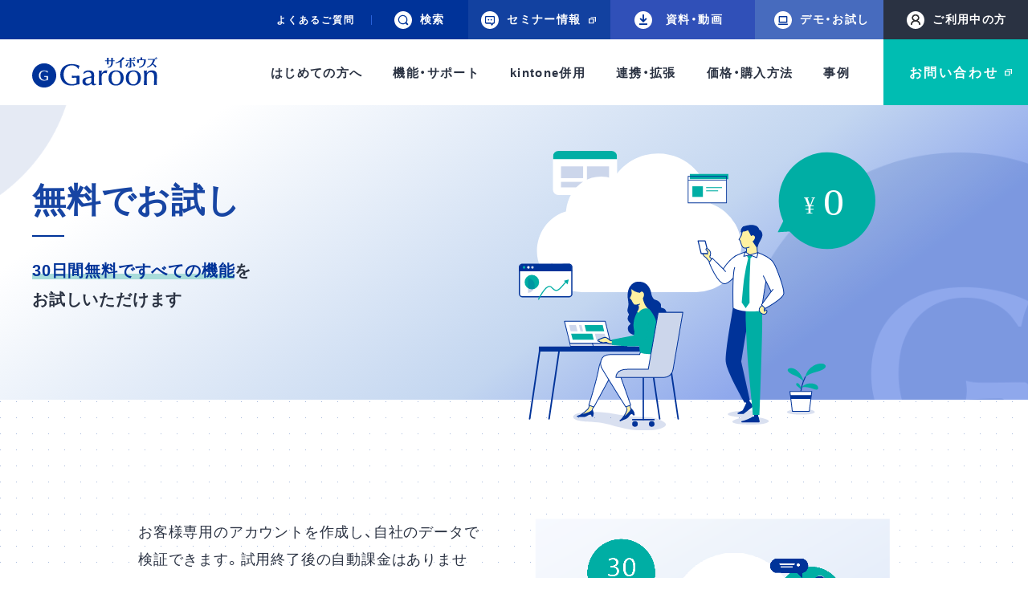

--- FILE ---
content_type: text/html; charset=UTF-8
request_url: https://garoon.cybozu.co.jp/trial/
body_size: 8599
content:
<!doctype html>
<html lang="ja">
<head>
<!-- Google Tag Manager -->
<script>(function(w,d,s,l,i){w[l]=w[l]||[];w[l].push({'gtm.start':
new Date().getTime(),event:'gtm.js'});var f=d.getElementsByTagName(s)[0],
j=d.createElement(s),dl=l!='dataLayer'?'&l='+l:'';j.async=true;j.src=
'https://www.googletagmanager.com/gtm.js?id='+i+dl;f.parentNode.insertBefore(j,f);
})(window,document,'script','dataLayer','GTM-5N49D3');</script>
<script>(function(w,d,s,l,i){w[l]=w[l]||[];w[l].push({'gtm.start':
new Date().getTime(),event:'gtm.js'});var f=d.getElementsByTagName(s)[0],
j=d.createElement(s),dl=l!='dataLayer'?'&l='+l:'';j.async=true;j.src=
'https://www.googletagmanager.com/gtm.js?id='+i+dl;f.parentNode.insertBefore(j,f);
})(window,document,'script','dataLayer','GTM-NKHJCH');</script>
<script>(function(w,d,s,l,i){w[l]=w[l]||[];w[l].push({'gtm.start':
new Date().getTime(),event:'gtm.js'});var f=d.getElementsByTagName(s)[0],
j=d.createElement(s),dl=l!='dataLayer'?'&l='+l:'';j.async=true;j.src=
'https://www.googletagmanager.com/gtm.js?id='+i+dl;f.parentNode.insertBefore(j,f);
})(window,document,'script','dataLayer','GTM-PW4L527');</script>
<script>(function(w,d,s,l,i){w[l]=w[l]||[];w[l].push({'gtm.start':
  new Date().getTime(),event:'gtm.js'});var f=d.getElementsByTagName(s)[0],
  j=d.createElement(s),dl=l!='dataLayer'?'&l='+l:'';j.async=true;j.src=
  'https://www.googletagmanager.com/gtm.js?id='+i+dl;f.parentNode.insertBefore(j,f);
  })(window,document,'script','dataLayer','GTM-K98FR27D');</script>
<!-- End Google Tag Manager -->

<!-- meta -->
<meta charset="utf-8">
<meta http-equiv="X-UA-Compatible" content="IE=edge">
<title>無料でお試し｜サイボウズ Garoon（ガルーン）</title>
<meta name="description" content="検討状況に合わせてサイボウズ Garoonをお試しいただける3つの方法をご用意しています。サイボウズ Garoon（ガルーン）は、幅広い世代が使いやすく、現場にも管理職にも浸透するグループウェアです。">
<meta name="viewport" id="viewport" content="width=device-width, initial-scale=1">

<meta name="format-detection" content="telephone=no">
<script>
(function(doc) {
  var ua = navigator.userAgent.toLowerCase();
  if (/ipad/.test(ua) || /android/.test(ua) && !/mobile/.test(ua)) {
    doc.getElementById('viewport').setAttribute('content', 'width=1400');
  } else {
    doc.getElementById('viewport').setAttribute('content', 'width=device-width, initial-scale=1');
  }
}(document));
</script>

<!-- og -->
<meta property="og:title" content="無料でお試し">
<meta property="og:description" content="検討状況に合わせてサイボウズ Garoonをお試しいただける3つの方法をご用意しています。">
<meta property="og:type" content="website">
<meta property="og:url" content="https://garoon.cybozu.co.jp/trial/">
<meta property="og:image" content="https://garoon.cybozu.co.jp/og.png">
<meta property="og:site_name" content="サイボウズ Garoon（ガルーン）">

<!-- twitter card -->
<meta name="twitter:card" content="summary_large_image">
<meta name="twitter:title" content="無料でお試し">
<meta name="twitter:description" content="検討状況に合わせてサイボウズ Garoonをお試しいただける3つの方法をご用意しています。">
<meta name="twitter:url" content="https://garoon.cybozu.co.jp/trial/">
<meta name="twitter:image" content="https://garoon.cybozu.co.jp/twitter_card.png">

<!-- icon -->
<link rel="shortcut icon" href="/favicon.ico">
<link rel="canonical" href="https://garoon.cybozu.co.jp/trial/">

<script type="text/javascript" src="//typesquare.com/3/tsst/script/ja/typesquare.js?-0EPio940kI%3D" charset="utf-8"></script>
<link rel="stylesheet" href="/assets/css/yakuhanjp.min.css">

<!-- stylesheet -->
<link rel="stylesheet" href="/assets/css/main.css?v=20251112">
<link rel="stylesheet" href="/assets/css/trial.css">

<script>
  document.createElement( "picture" );
</script>
<script src="/assets/js/vendor/picturefill.min.js" async></script>
</head>

<body class="p-trial">

<!-- Google Tag Manager (noscript) -->
<noscript><iframe src="https://www.googletagmanager.com/ns.html?id=GTM-5N49D3"
height="0" width="0" style="display:none;visibility:hidden"></iframe></noscript>
<noscript><iframe src="https://www.googletagmanager.com/ns.html?id=GTM-NKHJCH"
height="0" width="0" style="display:none;visibility:hidden"></iframe></noscript>
<noscript><iframe src="https://www.googletagmanager.com/ns.html?id=GTM-PW4L527"
height="0" width="0" style="display:none;visibility:hidden"></iframe></noscript>
<noscript><iframe src="https://www.googletagmanager.com/ns.html?id=GTM-K98FR27D"
  height="0" width="0" style="display:none;visibility:hidden"></iframe></noscript>
<!-- End Google Tag Manager (noscript) -->

<header class="header _sp">
    <div class="header_inner">
      <p class="header_logo_sm"><a href="/"><img src="/assets/img/common/logo_garoon.svg" alt="Garoon"></a></p>
      <button type="button" class="header_menubtn">
        <span class="header_line"></span>
        <span class="header_line"></span>
        <span class="header_line"></span>
      </button>
    </div>
</header>
<!-- /.header _sp -->

<nav class="menu _sp">
  <div class="menu_inner">
    <div class="menu_list">
      <div class="menu_item _firstLayer accordion_parent">
        <p class="menu_category _firstLayer accordion_btn"><span>はじめての方へ</span></p>
        <div class="menu_list _secondLayer accordion_body">
          <div class="menu_item _secondLayer">
            <p class="menu_category _secondLayer"><a href="/about/">Garoonが選ばれる10の理由</a></p>
          </div>
          <div class="menu_item _secondLayer accordion_parent">
            <p class="menu_category _secondLayer accordion_btn"><span>グループウェアの選び方</span></p>
            <div class="menu_list _thirdLayer accordion_body">
              <div class="menu_item _thirdLayer">
                <p class="menu_category _thirdLayer"><a href="/about/groupware/">グループウェアの選び方</a></p>
              </div>
              <div class="menu_item _thirdLayer">
                <p class="menu_category _thirdLayer"><a href="/about/groupware/ms365_garoon/">Microsoft&nbsp;365とグループウェアの併用</a></p>
              </div>
              <div class="menu_item _thirdLayer">
                <p class="menu_category _thirdLayer"><a href="/about/groupware/cybozu/">組織⾵⼟を変えるサイボウズのグループウェア</a></p>
              </div>
              <div class="menu_item _thirdLayer">
                <p class="menu_category _thirdLayer"><a href="/about/groupware/migration/">移行の進め方</a></p>
              </div>
              <div class="menu_item _thirdLayer">
                <p class="menu_category _thirdLayer"><a href="/about/groupware/migration_notes/">Notesからの移行</a></p>
              </div>
            </div>
          </div>
          <div class="menu_item _secondLayer accordion_parent">
            <p class="menu_category _secondLayer accordion_btn"><span>選べる導入形式</span></p>
            <div class="menu_list _thirdLayer accordion_body">
              <div class="menu_item _thirdLayer">
                <p class="menu_category _thirdLayer"><a href="/about/system/">選べる導入形式</a></p>
              </div>
              <div class="menu_item _thirdLayer">
                <p class="menu_category _thirdLayer"><a href="/about/system/compare_cloud/">クラウド版とパッケージ版の違い</a></p>
              </div>
              <div class="menu_item _thirdLayer">
                <p class="menu_category _thirdLayer"><a href="/about/system/cloud/">クラウド版のメリット</a></p>
              </div>
            </div>
          </div>
          <div class="menu_item _secondLayer accordion_parent">
            <p class="menu_category _secondLayer accordion_btn"><span>サイボウズ OfficeとGaroonの違い</span></p>
            <div class="menu_list _thirdLayer accordion_body">
              <div class="menu_item _thirdLayer">
                <p class="menu_category _thirdLayer"><a href="/about/compare_office/">サイボウズ OfficeとGaroonの違い</a></p>
              </div>
              <div class="menu_item _thirdLayer">
                <p class="menu_category _thirdLayer"><a href="/about/compare_office/migration_office/">クラウド版&nbsp;サイボウズ Officeからの移行</a></p>
              </div>
              <div class="menu_item _thirdLayer">
                <p class="menu_category _thirdLayer"><a href="/about/compare_office/migration_office_package/">パッケージ版&nbsp;サイボウズ Officeからの移行</a></p>
              </div>
            </div>
          </div>
        </div>
      </div>
      <div class="menu_item _firstLayer accordion_parent">
        <p class="menu_category _firstLayer accordion_btn"><span>機能・サポート</span></p>
        <div class="menu_list _secondLayer accordion_body">
          <div class="menu_item _secondLayer accordion_parent">
            <p class="menu_category _secondLayer accordion_btn"><span>ユーザー機能一覧</span></p>
            <div class="menu_list _thirdLayer accordion_body">
              <div class="menu_item _thirdLayer">
                <p class="menu_category _thirdLayer"><a href="/function/">ユーザー機能一覧</a></p>
              </div>
              <div class="menu_item _thirdLayer">
                <p class="menu_category _thirdLayer"><a href="/function/detail/schedule/">スケジュール</a></p>
              </div>
              <div class="menu_item _thirdLayer">
                <p class="menu_category _thirdLayer"><a href="/function/detail/schedule/#reservation">施設予約</a></p>
              </div>
              <div class="menu_item _thirdLayer">
                <p class="menu_category _thirdLayer"><a href="/function/detail/portal/">ポータル</a></p>
              </div>
              <div class="menu_item _thirdLayer">
                <p class="menu_category _thirdLayer"><a href="/function/detail/cabinet/">ファイル管理</a></p>
              </div>
              <div class="menu_item _thirdLayer">
                <p class="menu_category _thirdLayer"><a href="/function/detail/bulletin/">掲⽰板</a></p>
              </div>
              <div class="menu_item _thirdLayer">
                <p class="menu_category _thirdLayer"><a href="/function/detail/workflow/">ワークフロー</a></p>
              </div>
              <div class="menu_item _thirdLayer">
                <p class="menu_category _thirdLayer"><a href="/function/detail/message/">メッセージ</a></p>
              </div>
              <div class="menu_item _thirdLayer">
                <p class="menu_category _thirdLayer"><a href="/function/detail/space/">スペース</a></p>
              </div>
              <div class="menu_item _thirdLayer">
                <p class="menu_category _thirdLayer"><a href="/function/detail/mail/">メール</a></p>
              </div>
              <div class="menu_item _thirdLayer">
                <p class="menu_category _thirdLayer"><a href="/function/mobile_remote/">モバイル</a></p>
              </div>
              <!-- <div class="menu_item _thirdLayer">
                <p class="menu_category _thirdLayer"><a href="/function/mobile_remote/">モバイル（パッケージ版）</a></p>
              </div> -->
              <div class="menu_item _thirdLayer">
                <p class="menu_category _thirdLayer"><a href="/function/detail/global/">グローバル</a></p>
              </div>
              <div class="menu_item _thirdLayer">
                <p class="menu_category _thirdLayer"><a href="/function/detail/useful/">その他の機能</a></p>
              </div>
              <div class="menu_item _thirdLayer">
                <p class="menu_category _thirdLayer"><a href="/function/detail/communication_compare/">メッセージ・掲示板・スペースの違い</a></p>
              </div>
              <div class="menu_item _thirdLayer">
                <p class="menu_category _thirdLayer"><a href="/function/detail/communication/">社内連絡にメールを使わないメリット</a></p>
              </div>
            </div>
          </div>
          
          <div class="menu_item _secondLayer">
            <p class="menu_category _secondLayer"><a href="/function/garoon_ai_labo/">Garoon AIラボ</a></p>
          </div>
          
          <div class="menu_item _secondLayer accordion_parent">
            <p class="menu_category _secondLayer accordion_btn"><span>管理機能</span></p>
            <div class="menu_list _thirdLayer accordion_body">
              <div class="menu_item _thirdLayer">
                <p class="menu_category _thirdLayer"><a href="/function/management/">管理機能</a></p>
              </div>
              <div class="menu_item _thirdLayer">
                <p class="menu_category _thirdLayer"><a href="/function/management/certification/">ユーザー認証（クラウド版）</a></p>
              </div>
              <div class="menu_item _thirdLayer">
                <p class="menu_category _thirdLayer"><a href="/function/management/certification/package.html">ユーザー認証（パッケージ版）</a></p>
              </div>
              <div class="menu_item _thirdLayer">
                <p class="menu_category _thirdLayer"><a href="/function/management/remote_access/">外部アクセス（クラウド版）</a></p>
              </div>
              <div class="menu_item _thirdLayer">
                <p class="menu_category _thirdLayer"><a href="/function/management/remote_access/package.html">外部アクセス（パッケージ版）</a></p>
              </div>
            </div>
          </div>
          <div class="menu_item _secondLayer">
            <p class="menu_category _secondLayer"><a href="/function/support/">Garoon導入後の運用サポート</a></p>
          </div>
          <div class="menu_item _secondLayer accordion_parent">
            <p class="menu_category _secondLayer accordion_btn"><span>動作環境　クラウド版</span></p>
            <div class="menu_list _thirdLayer accordion_body">
              <div class="menu_item _thirdLayer">
                <p class="menu_category _thirdLayer"><a href="/function/environment/cloud/">動作環境　クラウド版</a></p>
              </div>
              <div class="menu_item _thirdLayer">
                <p class="menu_category _thirdLayer"><a href="/function/environment/cloud/security.html">クラウド基盤の安全性</a></p>
              </div>
            </div>
          </div>
          <div class="menu_item _secondLayer">
            <p class="menu_category _secondLayer"><a href="/function/environment/package/">動作環境　パッケージ版</a></p>
          </div>
        </div>
      </div>
      <div class="menu_item _firstLayer accordion_parent">
        <p class="menu_category _firstLayer accordion_btn"><span>kintone併用</span></p>
        <div class="menu_list _secondLayer accordion_body">
          <div class="menu_item _secondLayer">
            <p class="menu_category _secondLayer"><a href="/kintone/">kintoneとGaroon&nbsp;<br>一緒に使うとさらに便利に</a></p>
          </div>
          <div class="menu_item _secondLayer">
            <p class="menu_category _secondLayer"><a href="/kintone/compare_garoon/">kintoneとGaroonの違い</a></p>
          </div>
          <div class="menu_item _secondLayer">
            <p class="menu_category _secondLayer"><a href="/kintone/expand/">kintoneとGaroonの連携機能</a></p>
          </div>
        </div>
      </div>
      <div class="menu_item _firstLayer accordion_parent">
        <p class="menu_category _firstLayer accordion_btn"><span>連携・拡張</span></p>
        <div class="menu_list _secondLayer accordion_body">
          <div class="menu_item _secondLayer">
            <p class="menu_category _secondLayer"><a href="/function/expand/">社内システムをつなぐGaroon</a></p>
          </div>
          <div class="menu_item _secondLayer accordion_parent">
            <p class="menu_category _secondLayer accordion_btn"><span>連携製品・プラグインを探す</span></p>
            <div class="menu_list _thirdLayer accordion_body">
              <div class="menu_item _thirdLayer">
                <p class="menu_category _thirdLayer"><a href="/function/expand/search/">連携製品・プラグインを探す</a></p>
              </div>
              <div class="menu_item _thirdLayer">
                <p class="menu_category _thirdLayer"><a href="/kintone/expand/">kintone連携</a></p>
              </div>
              <div class="menu_item _thirdLayer">
                <p class="menu_category _thirdLayer"><a href="/mtcontents/expand/alignment/ms365.html">Microsoft&nbsp;365連携</a></p>
              </div>
              <div class="menu_item _thirdLayer">
                <p class="menu_category _thirdLayer"><a href="/mtcontents/expand/alignment/webmeeting.html">Web会議連携</a></p>
              </div>
              <div class="menu_item _thirdLayer">
                <p class="menu_category _thirdLayer"><a href="/mtcontents/expand/alignment/chat.html">チャット連携</a></p>
              </div>
            </div>
          </div>
        </div>
      </div>
      <div class="menu_item _firstLayer accordion_parent">
        <p class="menu_category _firstLayer accordion_btn"><span>価格・購入方法</span></p>
        <div class="menu_list _secondLayer accordion_body">
          <div class="menu_item _secondLayer">
            <p class="menu_category _secondLayer"><a href="/price/" class="c-no_border">クラウド版 価格・購⼊⽅法</a></p>
          </div>
          <div class="menu_item _secondLayer accordion_parent">
            <p class="menu_category _secondLayer accordion_btn"><span>パッケージ版 価格・購⼊⽅法</span></p>
            <div class="menu_list _thirdLayer accordion_body">
              <div class="menu_item _thirdLayer">
                <p class="menu_category _thirdLayer"><a href="/price/package/">パッケージ版 価格・購⼊⽅法</a></p>
              </div>
              <div class="menu_item _thirdLayer">
                <p class="menu_category _thirdLayer"><a href="/price/package/">新規契約のお客様向け価格表</a></p>
              </div>
              <div class="menu_item _thirdLayer">
                <p class="menu_category _thirdLayer"><a href="/price/package/user.html">契約中のお客様向け価格表</a></p>
              </div>
            </div>
          </div>
        </div>
      </div>
      <div class="menu_item _firstLayer">
        <p class="menu_category _firstLayer"><a href="/cases/">事例</a></p>
      </div>
      <div class="menu_item _firstLayer accordion_parent">
        <p class="menu_category _firstLayer accordion_btn"><span>ご利用中の方</span></p>
        <div class="menu_list _secondLayer accordion_body">

          <div class="menu_item _secondLayer accordion_parent">
            <p class="menu_category _secondLayer accordion_btn"><span>ご利用中の方</span></p>
            <div class="menu_list _thirdLayer accordion_body">
              <div class="menu_item _thirdLayer">
                <p class="menu_category _thirdLayer"><a href="/support/">ご利用中の方</a></p>
              </div>
              <div class="menu_item _thirdLayer">
                <p class="menu_category _thirdLayer"><a href="/lp/seminar/newlist/#users" class="win" rel="noopener" target="_blank">ご利用中の方向けセミナー</a></p>
              </div>
              <!-- <div class="menu_item _thirdLayer">
                <p class="menu_category _thirdLayer"><a href="/lp/portal-gallery/" class="win" rel="noopener" target="_blank">ポータルギャラリー</a></p>
              </div> -->
              <div class="menu_item _thirdLayer">
                <p class="menu_category _thirdLayer"><a href="/support/garoon_template/">テンプレート</a></p>
              </div>
              <div class="menu_item _thirdLayer">
                <p class="menu_category _thirdLayer"><a href="https://enterprise.cybozu.co.jp/" class="win" rel="noopener" target="_blank">活用ブログ</a></p>
              </div>
              <div class="menu_item _thirdLayer">
                <p class="menu_category _thirdLayer"><a href="https://cybozu.dev/ja/" class="win" rel="noopener" target="_blank">開発者コミュニティ</a></p>
              </div>
            </div>
          </div>

          <div class="menu_item _secondLayer accordion_parent">
            <p class="menu_category _secondLayer accordion_btn"><span>クラウド版をご利用中の⽅</span></p>
            <div class="menu_list _thirdLayer accordion_body">
              <div class="menu_item _thirdLayer">
                <p class="menu_category _thirdLayer"><a href="/support/cloud/">クラウド版をご利用中の⽅</a></p>
              </div>
              <div class="menu_item _thirdLayer">
                <p class="menu_category _thirdLayer"><a href="https://www.cybozu.com/jp/login/" class="win" rel="noopener" target="_blank">ログイン</a></p>
              </div>
              <div class="menu_item _thirdLayer">
                <p class="menu_category _thirdLayer"><a href="https://jp.cybozu.help/g/ja/" class="win" rel="noopener" target="_blank">クラウド版ヘルプ</a></p>
              </div>
              <div class="menu_item _thirdLayer">
                <p class="menu_category _thirdLayer"><a href="/support/cloud/update/">アップデート・更新情報</a></p>
              </div>
              <div class="menu_item _thirdLayer">
                <p class="menu_category _thirdLayer"><a href="/support/cloud/logreport/">ログ解析レポート</a></p>
              </div>
              <div class="menu_item _thirdLayer">
                <p class="menu_category _thirdLayer"><a href="/lp/portal-gallery/" class="win" rel="noopener" target="_blank">ポータルギャラリー</a></p>
              </div>
            </div>
          </div>

          <div class="menu_item _secondLayer accordion_parent">
            <p class="menu_category _secondLayer accordion_btn"><span>パッケージ版をご利用中の⽅</span></p>
            <div class="menu_list _thirdLayer accordion_body">
              <div class="menu_item _thirdLayer">
                <p class="menu_category _thirdLayer"><a href="/support/package/">パッケージ版をご利用中の⽅</a></p>
              </div>
              <div class="menu_item _thirdLayer">
                <p class="menu_category _thirdLayer"><a href="/support/package/download/">製品プログラム</a></p>
              </div>
              <div class="menu_item _thirdLayer">
                <p class="menu_category _thirdLayer"><a href="https://jp.cybozu.help/g6/ja/" class="win" rel="noopener" target="_blank">パッケージ版ヘルプ</a></p>
              </div>
              <div class="menu_item _thirdLayer">
                <p class="menu_category _thirdLayer"><a href="/support/package/update/">アップデート・更新情報</a></p>
              </div>
              <div class="menu_item _thirdLayer">
                <p class="menu_category _thirdLayer"><a href="/support/package/eol/">Garoon 5サポート終了について</a></p>
              </div>
              <div class="menu_item _thirdLayer">
                <p class="menu_category _thirdLayer"><a href="/support/package/upgrade/">バージョンアップ</a></p>
              </div>
              <div class="menu_item _thirdLayer">
                <p class="menu_category _thirdLayer"><a href="/support/package/migration/">クラウド版への移行</a></p>
              </div>
            </div>
          </div>
        </div>
      </div>
      <div class="menu_contact">
        <a href="https://pg.cybozu.co.jp/garoon-contact-us.html" target="_blank" rel="noopener" class="js-addparam"><span class="icon_win _white_inq">お問い合わせ</span></a>
      </div>
      <div class="menu_links">
        <p class="menu_link menu_link_seminar"><a href="/lp/seminar/newlist/" target="_blank" rel="noopener"><span class="menu_link_icon"><img src="/assets/img/common/icon_seminar.svg" alt=""></span><span class="icon_win _white">セミナー情報</span></a></p>
        <p class="menu_link menu_link_download"><a href="/contents/"><span class="menu_link_icon"><img src="/assets/img/common/icon_download_white_circle.svg" alt=""></span>資料・動画</a></p>
        <p class="menu_link menu_link_demo"><a href="/trial/"><span class="menu_link_icon"><img src="/assets/img/common/icon_demo.svg" alt=""></span>デモ・お試し</a></p>
        <p class="menu_link menu_link_faq"><a href="/faq/">よくあるご質問</a></p>
      </div>

      <!-- 検索エリア スマホ -->
      <div class="menu_search">
        <form class="menu_searcharea is-active" action="/searchresult.html">
          <div class="menu_search">
            <input class="menu_search_input" type="search" name="q" placeholder="キーワードを入力">
            <span class="search_logo font_en">Enhanced by Google</span>
          </div>
          <div class="menu_search_submit_wrap">
            <button type="submit" class="menu_search_submit"><img src="/assets/img/common/icon_search_white.svg" alt=""></button>
          </div>
        </form>
      </div>
    </div>
  </div>
</nav>

<header class="header _pc">
  <nav class="header_nav">
    <div class="header_subnav">
      <div class="header_subnav_list">
        <div class="header_subnav_item _faq">
          <a href="/faq/">よくあるご質問</a>
        </div>

        <!-- 検索エリア PC -->
        <div class="header_subnav_item _search">
          <button type="button" class="header_subnav_search"><span class="icon"><img src="/assets/img/common/icon_search_round.svg" alt=""></span>検索</button>
          <div class="header_subnav_menu">
            <div class="header_subnav_menu_inner">
              <div class="header_subnav_form_wrap">
                <form class="header_subnav_form" action="/searchresult.html">
                  <div class="header_subnav_label">
                    <input type="search" name="q" placeholder="キーワードを入力してください">
                    <span class="search_logo font_en">Enhanced by Google</span>
                    <button type="submit" class="header_subnav_form_submit"><img src="/assets/img/common/icon_search_white.svg" alt=""></button>
                  </div>
                  <button type="button" class="header_subnav_form_close"><img src="/assets/img/common/btn_close.png" alt=""></button>
                </form>
              </div>
            </div>
          </div>
          <div class="header_subnav_menu_bg">
            <div class="header_subnav_menu_bg_inner"></div>
          </div>
        </div>

        <div class="header_subnav_item _seminar">
          <a href="/lp/seminar/newlist/" target="_blank" rel="noopener"><span class="icon"><img src="/assets/img/common/header_icon_seminar_lg.svg" alt=""></span><span class="icon_win _white">セミナー情報</span></a>
        </div>
        <div class="header_subnav_item _download">
          <a href="/contents/"><span class="icon"><img src="/assets/img/common/header_icon_download_lg.svg" alt=""></span>資料・動画</a>
        </div>
        <div class="header_subnav_item _demo">
          <a href="/trial/"><span class="icon"><img src="/assets/img/common/header_icon_demo_lg.svg" alt=""></span>デモ・お試し</a>
        </div>
        <div class="header_subnav_item _user header_menu_trigger">
          <button type="button" class="header_menu_btn"><span class="icon"><img src="/assets/img/common/header_icon_user_lg.svg" alt=""></span>ご利用中の方</button>
          <div class="header_menu">
            <div class="header_menu_inner">
              <div class="header_menuSub">
                <div class="header_menuSub_inner">
                  <div class="header_menuSub_list">
                    <p class="header_menuSub_category">
                        <a href="/support/">ご利用中の方</a>
                      </p>
                    <div class="header_menuSub_child">
                      <div class="header_menuSub_childLink"><a href="/lp/seminar/newlist/#users" class="win" rel="noopener" target="_blank">ご利用中の方向けセミナー</a></div>
                    </div>
                    <div class="header_menuSub_child">
                      <div class="header_menuSub_childLink"><a href="/support/garoon_template/">テンプレート</a></div>
                    </div>
                    <div class="header_menuSub_child">
                      <div class="header_menuSub_childLink"><a href="https://enterprise.cybozu.co.jp/" class="win" rel="noopener" target="_blank">活用ブログ</a></div>
                    </div>
                    <div class="header_menuSub_child">
                      <div class="header_menuSub_childLink"><a href="https://cybozu.dev/ja/" class="win" rel="noopener" target="_blank">開発者コミュニティ</a></div>
                    </div>
                  </div>
                  <div class="header_menuSub_list">
                    <p class="header_menuSub_category">
                        <a href="/support/cloud/">クラウド版をご利用中の⽅</a>
                      </p>
                    <div class="header_menuSub_child">
                      <div class="header_menuSub_childLink"><a href="https://www.cybozu.com/jp/login/" class="win" rel="noopener" target="_blank">ログイン</a></div>
                    </div>
                    <div class="header_menuSub_child">
                      <div class="header_menuSub_childLink"><a href="https://jp.cybozu.help/g/ja/" class="win" rel="noopener" target="_blank">クラウド版ヘルプ</a></div>
                    </div>
                    <div class="header_menuSub_child">
                      <div class="header_menuSub_childLink"><a href="/support/cloud/update/">アップデート・更新情報</a></div>
                    </div>
                    <div class="header_menuSub_child">
                      <div class="header_menuSub_childLink"><a href="/support/cloud/logreport/">ログ解析レポート</a></div>
                    </div>
                    <div class="header_menuSub_child">
                      <div class="header_menuSub_childLink"><a href="/lp/portal-gallery/" class="win" rel="noopener" target="_blank">ポータルギャラリー</a></div>
                    </div>
                  </div>
                  <div class="header_menuSub_list">
                    <p class="header_menuSub_category">
                        <a href="/support/package/">パッケージ版をご利用中の⽅</a>
                      </p>
                    <div class="header_menuSub_child">
                      <div class="header_menuSub_childLink"><a href="/support/package/download/">製品プログラム</a></div>
                    </div>
                    <div class="header_menuSub_child">
                      <div class="header_menuSub_childLink"><a href="https://jp.cybozu.help/g6/ja/" class="win" rel="noopener" target="_blank">パッケージ版ヘルプ</a></div>
                    </div>
                    <div class="header_menuSub_child">
                      <div class="header_menuSub_childLink"><a href="/support/package/update/">アップデート・更新情報</a></div>
                    </div>
                    <div class="header_menuSub_child">
                      <div class="header_menuSub_childLink"><a href="/support/package/eol/">Garoon 5サポート終了について</a></div>
                    </div>
                    <div class="header_menuSub_child">
                      <div class="header_menuSub_childLink"><a href="/support/package/upgrade/">バージョンアップ</a></div>
                    </div>
                    <div class="header_menuSub_child">
                      <div class="header_menuSub_childLink"><a href="/support/package/migration/">クラウド版への移行</a></div>
                    </div>
                  </div>
                </div>
              </div>
            </div>
          </div>
          <div class="header_subnav_bg"></div>
        </div>
      </div>

    </div>
    <div class="header_main">
      <p class="header_logo_lg"><a href="/"><img src="/assets/img/common/logo_garoon.svg" alt="Garoon"></a></p>
      <div class="header_mainnav">
        <div class="header_mainnav_list">
          <div class="header_mainnav_item header_menu_trigger _about">
            <button type="button" class="header_menu_btn"><span class="header_mainnav_txt">はじめての方へ</span></button>
            <div class="header_menu">
              
              <div class="js-header_scrollBox_wrapper">
                <div class="header_menu_inner js-header_scrollBox">
                  <div class="header_menuSub_scroll_wrapper">
                    <div class="header_menuSub_scroll_track"></div>
                    <div class="header_menuSub_scroll_bar"></div>
                  </div>
                  <div class="header_menuMain">
                    <p class="txt"><span>はじめての方へ</span></p>
                  </div>
                  <div class="header_menuSub">
                    <div class="header_menuSub_inner _mainMenu">
                      <div class="header_menuSub_list">
                        <p class="header_menuSub_category">
                          <a href="/about/">Garoonが選ばれる10の理由</a>
                        </p>
                        <p class="header_menuSub_category">
                          <a href="/about/groupware/">グループウェアの選び方</a>
                        </p>
                        <div class="header_menuSub_child">
                          <div class="header_menuSub_childLink"><a href="/about/groupware/ms365_garoon/">Microsoft&nbsp;365とグループウェアの併用</a></div>
                        </div>
                        <div class="header_menuSub_child">
                          <div class="header_menuSub_childLink"><a href="/about/groupware/cybozu/">組織⾵⼟を変えるサイボウズのグループウェア</a></div>
                        </div>
                        <div class="header_menuSub_child">
                          <div class="header_menuSub_childLink"><a href="/about/groupware/migration/">移行の進め方</a></div>
                        </div>
                        <div class="header_menuSub_child">
                          <div class="header_menuSub_childLink"><a href="/about/groupware/migration_notes/">Notesからの移行</a></div>
                        </div>
                      </div>
                      <div class="header_menuSub_list">
                        <p class="header_menuSub_category">
                          <a href="/about/system/">選べる導入形式</a>
                        </p>
                        <div class="header_menuSub_child">
                          <div class="header_menuSub_childLink"><a href="/about/system/compare_cloud/">クラウド版とパッケージ版の違い</a></div>
                        </div>
                        <div class="header_menuSub_child">
                          <div class="header_menuSub_childLink"><a href="/about/system/cloud/">クラウド版のメリット</a></div>
                        </div>
                        <p class="header_menuSub_category">
                          <a href="/about/compare_office/">サイボウズ OfficeとGaroonの違い</a>
                        </p>
                        <div class="header_menuSub_child">
                          <div class="header_menuSub_childLink"><a href="/about/compare_office/migration_office/">クラウド版&nbsp;サイボウズ Officeからの移行</a></div>
                        </div>
                        <div class="header_menuSub_child">
                          <div class="header_menuSub_childLink"><a href="/about/compare_office/migration_office_package/">パッケージ版&nbsp;サイボウズ Officeからの移行</a></div>
                        </div>
                      </div>
                    </div>
                  </div>
                </div>
              </div>
              
            </div>
          </div>

          <div class="header_mainnav_item header_menu_trigger _function">
            <button type="button" class="header_menu_btn"><span class="header_mainnav_txt">機能・サポート</span></button>
            <div class="header_menu">
              
              <div class="js-header_scrollBox_wrapper">
                <div class="header_menu_inner js-header_scrollBox">
                  <div class="header_menuSub_scroll_wrapper">
                    <div class="header_menuSub_scroll_track"></div>
                    <div class="header_menuSub_scroll_bar"></div>
                  </div>
                  <div class="header_menuMain">
                    <p class="txt"><span>機能・サポート</span></p>
                  </div>
                  <div class="header_menuSub">
                    <div class="header_menuSub_inner _mainMenu">
                      <div class="header_menuSub_list">
                        <p class="header_menuSub_category">
                            <a href="/function/">ユーザー機能一覧</a>
                          </p>
                        <div class="header_menuSub_child">
                          <div class="header_menuSub_childLink"><a href="/function/detail/schedule/">スケジュール</a></div>
                          <div class="header_menuSub_childLink"><a href="/function/detail/schedule/#reservation">施設予約</a></div>
                          <div class="header_menuSub_childLink"><a href="/function/detail/portal/">ポータル</a></div>
                          <div class="header_menuSub_childLink"><a href="/function/detail/cabinet/">ファイル管理</a></div>
                          <div class="header_menuSub_childLink"><a href="/function/detail/bulletin/">掲示板</a></div>
                          <div class="header_menuSub_childLink"><a href="/function/detail/workflow/">ワークフロー</a></div>
                          <div class="header_menuSub_childLink"><a href="/function/detail/message/">メッセージ</a></div>
                          <div class="header_menuSub_childLink"><a href="/function/detail/space/">スペース</a></div>
                          <div class="header_menuSub_childLink"><a href="/function/detail/mail/">メール</a></div>
                          <div class="header_menuSub_childLink"><a href="/function/mobile_remote/">モバイル</a></div>
                          <div class="header_menuSub_childLink"><a href="/function/detail/global/">グローバル</a></div>
                          <div class="header_menuSub_childLink"><a href="/function/detail/useful/">その他の機能</a></div>
                          <div class="header_menuSub_childLink _full"><a href="/function/detail/communication_compare/">メッセージ・掲示板・スペースの違い</a></div>
                          <div class="header_menuSub_childLink _full"><a href="/function/detail/communication/">社内連絡にメールを使わないメリット</a></div>
                        </div>
                      </div>
                      <div class="header_menuSub_list">
                        <p class="header_menuSub_category">
                            <a href="/function/management/">管理機能</a>
                          </p>
                        <div class="header_menuSub_child">
                          <div class="header_menuSub_childLink"><a href="/function/management/certification/">ユーザー認証<span>（クラウド版）</span></a></div>
                          <div class="header_menuSub_childLink"><a href="/function/management/certification/package.html">ユーザー認証<span>（パッケージ版）</span></a></div>
                          <div class="header_menuSub_childLink"><a href="/function/management/remote_access/">外部アクセス<span>（クラウド版）</span></a></div>
                          <div class="header_menuSub_childLink"><a href="/function/management/remote_access/package.html">外部アクセス<span>（パッケージ版）</span></a></div>
                        </div>
                        <p class="header_menuSub_category">
                          <a href="/function/garoon_ai_labo/">Garoon AIラボ</a>
                        </p>
                        <p class="header_menuSub_category">
                            <a href="/function/support/">Garoon導入後の運用サポート</a>
                          </p>
                        <p class="header_menuSub_category">
                            <a href="/function/environment/cloud/">動作環境　クラウド版</a>
                          </p>
                        <div class="header_menuSub_child">
                          <div class="header_menuSub_childLink _full"><a href="/function/environment/cloud/security.html">クラウド基盤の安全性</a></div>
                        </div>
                        <p class="header_menuSub_category">
                            <a href="/function/environment/package/">動作環境　パッケージ版</a>
                          </p>
                      </div>
                    </div>
                  </div>
                </div>
              </div>
              
            </div>
          </div>

          <div class="header_mainnav_item header_menu_trigger _kintone">
            <button type="button" class="header_menu_btn"><span class="header_mainnav_txt">kintone併用</span></button>
            <div class="header_menu">
              
              <div class="js-header_scrollBox_wrapper">
                <div class="header_menu_inner js-header_scrollBox">
                  <div class="header_menuSub_scroll_wrapper">
                    <div class="header_menuSub_scroll_track"></div>
                    <div class="header_menuSub_scroll_bar"></div>
                  </div>
                  <div class="header_menuMain">
                    <p class="txt"><span>kintone併用</span></p>
                  </div>
                  <div class="header_menuSub">
                    <div class="header_menuSub_inner _mainMenu">
                      <div class="header_menuSub_list">
                        <p class="header_menuSub_category">
                            <a href="/kintone/">kintoneとGaroon&nbsp;一緒に使うとさらに便利に</a>
                          </p>
                      </div>
                      <div class="header_menuSub_list">
                        <p class="header_menuSub_category">
                            <a href="/kintone/compare_garoon/">kintoneとGaroonの違い</a>
                          </p>
                        <p class="header_menuSub_category">
                            <a href="/kintone/expand/">kintoneとGaroonの連携機能</a>
                          </p>
                      </div>
                    </div>
                  </div>
                </div>
              </div>
              
            </div>
          </div>

          <div class="header_mainnav_item header_menu_trigger _expand">
            <button type="button" class="header_menu_btn"><span class="header_mainnav_txt">連携・拡張</span></button>
            <div class="header_menu">
              
              <div class="js-header_scrollBox_wrapper">
                <div class="header_menu_inner js-header_scrollBox">
                  <div class="header_menuSub_scroll_wrapper">
                    <div class="header_menuSub_scroll_track"></div>
                    <div class="header_menuSub_scroll_bar"></div>
                  </div>
                  <div class="header_menuMain">
                    <p class="txt"><span>連携・拡張</span></p>
                  </div>
                  <div class="header_menuSub">
                    <div class="header_menuSub_inner _mainMenu">
                      <div class="header_menuSub_list">
                        <p class="header_menuSub_category">
                          <a href="/function/expand/">社内システムをつなぐGaroon</a>
                        </p>
                      </div>
                      <div class="header_menuSub_list">
                        <p class="header_menuSub_category">
                          <a href="/function/expand/search/">連携製品・プラグインを探す</a>
                        </p>
                        <div class="header_menuSub_child">
                          <div class="header_menuSub_childLink"><a href="/kintone/expand/">kintone連携</a></div>
                          <div class="header_menuSub_childLink"><a href="/mtcontents/expand/alignment/ms365.html">Microsoft&nbsp;365連携</a></div>
                          <div class="header_menuSub_childLink"><a href="/mtcontents/expand/alignment/webmeeting.html">Web会議連携</a></div>
                          <div class="header_menuSub_childLink"><a href="/mtcontents/expand/alignment/chat.html">チャット連携</a></div>
                        </div>
                      </div>
                    </div>
                  </div>
                </div>
              </div>
              
            </div>
          </div>
          <div class="header_mainnav_item header_menu_trigger _price">
            <button type="button" class="header_menu_btn"><span class="header_mainnav_txt">価格・購入方法</span></button>
            <div class="header_menu">
              
              <div class="js-header_scrollBox_wrapper">
                <div class="header_menu_inner js-header_scrollBox">
                  <div class="header_menuSub_scroll_wrapper">
                    <div class="header_menuSub_scroll_track"></div>
                    <div class="header_menuSub_scroll_bar"></div>
                  </div>
                  <div class="header_menuMain">
                    <p class="txt"><span>価格・購⼊⽅法</span></p>
                  </div>
                  <div class="header_menuSub">
                    <div class="header_menuSub_inner _mainMenu">
                      <div class="header_menuSub_list">
                        <p class="header_menuSub_category">
                            <a href="/price/">クラウド版 価格・購⼊⽅法</a>
                          </p>
                      </div>
                      <div class="header_menuSub_list">
                        <p class="header_menuSub_category">
                            <a href="/price/package/">パッケージ版 価格・購⼊⽅法</a>
                          </p>
                        <div class="header_menuSub_child">
                          <div class="header_menuSub_childLink"><a href="/price/package/">新規契約のお客様向け価格表</a></div>
                        </div>
                        <div class="header_menuSub_child">
                          <div class="header_menuSub_childLink"><a href="/price/package/user.html">契約中のお客様向け価格表</a></div>
                        </div>
                      </div>
                    </div>
                  </div>
                </div>
              </div>
              
            </div>
          </div>
          <div class="header_mainnav_item _cases">
            <a href="/cases/"><span class="header_mainnav_txt">事例</span></a>
          </div>
        </div>
        <div class="header_mainnav_contact">
          <a href="https://pg.cybozu.co.jp/garoon-contact-us.html" target="_blank" rel="noopener" class="js-addparam icon_win _white_inq">お問い合わせ</a>
        </div>
      </div>
    </div>
  </nav>
</header>
<div class="header_menu_bg"></div>
<!-- /.header _pc -->

<main>
  <section class="mv">
    <div class="mv_bg"></div>
    <div class="section_inner">
      <div class="mv_txts">
        <h1 class="c-heading_01">
          <span class="heading_txt">無料でお試し</span>
        </h1>
        <div class="mv_img"><img src="/assets/img/trial/index/mv_illust_01.svg" alt=""></div>
        <p class="mv_txt"><strong class="marker">30日間無料ですべての機能</strong>を<br>お試しいただけます</p>
      </div>
    </div>
  </section>

  <div class="sect01 section">
    <div class="section_inner _md">
      <div class="sect01_row">
        <div class="sect01_body">
          <p class="sect01_body_txt c-txt_lg_pc">お客様専用のアカウントを作成し、自社のデータで検証できます。試用終了後の自動課金はありません。</p>
          <ul class="sect01_body_list c-txt_lg_pc">
            <li>&check;お試し終了後の自動課金なし</li>
            <li>&check;お試しは何度でも無料</li>
          </ul>
          <p class="sect01_body_btn"><a href="/trial/trial_apply/" class="c-btn _lg _icon_win_white" rel="noopener" target="_blank">30日間無料でお試しする</a></p>
        </div>
        <div class="sect01_image"><img src="/assets/img/trial/index/sect01_illust_02.png" alt=""></div>
      </div>
      
    </div>
  </div>
  <!-- /.sect01 -->

  <section class="c-faq c-gradation_wide">
    <div class="section_inner">
      <h2 class="c-heading_03 c-faq_h">よくある<strong>ご質問</strong></h2>
      <div class="c-faq_list card_shadow">
        <div class="c-faq_list_inner">
          <div class="c-faq_item c-accordion">
            <div class="c-faq_ques c-accordion_btn">
              <button type="button" class="c-faq_ques_inner">
                <span class="c-faq_ques_icon font_en">Q</span>
                <span class="c-faq_ques_txt plus c-color_blue">無料お試しの申込完了メールが届きません。</span>
              </button>
            </div>
            <div class="c-faq_answer c-accordion_body">
              <p class="c-faq_answer_icon font_en">A</p>
              <div class="c-faq_answer_body">
                <p>次のような原因が考えられます。</p>
                <ul>
                  <li>・ 迷惑メールに隔離されている</li>
                  <li>・ 申し込み時のメールアドレスに誤りがある</li>
                  <li>・ HTMLメールの受信拒否設定をしている</li>
                </ul>
                <p>詳細は<a href="https://faq.cybozu.info/alphascope/cybozu/web/garoon/Detail.aspx?id=1793" target="_blank" rel="noopener">クラウド版 Garoon よくあるご質問</a><img src="/assets/img/common/icon_win_blue.svg" alt="" class="txtLink _icon_win">を参照してください。</p>
              </div>
            </div>
          </div>
          <div class="c-faq_item c-accordion">
            <div class="c-faq_ques c-accordion_btn">
              <button type="button" class="c-faq_ques_inner">
                <span class="c-faq_ques_icon font_en">Q</span>
                <span class="c-faq_ques_txt plus c-color_blue">お試し中に操作方法について相談したいです。</span>
              </button>
            </div>
            <div class="c-faq_answer c-accordion_body">
              <p class="c-faq_answer_icon font_en">A</p>
              <div class="c-faq_answer_body">
                <p>お試し期間中もテクニカルサポートへお問い合わせください。<br>
                お問い合わせ方法は、<a href="/support/cloud/#help_contact">クラウド版をご利用中の方</a>を参照してください。</p>
              </div>
            </div>
          </div>
          <div class="c-faq_item c-accordion">
            <div class="c-faq_ques c-accordion_btn">
              <button type="button" class="c-faq_ques_inner">
                <span class="c-faq_ques_icon font_en">Q</span>
                <span class="c-faq_ques_txt plus c-color_blue">お試し中のユーザー数の上限を教えてください。</span>
              </button>
            </div>
            <div class="c-faq_answer c-accordion_body">
              <p class="c-faq_answer_icon font_en">A</p>
              <div class="c-faq_answer_body">
                <p>お試し期間中はユーザー数無制限で利用できます。<br>
                詳細は<a href="https://faq.cybozu.info/alphascope/cybozu/web/garoon/Detail.aspx?id=54" target="_blank" rel="noopener">クラウド版 Garoon よくあるご質問</a><img src="/assets/img/common/icon_win_blue.svg" alt="" class="txtLink _icon_win">を参照してください。</p>
              </div>
            </div>
          </div>
          <div class="c-faq_item c-accordion">
            <div class="c-faq_ques c-accordion_btn">
              <button type="button" class="c-faq_ques_inner">
                <span class="c-faq_ques_icon font_en">Q</span>
                <span class="c-faq_ques_txt plus c-color_blue">お試し期間の終了後、お試し期間中に登録したデータはどうなりますか？</span>
              </button>
            </div>
            <div class="c-faq_answer c-accordion_body">
              <p class="c-faq_answer_icon font_en">A</p>
              <div class="c-faq_answer_body">
                <p>お試し期間の終了日の翌日から30日後に、データが自動的に消去されます。<br>
                詳細は<a href="https://faq.cybozu.info/alphascope/cybozu/web/garoon/Detail.aspx?id=55" target="_blank" rel="noopener">クラウド版 Garoon よくあるご質問</a><img src="/assets/img/common/icon_win_blue.svg" alt="" class="txtLink _icon_win">を参照してください。</p>
              </div>
            </div>
          </div>
          <div class="c-faq_item c-accordion">
            <div class="c-faq_ques c-accordion_btn">
              <button type="button" class="c-faq_ques_inner">
                <span class="c-faq_ques_icon font_en">Q</span>
                <span class="c-faq_ques_txt plus c-color_blue">お試し環境で利用中のデータを本運用に引き継ぐことはできますか？</span>
              </button>
            </div>
            <div class="c-faq_answer c-accordion_body">
              <p class="c-faq_answer_icon font_en">A</p>
              <div class="c-faq_answer_body">
                <p>お試し中に登録したデータや設定は、そのまま本運用に引き継ぐことができます。<br>
                詳細は<a href="https://faq.cybozu.info/alphascope/cybozu/web/garoon/Detail.aspx?id=767" target="_blank" rel="noopener">クラウド版 Garoon よくあるご質問</a><img src="/assets/img/common/icon_win_blue.svg" alt="" class="txtLink _icon_win">を参照してください。</p>
              </div>
            </div>
          </div>
          <div class="c-faq_item c-accordion">
            <div class="c-faq_ques c-accordion_btn">
              <button type="button" class="c-faq_ques_inner">
                <span class="c-faq_ques_icon font_en">Q</span>
                <span class="c-faq_ques_txt plus c-color_blue">お試し期間の延長、または再お試しはできますか？</span>
              </button>
            </div>
            <div class="c-faq_answer c-accordion_body">
              <p class="c-faq_answer_icon font_en">A</p>
              <div class="c-faq_answer_body">
                <p>お試し期間（30日）は延長できません。新しい環境での再お試しは、何度でもできます。<br>
                詳細は<a href="https://faq.cybozu.info/alphascope/cybozu/web/garoon/Detail.aspx?id=1049" target="_blank" rel="noopener">クラウド版 Garoon よくあるご質問</a><img src="/assets/img/common/icon_win_blue.svg" alt="" class="txtLink _icon_win">を参照してください。</p>
              </div>
            </div>
          </div>
          <div class="c-faq_item c-accordion">
            <div class="c-faq_ques c-accordion_btn">
              <button type="button" class="c-faq_ques_inner">
                <span class="c-faq_ques_icon font_en">Q</span>
                <span class="c-faq_ques_txt plus c-color_blue">登録せずにすぐにお試しできる環境はありますか？</span>
              </button>
            </div>
            <div class="c-faq_answer c-accordion_body">
              <p class="c-faq_answer_icon font_en">A</p>
              <div class="c-faq_answer_body">
                <p>オンラインデモサイトではアカウント登録せずにGaroonの環境をご利用いただけます。<br>
                <a href="/redirect/trial/package/pcredirect/" target="_blank" rel="noopener">オンラインデモにアクセスする（PC）</a><img src="/assets/img/common/icon_win_blue.svg" alt="" class="txtLink _icon_win"><br>
                <a href="/redirect/trial/package/mobileredirect/" target="_blank" rel="noopener">スマートフォンブラウザから試す</a><img src="/assets/img/common/icon_win_blue.svg" alt="" class="txtLink _icon_win"><br>
                ※オンラインデモサイトは、パッケージ版Garoonの環境です。
              </p>
              </div>
            </div>
          </div>
          <div class="c-faq_item c-accordion">
            <div class="c-faq_ques c-accordion_btn">
              <button type="button" class="c-faq_ques_inner">
                <span class="c-faq_ques_icon font_en">Q</span>
                <span class="c-faq_ques_txt plus c-color_blue">クラウド版 Garoonを検討しています。オンラインデモと機能の違いはありますか？</span>
              </button>
            </div>
            <div class="c-faq_answer c-accordion_body">
              <p class="c-faq_answer_icon font_en">A</p>
              <div class="c-faq_answer_body">
                <p>オンラインデモはパッケージ版ですので、クラウド版とは一部の機能が異なります。<br>
                詳細は<a href="/about/system/compare_cloud/">クラウド版とパッケージ版の違い</a>を参照してください。</p>
              </div>
            </div>
          </div>
        </div>
      </div>
    </div>
  </section>
  <!-- /.c-faq -->

  <div id="cta_area"></div>

  <div class="c-breadcrumb u-hidden-sm">
    <div class="section_inner _lg">
      <ul class="c-breadcrumb_list">
        <li class="c-breadcrumb_item"><a href="/">トップ</a></li>
        <li class="c-breadcrumb_item"><span>デモ・お試し</span></li>
      </ul>
    </div>
  </div>
  <!-- /.breadcrumb -->

</main>

<!-- footer -->
<footer class="footer">
  <div class="footer_heading">
    <div class="footer_inner">
      <p class="footer_logo"><a href="/"><img src="/assets/img/common/footer_logo.svg" alt="Garoon by サイボウズ"></a></p>
      <div class="footer_socialbtns">
        <p class="footer_socialbtn _facebook"><a href="https://www.facebook.com/cybozugaroon/" rel="noopener" target="_blank"><img src="/assets/img/common/footer_btn_facebook.svg" alt=""></a></p>
        <p class="footer_socialbtn _twitter"><a href="https://twitter.com/cybozu_garoon" rel="noopener" target="_blank"><img src="/assets/img/common/footer_btn_x.svg" alt=""></a></p>
      </div>
    </div>
  </div>
  <div class="footer_section footer_section_01">
    <div class="footer_inner">
      <p class="footer_section_heading"><span class="icon"><img src="/assets/img/common/footer_icon_heading_01.svg" alt=""></span>ご検討中の方</p>
      <div class="footer_list _firstLayer">
        <div class="footer_item accordion_parent">
          <p class="footer_category accordion_btn"><span>はじめての方へ</span></p>
          <div class="footer_list _secondLayer accordion_body">
            <p class="footer_category u-hidden-sm"><em>はじめての方へ</em></p>
            <div class="footer_item">
              <p class="footer_category"><a href="/about/">Garoonが選ばれる10の理由</a></p>
            </div>
            <div class="footer_item">
              <p class="footer_category"><a href="/about/groupware/">グループウェアの選び方</a></p>
            </div>
            <div class="footer_item">
              <p class="footer_category"><a href="/about/system/">選べる導入形式</a></p>
            </div>
            <div class="footer_item">
              <p class="footer_category"><a href="/about/compare_office/">サイボウズ OfficeとGaroonの違い</a></p>
            </div>
          </div>
        </div>
        <div class="footer_item accordion_parent">
          <p class="footer_category accordion_btn"><span>kintone併用</span></p>
          <div class="footer_list _secondLayer accordion_body">
            <p class="footer_category u-hidden-sm"><em>kintone併用</em></p>
            <div class="footer_item">
              <p class="footer_category"><a href="/kintone/">kintoneとGaroon&nbsp;<br>一緒に使うとさらに便利に</a></p>
            </div>
            <div class="footer_item">
              <p class="footer_category"><a href="/kintone/compare_garoon/">kintoneとGaroonの違い</a></p>
            </div>
            <div class="footer_item">
              <p class="footer_category"><a href="/kintone/expand/">kintoneとGaroonの連携機能</a></p>
            </div>
          </div>
        </div>
        <div class="footer_item accordion_parent">
          <p class="footer_category accordion_btn"><span>機能・サポート</span></p>
          <div class="footer_list _secondLayer accordion_body">
            <p class="footer_category u-hidden-sm"><em>機能・サポート</em></p>
            <div class="footer_item">
              <p class="footer_category"><a href="/function/">ユーザー機能一覧</a></p>
            </div>
            <div class="footer_item">
              <p class="footer_category"><a href="/function/management/">管理機能</a></p>
            </div>
            <div class="footer_item">
              <p class="footer_category"><a href="/function/garoon_ai_labo/">Garoon AIラボ</a></p>
            </div>
            <div class="footer_item">
              <p class="footer_category"><a href="/function/support/">運用サポート</a></p>
            </div>
            <div class="footer_item">
              <p class="footer_category"><a href="/function/environment/cloud/">動作環境 クラウド版</a></p>
            </div>
            <div class="footer_item">
              <p class="footer_category"><a href="/function/environment/package/">動作環境 パッケージ版</a></p>
            </div>
          </div>
        </div>
        <div class="footer_item accordion_parent">
          <p class="footer_category accordion_btn"><span>連携・拡張</span></p>
          <div class="footer_list _secondLayer accordion_body">
            <p class="footer_category u-hidden-sm"><em>連携・拡張</em></p>
            <div class="footer_item">
              <p class="footer_category"><a href="/function/expand/">社内システムをつなぐGaroon</a></p>
            </div>
            <div class="footer_item">
              <p class="footer_category"><a href="/function/expand/search/">連携製品・プラグインを探す</a></p>
            </div>
          </div>
        </div>
        <div class="footer_item accordion_parent">
          <p class="footer_category accordion_btn"><span>価格・購入方法</span></p>
          <div class="footer_list _secondLayer accordion_body">
            <p class="footer_category u-hidden-sm"><em>価格・購入方法</em></p>
            <div class="footer_item">
              <p class="footer_category"><a href="/price/">クラウド版 価格・購入方法</a></p>
            </div>
            <div class="footer_item">
              <p class="footer_category"><a href="/price/package/">パッケージ版 価格・購入方法<br>新規契約のお客様向け価格表</a></p>
            </div>
            <div class="footer_item">
              <p class="footer_category"><a href="/price/package/user.html">パッケージ版 価格・購入方法<br>契約中のお客様向け価格表</a></p>
            </div>
          </div>
        </div>
        <div class="footer_item">
          <p class="footer_category"><a href="/cases/"><em class="icon_arw">事例</em></a></p>
        </div>
        <div class="footer_item">
          <p class="footer_category"><a href="/faq/"><em class="icon_arw">よくあるご質問</em></a></p>
        </div>
      </div>
    </div>
  </div>
  <div class="footer_section footer_section_02">
    <div class="footer_inner">
      <p class="footer_section_heading"><span class="icon"><img src="/assets/img/common/footer_icon_heading_02.svg" alt=""></span>ご利用中の方</p>
      <div class="footer_list _firstLayer">
        <div class="footer_item accordion_parent">
          <p class="footer_category accordion_btn u-hidden-md u-hidden-lg"><span>ご利用中の方</span></p>
          <div class="footer_list _secondLayer accordion_body">
            <p class="footer_category u-hidden-sm"><a href="/support/"><em class="icon_arw">ご利用中の方</em></a></p>
            <div class="footer_item">
              <p class="footer_category"><a href="/lp/seminar/newlist/#users" rel="noopener" target="_blank" class="icon_win _white">ご利用中の方向けセミナー</a></p>
            </div>
            <div class="footer_item">
              <p class="footer_category"><a href="/support/garoon_template/">テンプレート</a></p>
            </div>
            <div class="footer_item">
              <p class="footer_category"><a href="https://enterprise.cybozu.co.jp/" rel="noopener" target="_blank" class="icon_win _white">活用ブログ</a></p>
            </div>
            <div class="footer_item">
              <p class="footer_category"><a href="https://cybozu.dev/ja/" rel="noopener" target="_blank" class="icon_win _white">開発者コミュニティ</a></p>
            </div>
          </div>
        </div>
        <div class="footer_item accordion_parent">
          <p class="footer_category accordion_btn u-hidden-md u-hidden-lg"><span>クラウド版をご利用中の方</span></p>
          <div class="footer_list _secondLayer accordion_body">
            <p class="footer_category u-hidden-sm"><a href="/support/cloud/"><em class="icon_arw">クラウド版をご利用中の方</em></a></p>
            <div class="footer_item">
              <p class="footer_category"><a href="https://www.cybozu.com/jp/login/" rel="noopener" target="_blank" class="icon_win _white">ログイン</a></p>
            </div>
            <div class="footer_item">
              <p class="footer_category"><a href="https://jp.cybozu.help/g/ja/" rel="noopener" target="_blank" class="icon_win _white">クラウド版ヘルプ</a></p>
            </div>
            <div class="footer_item">
              <p class="footer_category"><a href="/support/cloud/update/">アップデート・更新情報</a></p>
            </div>
            <div class="footer_item">
              <p class="footer_category"><a href="/support/cloud/logreport/">ログ解析レポート</a></p>
            </div>
            <div class="footer_item">
              <p class="footer_category"><a href="/lp/portal-gallery/" rel="noopener" target="_blank" class="icon_win _white">ポータルギャラリー</a></p>
            </div>
          </div>
        </div>
        <div class="footer_item accordion_parent">
          <p class="footer_category accordion_btn u-hidden-md u-hidden-lg"><span>パッケージ版をご利用中の方</span></p>
          <div class="footer_list _secondLayer accordion_body">
            <p class="footer_category u-hidden-sm"><a href="/support/package/"><em class="icon_arw">パッケージ版をご利用中の方</em></a></p>
            <div class="footer_item">
              <p class="footer_category"><a href="/support/package/download/">製品プログラム</a></p>
            </div>
            <div class="footer_item">
              <p class="footer_category"><a href="https://jp.cybozu.help/g6/ja/">パッケージ版ヘルプ</a></p>
            </div>
            <div class="footer_item">
              <p class="footer_category"><a href="/support/package/update/">アップデート・更新情報</a></p>
            </div>
            <div class="footer_item">
              <p class="footer_category"><a href="/support/package/eol/">Garoon 5サポート終了について</a></p>
            </div>
            <div class="footer_item">
              <p class="footer_category"><a href="/support/package/upgrade/">バージョンアップ</a></p>
            </div>
            <div class="footer_item">
              <p class="footer_category"><a href="/support/package/migration/">クラウド版への移行</a></p>
            </div>
          </div>
        </div>
        <div class="footer_item">
          <div class="footer_list _secondLayer">
            <p class="footer_category"><a href="/faq/"><em class="icon_arw">よくあるご質問</em></a></p>
          </div>
        </div>
      </div>
    </div>
  </div>
  <div class="footer_info">
    <div class="footer_inner">
      <div class="footer_info_btn">
        <a href="/lp/seminar/newlist/"><span class="icon _seminar"><img src="/assets/img/common/footer_icon_seminar.svg" alt=""></span>セミナー情報</a>
      </div>
      <div class="footer_info_btn">
        <a href="/contents/"><span class="icon _download"><img src="/assets/img/common/footer_icon_download.svg" alt=""></span>資料・動画</a>
      </div>
      <div class="footer_info_btn">
        <a href="/trial/"><span class="icon _demo"><img src="/assets/img/common/footer_icon_demo.svg" alt=""></span>デモ・お試し</a>
      </div>
      <div class="footer_info_btn">
        <a href="https://pg.cybozu.co.jp/garoon-contact-us.html" target="_blank" rel="noopener" class="icon_win _white"><span class="icon _contact"><img src="/assets/img/common/footer_icon_contact.svg" alt=""></span>問い合わせ</a>
      </div>
    </div>
  </div>
  <div class="footer_service">
    <div class="footer_inner">
      <div class="footer_service_list">
        <div class="footer_service_item">
          <div class="footer_service_banner _kintone"><a href="https://kintone.cybozu.co.jp/" target="_blank" rel="noopener"><img src="/assets/img/common/logo_kintone.svg" alt="kintone"></a></div>
          <p class="footer_service_txt">Garoonと連携できる<br>業務改善ツール</p>
        </div>
        <div class="footer_service_item">
          <div class="footer_service_banner _office"><a href="https://office.cybozu.co.jp/" target="_blank" rel="noopener"><img src="/assets/img/common/logo_office.svg" alt="サイボウズ Office"></a></div>
          <p class="footer_service_txt">中小企業向け<br>グループウェア</p>
        </div>
        <div class="footer_service_item">
          <div class="footer_service_banner _mailwise"><a href="https://mailwise.cybozu.co.jp/" target="_blank" rel="noopener"><img src="/assets/img/common/logo_mailwise.svg" alt="Mailwaise"></a></div>
          <p class="footer_service_txt">メール対応を一元管理<br>メール共有システム</p>
        </div>
        <div class="footer_service_item">
          <div class="footer_service_banner _program"><a href="https://teamwork.cybozu.co.jp/" target="_blank" rel="noopener"><img src="/assets/img/common/logo_program.svg" alt="サイボウズの企業研修プログラム"></a></div>
          <p class="footer_service_txt">サイボウズが運営する<br>研修プログラム</p>
        </div>
        <div class="footer_service_item">
          <div class="footer_service_banner _cybozu"><a href="https://cybozu.co.jp/" target="_blank" rel="noopener"><img src="/assets/img/common/logo_cybozu.svg" alt="cybozu"></a></div>
          <p class="footer_service_txt">運営会社 サイボウズ</p>
        </div>
      </div>
    </div>
  </div>
  <div class="footer_about">
    <div class="footer_inner">
      <div class="footer_about_links">
        <p class="footer_about_link"><a href="https://cybozu.co.jp/logotypes/trademark/" target="_blank" rel="noopener" class="icon_win _white">商標著作権表示</a></p>
        <p class="footer_about_link"><a href="https://cybozu.co.jp/privacy/" target="_blank" rel="noopener" class="icon_win _white">個人情報保護方針</a></p>
        <p class="footer_about_link"><a href="https://cybozu.co.jp/logotypes/other-trademark/" target="_blank" rel="noopener" class="icon_win _white">他社商標について</a></p>
        <p class="footer_about_link"><a href="https://cybozu.co.jp/spec/" target="_blank" rel="noopener" class="icon_win _white">本サイトのご利用環境</a></p>
        <p class="footer_about_link"><a href="https://cybozu.co.jp/products/admission/trading/" target="_blank" rel="noopener" class="icon_win _white">商品の売買に<br class="u-hidden-md u-hidden-lg">関する取り決め</a></p>
      </div>
      <p class="footer_copyright font_en">Copyright &copy; Cybozu, Inc.</p>
    </div>
  </div>
</footer>

<!-- lib -->
<script src="https://ajax.googleapis.com/ajax/libs/jquery/3.3.1/jquery.min.js"></script>
<script>window.jQuery || document.write('<script src="/assets/js/vendor/jquery-3.3.1.min.js"><\/script>')</script>
<script src="/assets/js/lib.js"></script>
<script src="/assets/js/main.js?v=20251112"></script>
<script src="/assets/js/function_detail.js"></script>



</body>
</html>


--- FILE ---
content_type: text/css
request_url: https://garoon.cybozu.co.jp/assets/css/main.css?v=20251112
body_size: 20463
content:
@charset "UTF-8";
/*
* main.css
*
*/
/* ------------------------
  reset
------------------------ */
html,
body {
  height: 100%;
}

*,
*:after,
*:before {
  box-sizing: border-box;
}

* {
  margin: 0;
  padding: 0;
  font-size: inherit;
  line-height: inherit;
}

pre,
textarea {
  overflow: auto;
}

[hidden],
audio:not([controls]),
template {
  display: none;
}

details,
main,
summary {
  display: block;
}

input[type=number] {
  width: auto;
}

input[type=search] {
  -webkit-appearance: textfield;
}

input[type=search]::-webkit-search-cancel-button,
input[type=search]::-webkit-search-decoration {
  -webkit-appearance: none;
}

progress {
  display: inline-block;
}

small {
  font-size: 75%;
}

sub,
sup {
  position: relative;
  vertical-align: baseline; 
  font-size: 75%;
  line-height: 0;
}

sup {
  top: -0.5em;
}

sub {
  bottom: -0.25em;
}

textarea {
  resize: vertical;
}

audio,
canvas,
iframe,
img,
svg,
video {
  vertical-align: middle;
}

img {
  border: 0; 
  max-width: 100%;
  height: auto;
}

button,
input,
select,
textarea {
  min-height: 1.5em;
  color: inherit;
  font-family: inherit; 
  font-weight: inherit;
  font-style: inherit;
}

button {
  overflow: visible;
  padding: 0;
  border: none;
  outline: none;
  cursor: pointer;
  background-color: transparent;

  -webkit-appearance: none;

     -moz-appearance: none;

          appearance: none;
}

button,
select {
  text-transform: none;
}

button,
html input[type="button"],
input[type="reset"],
input[type="submit"] {
  cursor: pointer; 

  -webkit-appearance: button;
}

button[disabled],
html input[disabled] {
  cursor: default;
}

button::-moz-focus-inner,
input::-moz-focus-inner {
  padding: 0; 
  border: 0;
}

input {
  line-height: normal;
}

code,
kbd,
pre,
samp {
  font-family: monospace,monospace;
}

ol,
ul {
  list-style: none;
}

select {
     -moz-appearance: none;
  -webkit-appearance: none;
}

table {
  border-spacing: 0;
  border-collapse: collapse;
}

fieldset {
  border: 0;
}

/* ------------------------
  Base Settings
------------------------ */
html {
  font-size: 16px;
}
@media (min-width: 768px) {
  html {
    font-size: 62.5%;
  }
}

body {
  background-color: #fff;
  letter-spacing: 0.08em; 
  word-wrap: break-word;
  color: #2a3242;
  font-family: YakuHanJP, "游ゴシック Medium", "Yu Gothic Medium", YuGothic, "Yu Gothic", "Hiragino Kaku Gothic ProN", Meiryo, sans-serif;
  line-height: 1.6875;

  -webkit-font-smoothing: antialiased;
          font-smoothing: antialiased;
  -webkit-text-size-adjust: 100%;
  -webkit-font-feature-settings: "palt";
          font-feature-settings: "palt";
}
@media (min-width: 768px) {
  body {
    min-width: 1024px;
  }
}

a {
  text-decoration: underline; 
  color: #039;
}
a:visited {
  color: #039;
}
a:hover {
  text-decoration: none; 
  color: #039;
}
a:active {
  text-decoration: none; 
  color: #039;
}
a[href^="tel:"]:hover {
  color: #039;
}
@media (min-width: 768px) {
  a[href^="tel:"] {
    cursor: text; 
    text-decoration: none;
  }
}

::-moz-selection {
  background-color: #036eb8;
  color: #fff;
  text-shadow: none;
}

::selection {
  background-color: #036eb8;
  color: #fff;
  text-shadow: none;
}

/* ------------------------
  utilities Classes
------------------------ */
.u-hidden {
  display: none !important;
  visibility: hidden;
}

@media (max-width: 767.98px) {
  .u-hidden-sm {
    display: none !important;
    visibility: hidden;
  }
}

@media (min-width: 768px) and (max-width: 1023.98px) {
  .u-hidden-md {
    display: none !important;
    visibility: hidden;
  }
}

@media (min-width: 1024px) {
  .u-hidden-lg {
    display: none !important;
    visibility: hidden;
  }
}

.u-visuallyhidden {
  overflow: hidden;
  clip: rect(0 0 0 0); 
  position: absolute;
  margin: -1px;
  padding: 0;
  border: 0;
  width: 1px;
  height: 1px;
}

.u-visuallyhidden.focusable:active,
.u-visuallyhidden.focusable:focus {
  overflow: visible;
  clip: auto; 
  position: static;
  margin: 0;
  width: auto;
  height: auto;
}

.u-invisible {
  visibility: hidden;
}

.clearfix::after {
  content: "";
  display: block;
  clear: both;
}

/* ------------------------
  common
------------------------ */
img {
  -webkit-backface-visibility: hidden;
          backface-visibility: hidden;
}

main {
  padding-top: 13.33333vw;
  background-image: url(/assets/img/common/bg_dot.png);
  background-position: 0 0;
  background-size: 5.33333vw 5.33333vw;
}
@media (min-width: 768px) {
  main {
    background-size: 20px 20px;
  }
}
@media screen and (min-width: 768px) and (max-width: 1023px) {
  main {
    padding-top: 62px;
  }
}
@media screen and (min-width: 1024px) {
  main {
    padding-top: 128px;
  }
}
.u-tablet main {
  padding-top: 62px;
}

.section_inner {
  padding: 0 6.66667vw;
}
@media (min-width: 768px) {
  .section_inner._sm {
    margin: auto;
    padding: 0; 
    max-width: 880px;
  }
}
@media (min-width: 768px) {
  .section_inner._md {
    margin: auto;
    padding: 0; 
    max-width: 1040px;
  }
}
@media (min-width: 768px) {
  .section_inner._lg {
    margin: auto;
    padding: 0; 
    max-width: 1200px;
  }
}

.font_en {
  font-family: Kan412Typos, sans-serif;
  font-weight: 400; 
  font-style: normal;
}

.c-slider {
  margin-bottom: 0 !important;
}
.c-slider .c-slider_item {
  margin: 0 10px;
}
.c-slider .c-slider_item + .c-slider_item {
  margin-top: 0;
}
.c-slider .slick-list {
  overflow: visible;
}
.c-slider .slide_arw {
  position: absolute;
  z-index: 1;
  bottom: -14.66667vw;
  width: 6.66667vw;
  height: 6.66667vw;
  cursor: pointer;
}
@media (min-width: 768px) {
  .c-slider .slide_arw {
    bottom: -64px; 
    width: 40px;
    height: 40px;
  }
}
.c-slider .slide_arw_prev {
  left: 36.26667vw;
  line-height: 1;
}
@media (min-width: 768px) {
  .c-slider .slide_arw_prev {
    right: 50%;
    left: auto;
    margin-right: 210px;
  }
}
.c-slider .slide_arw_prev img {
  transition: 0.3s opacity cubic-bezier(0, 0, 0.58, 1);
}
.no-touchevents .c-slider .slide_arw_prev:hover img,
.c-slider .slide_arw_prev.is-touched img {
  opacity: 0;
}
.c-slider .slide_arw_prev::before {
  content: "";
  position: absolute;
  z-index: -1;
  top: 0;
  left: 0;
  width: 100%;
  height: 100%;
  background-image: url(/assets/img/common/slide_arw_prev_ov.svg);
  background-repeat: no-repeat;
  background-position: 0 0;
  background-size: 100% 100%;
}
.c-slider .slide_arw_next {
  right: 36.26667vw;
  line-height: 1;
}
@media (min-width: 768px) {
  .c-slider .slide_arw_next {
    right: auto;
    left: 50%;
    margin-left: 210px;
  }
}
.c-slider .slide_arw_next img {
  transition: 0.3s opacity cubic-bezier(0, 0, 0.58, 1);
}
.no-touchevents .c-slider .slide_arw_next:hover img,
.c-slider .slide_arw_next.is-touched img {
  opacity: 0;
}
.c-slider .slide_arw_next::before {
  content: "";
  position: absolute;
  z-index: -1;
  top: 0;
  left: 0;
  width: 100%;
  height: 100%;
  background-image: url(/assets/img/common/slide_arw_next_ov.svg);
  background-repeat: no-repeat;
  background-position: 0 0;
  background-size: 100% 100%;
}
.c-slider .slide_dots {
  display: flex;
  text-align: center;
  font-size: 0; 

  justify-content: center;
  align-items: center;
}
.c-slider .slide_dots li {
  display: inline-block;
}
.c-slider .slide_dots li button {
  text-indent: -9999px;
}
.c-slider .slide_dots li button:before {
  content: "";
  display: block;
  text-indent: 0px; 
  font-size: 20px;
}
.c-slider .slide_dots li.slick-active button:before {
  content: "";
}
.c-slider .slide_dots {
  position: absolute;
  right: 0;
  bottom: -13.33333vw;
  left: 0;
  margin: auto;
  width: 65%;
}
@media (min-width: 768px) {
  .c-slider .slide_dots {
    bottom: -48px;
  }
}
.c-slider .slide_dots li {
  margin: 4px 8px;
  border-radius: 50%;
  width: 6px;
  height: 6px;
}
.c-slider .slide_dots li button {
  border-radius: 50%;
  width: 6px;
  height: 6px;
}
.c-slider .slide_dots li button::before {
  content: "";
  opacity: 1;
  border-radius: 50%;
  width: 6px;
  height: 6px;
  background: #2a3242;
}
.no-touchevents .c-slider .slide_dots li button:hover::before,
.c-slider .slide_dots li button.is-touched::before {
  opacity: 0.75;
}
.c-slider .slide_dots li.slick-active {
  -webkit-transform: scale(1.55);
          transform: scale(1.55);
}
.c-slider .slide_dots li.slick-active button::before {
  border-color: #fff;
  background: #039;
}
@media (min-width: 768px) {
  .c-slider._pcColumn03 .slide_arw {
    top: 50%;
    -webkit-transform: translate(0, -50%);
            transform: translate(0, -50%);
  }
}
@media (min-width: 768px) {
  .c-slider._pcColumn03 .slide_arw_prev {
    right: auto;
    left: 10px;
    margin-right: 0;
  }
}
@media (min-width: 768px) {
  .c-slider._pcColumn03 .slide_arw_next {
    right: 10px;
    left: auto;
    margin-left: 0;
  }
}
.c-slider._pcColumn03 .slide_dots {
  top: 125%;
  bottom: 0;
  width: 40%;
  height: 13.33333vw; 

  flex-wrap: wrap;
}
@media (min-width: 768px) {
  .c-slider._pcColumn03 .slide_dots {
    top: auto;
  }
}

.visually-hidden {
  overflow: hidden;
  clip: rect(0 0 0 0);
  position: absolute;
  margin: -1px; 
  padding: 0;
  border: 0;
  width: 1px;
  height: 1px;
  white-space: nowrap;

  -webkit-clip-path: inset(50%);

          clip-path: inset(50%);
}

strong.marker {
  background-image: linear-gradient(to top, #a8dcda 1.06667vw, transparent 0%); 
  color: #039;
}
@media (min-width: 768px) {
  strong.marker {
    background-image: linear-gradient(to top, #a8dcda 7px, transparent 0%);
  }
}
@media (min-width: 768px) {
  .u-windows strong.marker {
    background-position: 0 -4px;
  }
}

[data-whatinput="mouse"] *:focus,
[data-whatinput="touch"] *:focus {
  outline: none;
}

input::-webkit-input-placeholder {
  background-color: transparent !important;
}

input::-moz-placeholder {
  background-color: transparent !important;
}

input:-ms-input-placeholder {
  background-color: transparent !important;
}

input::placeholder {
  background-color: transparent !important;
}

input:focus::-webkit-input-placeholder {
  color: transparent !important;
}

input:focus::-moz-placeholder {
  color: transparent !important;
}

input:focus:-ms-input-placeholder {
  color: transparent !important;
}

input:focus::placeholder {
  color: transparent !important;
}

input:focus + .search_logo {
  display: none;
}

input:not(:-ms-input-placeholder) + .search_logo {
  display: none;
}

input:not(:placeholder-shown) + .search_logo {
  display: none;
}

select::-ms-expand {
  display: none;
}

/* ------------------------
  fitImage
------------------------ */
.fitImage img {
  width: 100%;
  height: 100%;
  font-family: "object-fit: cover;"; 

  -o-object-fit: cover; 

     object-fit: cover;
}

/* ------------------------
  c-heightCenter
------------------------ */
.c-heightCenter {
  margin-right: auto;
  margin-left: auto;
}
@media (min-width: 768px) {
  .c-heightCenter {
    display: flex;

    align-items: center;
  }
}
.c-heightCenter .c-heightCenter_inner {
  width: 100%;
}

/* ------------------------
  shadow
------------------------ */
.card_shadow {
  position: relative;
  z-index: 1;
}
.card_shadow::before {
  content: "";
  position: absolute;
  z-index: -1;
  right: 0;
  bottom: 0;
  border-radius: 1.6vw;
  width: 86%;
  height: 86%;
  box-shadow: 2.66667vw 2.66667vw 4.26667vw rgba(0, 51, 153, 0.24), -2.66667vw -2.66667vw 4.26667vw rgba(0, 51, 153, 0.24) inset;
}
@media (min-width: 768px) {
  .card_shadow::before {
    border-radius: 6px;
    box-shadow: 10px 10px 50px rgba(0, 51, 153, 0.24), -10px -10px 50px rgba(0, 51, 153, 0.24) inset;
  }
}
.card_shadow._reverse::before {
  left: 0;
  box-shadow: -2.66667vw 2.66667vw 4.26667vw rgba(0, 51, 153, 0.24), -2.66667vw -2.66667vw 4.26667vw rgba(0, 51, 153, 0.24) inset;
}
@media (min-width: 768px) {
  .card_shadow._reverse::before {
    box-shadow: -10px 10px 50px rgba(0, 51, 153, 0.24), -10px -10px 50px rgba(0, 51, 153, 0.24) inset;
  }
}
.card_shadow._panel::before {
  transition: 0.3s box-shadow cubic-bezier(0, 0, 0.58, 1);
}
.no-touchevents .card_shadow._panel:hover::before,
.card_shadow._panel.is-touched::before {
  box-shadow: 0 0 0 transparent;
}
.card_shadow > a,
.card_shadow > button {
  transition: 0.3s -webkit-transform cubic-bezier(0, 0, 0.58, 1);
  transition: 0.3s transform cubic-bezier(0, 0, 0.58, 1);
  transition: 0.3s transform cubic-bezier(0, 0, 0.58, 1), 0.3s -webkit-transform cubic-bezier(0, 0, 0.58, 1);
}
.no-touchevents .card_shadow > a:hover,
.card_shadow > a.is-touched,
.no-touchevents
    .card_shadow > button:hover,
.card_shadow > button.is-touched {
  -webkit-transform: translate(0.4vw, 0.4vw);
          transform: translate(0.4vw, 0.4vw);
}
@media (min-width: 768px) {
  .no-touchevents .card_shadow > a:hover,
  .card_shadow > a.is-touched,
  .no-touchevents
  .card_shadow > button:hover,
  .card_shadow > button.is-touched {
    -webkit-transform: translate(3px, 3px);
            transform: translate(3px, 3px);
  }
}

.c-shadow_card {
  position: relative;
  z-index: 1;
}
.c-shadow_card::before {
  content: "";
  position: absolute;
  z-index: -1;
  right: 0;
  bottom: 0;
  border-radius: 1.6vw;
  width: 86%;
  height: 86%;
  box-shadow: 4vw 4vw 5.33333vw rgba(0, 51, 153, 0.3), -4vw -4vw 5.33333vw rgba(0, 51, 153, 0.3) inset;
}
@media (min-width: 768px) {
  .c-shadow_card::before {
    border-radius: 6px;
    box-shadow: 20px 20px 40px rgba(0, 51, 153, 0.3), -20px -20px 40px rgba(0, 51, 153, 0.3) inset;
  }
}
.c-shadow_card._reverse::before {
  left: 0;
  box-shadow: -4vw 4vw 5.33333vw rgba(0, 51, 153, 0.3), -4vw -4vw 5.33333vw rgba(0, 51, 153, 0.3) inset;
}
@media (min-width: 768px) {
  .c-shadow_card._reverse::before {
    box-shadow: -20px 20px 40px rgba(0, 51, 153, 0.3), -20px -20px 40px rgba(0, 51, 153, 0.3) inset;
  }
}
.c-shadow_card._panel::before {
  transition: 0.3s box-shadow cubic-bezier(0, 0, 0.58, 1);
}
.no-touchevents .c-shadow_card._panel:hover::before,
.c-shadow_card._panel.is-touched::before {
  box-shadow: 0 0 0 transparent;
}
.c-shadow_card > a,
.c-shadow_card > button {
  transition: 0.3s -webkit-transform cubic-bezier(0, 0, 0.58, 1);
  transition: 0.3s transform cubic-bezier(0, 0, 0.58, 1);
  transition: 0.3s transform cubic-bezier(0, 0, 0.58, 1), 0.3s -webkit-transform cubic-bezier(0, 0, 0.58, 1);
}
.no-touchevents .c-shadow_card > a:hover,
.c-shadow_card > a.is-touched,
.no-touchevents
    .c-shadow_card > button:hover,
.c-shadow_card > button.is-touched {
  -webkit-transform: translate(0.4vw, 0.4vw);
          transform: translate(0.4vw, 0.4vw);
}
@media (min-width: 768px) {
  .no-touchevents .c-shadow_card > a:hover,
  .c-shadow_card > a.is-touched,
  .no-touchevents
  .c-shadow_card > button:hover,
  .c-shadow_card > button.is-touched {
    -webkit-transform: translate(3px, 3px);
            transform: translate(3px, 3px);
  }
}
.c-shadow_card._panelTxt {
  pointer-events: none;
}
.c-shadow_card._panelTxt::before {
  transition: 0.3s box-shadow cubic-bezier(0, 0, 0.58, 1);
}
.c-shadow_card._panelTxt a {
  pointer-events: auto;
}
.no-touchevents .c-shadow_card._panelTxt:hover::before,
.c-shadow_card._panelTxt.is-touched::before {
  box-shadow: 0 0 0 transparent;
}

.c-shadow_dark {
  position: relative;
  z-index: 1;
}
.c-shadow_dark::before {
  content: "";
  position: absolute;
  z-index: -1;
  right: 0;
  bottom: 0;
  border-radius: 1.6vw;
  width: 86%;
  height: 86%;
  box-shadow: 4vw 4vw 5.33333vw rgba(0, 51, 153, 0.4), -4vw -4vw 5.33333vw rgba(0, 51, 153, 0.4) inset;
}
@media (min-width: 768px) {
  .c-shadow_dark::before {
    border-radius: 6px;
    box-shadow: 20px 20px 40px rgba(0, 51, 153, 0.4), -20px -20px 40px rgba(0, 51, 153, 0.4) inset;
  }
}
.c-shadow_dark._reverse::before {
  left: 0;
  box-shadow: -4vw 4vw 5.33333vw rgba(0, 51, 153, 0.4), -4vw -4vw 5.33333vw rgba(0, 51, 153, 0.4) inset;
}
@media (min-width: 768px) {
  .c-shadow_dark._reverse::before {
    box-shadow: -20px 20px 40px rgba(0, 51, 153, 0.4), -20px -20px 40px rgba(0, 51, 153, 0.4) inset;
  }
}
.c-shadow_dark._panel::before {
  transition: 0.3s box-shadow cubic-bezier(0, 0, 0.58, 1);
}
.no-touchevents .c-shadow_dark._panel:hover::before,
.c-shadow_dark._panel.is-touched::before {
  box-shadow: 0 0 0 transparent;
}
.c-shadow_dark > a,
.c-shadow_dark > button {
  transition: 0.3s -webkit-transform cubic-bezier(0, 0, 0.58, 1);
  transition: 0.3s transform cubic-bezier(0, 0, 0.58, 1);
  transition: 0.3s transform cubic-bezier(0, 0, 0.58, 1), 0.3s -webkit-transform cubic-bezier(0, 0, 0.58, 1);
}
.no-touchevents .c-shadow_dark > a:hover,
.c-shadow_dark > a.is-touched,
.no-touchevents
    .c-shadow_dark > button:hover,
.c-shadow_dark > button.is-touched {
  -webkit-transform: translate(0.4vw, 0.4vw);
          transform: translate(0.4vw, 0.4vw);
}
@media (min-width: 768px) {
  .no-touchevents .c-shadow_dark > a:hover,
  .c-shadow_dark > a.is-touched,
  .no-touchevents
  .c-shadow_dark > button:hover,
  .c-shadow_dark > button.is-touched {
    -webkit-transform: translate(3px, 3px);
            transform: translate(3px, 3px);
  }
}
.c-shadow_dark._panelTxt {
  pointer-events: none;
}
.c-shadow_dark._panelTxt::before {
  transition: 0.3s box-shadow cubic-bezier(0, 0, 0.58, 1);
}
.c-shadow_dark._panelTxt a {
  pointer-events: auto;
}
.no-touchevents .c-shadow_dark._panelTxt:hover::before,
.c-shadow_dark._panelTxt.is-touched::before {
  box-shadow: 0 0 0 transparent;
}

/* ------------------------
  MVの下のボタン
------------------------ */
.btnarea {
  overflow: hidden;
  background-color: #e1e8f8;
}
@media (min-width: 768px) {
  .btnarea .section_inner {
    margin: auto;
    padding: 0; 
    max-width: 1280px;
  }
}
.btnarea .btns {
  display: flex;
  margin: 0 -1.33333vw;
  padding-top: 5.46667vw;
  padding-bottom: 5.46667vw; 

  justify-content: center;
}
@media (min-width: 768px) {
  .btnarea .btns {
    margin: 0 30px;
    padding: 22px 0; 

    justify-content: flex-end;
  }
}
.btnarea .btn {
  padding: 0 1.33333vw; 
  width: 50%;
  max-width: 44.8vw;
}
@media (min-width: 768px) {
  .btnarea .btn {
    padding: 0 10px; 
    width: 100%;
    max-width: 300px;
  }
}
.btnarea .btn .c-btn {
  width: 100%;
  font-size: 2.66667vw;
}
@media (min-width: 768px) {
  .btnarea .btn .c-btn {
    font-size: 1.4rem;
  }
}
@media (min-width: 768px) {
  .btnarea .btn small {
    font-size: 1rem;
  }
}
.btnarea .btn002 {
  width: 70%;
  max-width: 62.8vw;
}
@media (min-width: 768px) {
  .btnarea .btn002 {
    padding: 0 10px; 
    width: 100%;
    max-width: 300px;
  }
}

@media (min-width: 768px) {
  ._zinx {
    z-index: 1;
  }
}

/* ------------------------
  見出し
------------------------ */
.c-heading_01 {
  display: inline-block;
  position: relative;
  padding-bottom: 3.46667vw;
}
@media (min-width: 768px) {
  .c-heading_01 {
    padding-bottom: 18px;
  }
}
.c-heading_01::before {
  content: "";
  position: absolute;
  bottom: 0;
  left: 0;
  width: 7.46667vw;
  height: 0.53333vw;
  background-color: #039;
}
@media (min-width: 768px) {
  .c-heading_01::before {
    width: 40px;
    height: 2px;
  }
}
.c-heading_01 .heading_lead {
  display: block;
  color: #1745a3;
  font-family: YakuHanJP, YuGothic, "Yu Gothic", "Hiragino Kaku Gothic ProN", Meiryo, sans-serif;
  font-size: 2.93333vw;
  font-weight: bold;
  line-height: 1;
}
@media (min-width: 768px) {
  .c-heading_01 .heading_lead {
    font-size: 1.2rem;
  }
}
.c-heading_01 .heading_txt {
  display: block;
  margin-top: 1.6vw;
  color: #1745a3;
  font-family: YakuHanJP, YuGothic, "Yu Gothic", "Hiragino Kaku Gothic ProN", Meiryo, sans-serif;
  font-size: 7.2vw;
  font-weight: bold;
  line-height: 1.3;
}
@media (min-width: 768px) {
  .c-heading_01 .heading_txt {
    margin-top: 5px;
    font-size: 4.2rem;
  }
}
.c-heading_01 .heading_txt.heading_txt--long {
  font-size: 6.2vw;
}
@media (min-width: 768px) {
  .c-heading_01 .heading_txt.heading_txt--long {
    font-size: 4.2rem;
  }
}
.u-windows .c-heading_01 .heading_txt {
  margin-top: 12px;
}
.c-heading_01._icon::before {
  content: normal;
}
.c-heading_01._icon .heading_lead {
  display: flex;
  font-family: YakuHanJP, YuGothic, "Yu Gothic", "Hiragino Kaku Gothic ProN", Meiryo, sans-serif; 
  font-size: 4.26667vw;
  font-weight: bold;

  align-items: center;
}
@media (min-width: 768px) {
  .c-heading_01._icon .heading_lead {
    font-size: 2.2rem;
  }
}
.c-heading_01._icon .heading_lead .icon {
  margin-right: 2.13333vw; 

  flex: 0 0 9.33333vw;
}
@media (min-width: 768px) {
  .c-heading_01._icon .heading_lead .icon {
    margin-right: 14px; 

    flex-basis: 50px;
  }
}
.c-heading_01._icon .heading_txt {
  margin-top: 2.4vw;
}
@media (min-width: 768px) {
  .c-heading_01._icon .heading_txt {
    margin-top: 12px;
  }
}

.c-heading_02 {
  position: relative;
  padding-bottom: 4.26667vw;
  text-align: center;
  line-height: 1;
}
@media (min-width: 768px) {
  .c-heading_02 {
    padding-bottom: 18px;
  }
}
@media (min-width: 768px) {
  .u-ie .c-heading_02 {
    padding-bottom: 10px;
  }
}
.c-heading_02::before {
  content: "";
  position: absolute;
  right: 0;
  bottom: 0;
  left: 0;
  margin: auto;
  width: 7.46667vw;
  height: 0.53333vw;
  background-color: #039;
}
@media (min-width: 768px) {
  .c-heading_02::before {
    width: 40px;
    height: 2px;
  }
}
.c-heading_02 .heading_icon {
  display: flex;
  margin: auto; 
  border-radius: 50%;

  align-items: center;
  justify-content: center;
}
.c-heading_02 .heading_icon img {
  width: 13.33333vw;
  height: 13.33333vw;
}
@media (min-width: 768px) {
  .c-heading_02 .heading_icon img {
    width: 70px;
    height: 70px;
  }
}
.c-heading_02 .heading_lead {
  display: block;
  padding: 0 2.66667vw;
  color: #1745a3;
  color: #039; 
  font-size: 2.93333vw;
  font-weight: normal;
  line-height: 1;
}
@media (min-width: 768px) {
  .c-heading_02 .heading_lead {
    padding: 0 14px;
    border-radius: 11px;
    font-size: 1.2rem;
  }
}
.c-heading_02 .heading_txt {
  display: block;
  margin-top: 1.6vw;
  font-family: YakuHanJP, YuGothic, "Yu Gothic", "Hiragino Kaku Gothic ProN", Meiryo, sans-serif;
  font-size: 6.66667vw;
  font-weight: bold;
  line-height: 1.4;
}
@media (min-width: 768px) {
  .c-heading_02 .heading_txt {
    margin-top: 6px;
    font-size: 4.2rem;
  }
}
.c-heading_02 .heading_txt em {
  color: #1745a3; 
  font-style: normal;
}
@media (max-width: 767.98px) {
  .c-heading_02 .heading_txt em.c-block {
    display: block;
  }
}
@media (min-width: 768px) {
  .u-ie .c-heading_02 .heading_txt {
    margin-top: 12px;
  }
}

.c-heading_03 {
  text-align: center; 
  color: #2a3242;
  font-family: YakuHanJP, YuGothic, "Yu Gothic", "Hiragino Kaku Gothic ProN", Meiryo, sans-serif;
  font-size: 5.6vw;
  font-weight: bold;
  line-height: 1.5;
}
@media (min-width: 768px) {
  .c-heading_03 {
    font-size: 3.2rem;
  }
}
.c-heading_03 strong {
  background-image: linear-gradient(to top, #a8dcda 1.06667vw, transparent 0%); 
  color: #039;
}
@media (min-width: 768px) {
  .c-heading_03 strong {
    background-image: linear-gradient(to top, #a8dcda 7px, transparent 0%);
  }
}
@media (min-width: 768px) {
  .u-windows .c-heading_03 strong {
    background-position: 0 -4px;
  }
}

.c-heading_04 {
  color: #039; 
  font-family: YakuHanJP, YuGothic, "Yu Gothic", "Hiragino Kaku Gothic ProN", Meiryo, sans-serif;
  font-size: 4.8vw;
  font-weight: bold;
}
@media (min-width: 768px) {
  .c-heading_04 {
    font-size: 2.8rem;
    line-height: 1.7;
  }
}

/* ------------------------
  テキスト
------------------------ */
.c-txt_lg {
  font-size: 4.26667vw;
  line-height: 1.81;
}
@media (min-width: 768px) {
  .c-txt_lg {
    font-size: 1.8rem;
  }
}

.c-txt_lg_pc {
  font-size: 3.73333vw;
  line-height: 1.93;
}
@media (min-width: 768px) {
  .c-txt_lg_pc {
    font-size: 1.8rem;
  }
}

.c-txt_md {
  font-size: 3.73333vw;
  line-height: 1.79;
}
@media (min-width: 768px) {
  .c-txt_md {
    font-size: 1.6rem;
  }
}

.c-txt_sm {
  font-size: 3.46667vw;
  line-height: 1.69;
}
@media (min-width: 768px) {
  .c-txt_sm {
    font-size: 1.4rem;
  }
}

.c-txt_xs {
  font-size: 3.2vw;
}
@media (min-width: 768px) {
  .c-txt_xs {
    font-size: 1.2rem;
  }
}

.c-txt_bold {
  font-family: YakuHanJP, YuGothic, "Yu Gothic", "Hiragino Kaku Gothic ProN", Meiryo, sans-serif; 
  font-weight: bold;
}

.c-txt_indent_01 {
  padding-left: 1em;
  text-indent: -1em;
}

/* ------------------------
  color
------------------------ */
.c-color_blue {
  color: #039;
}

.c-color_black {
  color: #2a3242;
}

.c-color_white {
  color: #fff;
}

.c-bg_color_blue {
  background-color: #039;
}

.c-bg_color_lb {
  background-color: #f1f5ff !important;
}

.c-bg_color_white {
  background-color: #fff;
}

/* ------------------------
  mv
------------------------ */
.mv_bg {
  overflow: hidden;
  position: absolute;
  z-index: -1;
  top: 0;
  left: 0;
  width: 100%;
  background-image: linear-gradient(-32deg, #8fa8ec 20%, #c3d6f0 41%, white 88%);
  background-repeat: no-repeat;
}
@media (min-width: 768px) {
  .mv_bg {
    background-image: linear-gradient(-36deg, #8fa8ec 21%, #c3d6f0 40%, white 84%);
  }
}
.mv_bg::before,
.mv_bg::after {
  content: "";
  position: absolute;
  background-image: url(/assets/img/common/mv_logo.svg);
}
.mv_bg::before {
  opacity: 0.1; 
  top: -46.53333vw;
  left: -43.6vw;
  width: 60.53333vw;
  height: 60.53333vw;
  background-size: 60.53333vw 60.53333vw;
}
@media (min-width: 768px) {
  .mv_bg::before {
    top: -296px;
    left: -360px;
    width: 454px;
    height: 454px;
    background-size: 454px 454px;
  }
}
.mv_bg::after {
  opacity: 0.18; 
  right: -25.2vw;
  bottom: -24.26667vw;
  width: 66.13333vw;
  height: 66.13333vw;
  background-size: 66.13333vw 66.13333vw;
}
@media (min-width: 768px) {
  .mv_bg::after {
    opacity: 0.13; 
    top: 62px;
    right: -188px;
    bottom: auto;
    width: 548px;
    height: 548px;
    background-size: 548px 548px;
  }
}

.mv_img img {
  width: 100%;
}

.mv_txt {
  font-family: YakuHanJP, YuGothic, "Yu Gothic", "Hiragino Kaku Gothic ProN", Meiryo, sans-serif;
  font-size: 4.26667vw;
  font-weight: bold;
  line-height: 1.81;
}
@media (min-width: 768px) {
  .mv_txt {
    font-size: 2rem;
    line-height: 1.8;
  }
}

.mv_txt--long {
  font-size: 3.26667vw;
}
@media (min-width: 768px) {
  .mv_txt--long {
    font-size: 2rem;
  }
}

/* ------------------------
  card
------------------------ */
@media (min-width: 768px) {
  .c-card {
    margin: auto; 
    max-width: 1040px;
  }
}

.c-card_list {
  display: block;
  padding: 0 6.66667vw;
}
@media (min-width: 768px) {
  .c-card_list {
    display: flex;
    padding: 0; 

    flex-wrap: wrap;
  }
}

.c-card_item {
  position: relative;
}
@media (min-width: 768px) {
  .c-card_item {
    width: calc(100% / 3);
    max-width: 310px;
  }
}
.c-card_item a {
  display: block;
  overflow: hidden;
  position: relative;
  border-radius: 1.6vw;
  text-decoration: none;
  color: #2a3242;
}
@media (min-width: 768px) {
  .c-card_item a {
    border-radius: 6px;
  }
}
.c-card_item a::before,
.c-card_item a::after {
  content: "";
  position: absolute;
  right: 8.53333vw;
  bottom: 6.4vw;
  width: 4vw;
  height: 4vw;
  transition: 0.3s opacity cubic-bezier(0, 0, 0.58, 1); 
  background-repeat: no-repeat;
  background-size: 4vw 4vw;
}
@media (min-width: 768px) {
  .c-card_item a::before,
  .c-card_item a::after {
    right: 31px;
    bottom: 31px;
    width: 17px;
    height: 17px;
    background-size: 17px 17px;
  }
}
.c-card_item a::before {
  background-image: url(/assets/img/common/icon_arw_white.svg);
}
.c-card_item a::after {
  background-image: url(/assets/img/common/icon_arw_blue.svg);
}
.c-card_item a[target~="_blank"]::before {
  background-image: url(/assets/img/common/icon_win_white_circle.svg);
}
.c-card_item a[target~="_blank"]::after {
  background-image: url(/assets/img/common/icon_win_blue_circle.svg);
}
.no-touchevents .c-card_item a:hover::after,
.c-card_item a.is-touched::after {
  opacity: 0;
}
@media (max-width: 767.98px) {
  .c-card_item + .c-card_item {
    margin-top: 7.46667vw;
  }
}
.c-card_item.new-card a[target~="_blank"] .c-card_item_h::before,
.c-card_item.mtNew-card a[target~="_blank"] .c-card_item_h::before {
  background-image: url(/assets/img/common/icon_win_white_circle.svg);
}
.c-card_item.new-card a[target~="_blank"] .c-card_item_h::after,
.c-card_item.mtNew-card a[target~="_blank"] .c-card_item_h::after {
  background-image: url(/assets/img/common/icon_win_blue_circle.svg);
}
.no-touchevents .c-card_item.new-card a:hover .c-card_item_h::after,
.c-card_item.new-card a.is-touched .c-card_item_h::after,
.no-touchevents .c-card_item.mtNew-card a:hover .c-card_item_h::after,
.c-card_item.mtNew-card a.is-touched .c-card_item_h::after {
  opacity: 0;
}
.c-card_item.new-card .c-card_item_h,
.c-card_item.mtNew-card .c-card_item_h {
  position: relative;
  word-break: break-all;
}
.c-card_item.new-card .c-card_item_txts {
  padding: 14.13333vw 9.06667vw 11.46667vw;
  background-image: linear-gradient(-60deg, #dae4fa 0%, #eff4fb 50%, white 90%);
}
@media (min-width: 768px) {
  .c-card_item.new-card .c-card_item_txts {
    padding: 57px 37px 56px;
  }
}
.c-card_item.new-card .c-card_item_company {
  margin-top: 4.8vw; 
  color: #039;
}
@media (min-width: 768px) {
  .c-card_item.new-card .c-card_item_company {
    margin-top: 18px;
    font-size: 1.4rem;
  }
}
.c-card_item.mtNew-card.mtNew-card > a::before,
.c-card_item.mtNew-card.mtNew-card > a::after {
  right: 8.26667vw;
  bottom: 6.4vw;
}
@media (min-width: 768px) {
  .c-card_item.mtNew-card.mtNew-card > a::before,
  .c-card_item.mtNew-card.mtNew-card > a::after {
    right: 34px;
    bottom: 31px;
  }
}
@media (min-width: 768px) {
  .c-card_item.mtNew-card.mtNew-card .c-card_item_logo {
    top: 123px; 
    width: 142px;
    height: 58px;
  }
}
.c-card_item.mtNew-card.mtNew-card .c-card_item_txts {
  padding: 13.33333vw 8.53333vw 11.46667vw;
}
@media (min-width: 768px) {
  .c-card_item.mtNew-card.mtNew-card .c-card_item_txts {
    padding: 46px 36px 51px;
  }
}
.c-card_item.mtNew-card.mtNew-card .c-card_item_h {
  margin-bottom: 0;
}
@media (min-width: 768px) {
  .c-card_item.mtNew-card.mtNew-card .c-card_item_h {
    margin-bottom: 0; 
    line-height: 1.5;
  }
}
.c-card_item.mtNew-card.mtNew-card .c-card_item_company {
  margin-top: 4.26667vw;
}
@media (min-width: 768px) {
  .c-card_item.mtNew-card.mtNew-card .c-card_item_company {
    margin-top: 14px;
  }
}
@media (min-width: 768px) {
  .c-card_item.mtNew-card.mtNew-card .c-card_item_desc dt {
    margin-top: 0;
  }
}
@media (min-width: 768px) {
  .c-card_item.mtNew-card.mtNew-card .c-card_item_desc dt > span {
    height: 17px;
  }
}
@media (min-width: 768px) {
  .c-card_item.mtNew-card.mtNew-card .c-card_item_desc dd {
    font-size: 10px;
  }
}

.c-card_item_img {
  height: 41.86667vw;
}
@media (min-width: 768px) {
  .c-card_item_img {
    height: 174px;
  }
}
.c-card_item_img img {
  width: 100%;
  height: 100%;
  font-family: "object-fit: cover;"; 

  -o-object-fit: cover; 

     object-fit: cover;
}

.c-card_item_logo {
  display: flex;
  position: absolute;
  top: 35.06667vw;
  right: 0;
  left: 0;
  margin: auto;
  border: 0.26667vw solid #e2e8f5;
  border-radius: 1.06667vw;
  width: 39.73333vw;
  height: 16.26667vw;
  background-color: #fff;

  align-items: center;
  justify-content: center;
}
@media (min-width: 768px) {
  .c-card_item_logo {
    top: 145px;
    border-width: 1px;
    border-radius: 4px; 
    width: 166px;
    height: 68px;
  }
}
.c-card_item_logo img {
  display: block;
  margin: 0 auto; 
  max-height: 100%;
}

.c-card_item_txts {
  padding: 6.66667vw 8vw 10.93333vw;
  background-image: linear-gradient(-60deg, #dae4fa 0%, #eff4fb 50%, white 90%);
}
@media (min-width: 768px) {
  .c-card_item_txts {
    padding: 36px 39px 50px;
  }
}

.c-card_item_h {
  display: -webkit-box;
  overflow: hidden; 
  font-family: YakuHanJP, YuGothic, "Yu Gothic", "Hiragino Kaku Gothic ProN", Meiryo, sans-serif;
  font-size: 4.26667vw;
  font-weight: bold;
  line-height: 1.5;

  -webkit-box-orient: vertical;
  -webkit-line-clamp: 3;
}
@media (min-width: 768px) {
  .c-card_item_h {
    font-size: 1.8rem;
  }
}

.c-card_item_company {
  margin-top: 3.73333vw;
  font-family: YakuHanJP, YuGothic, "Yu Gothic", "Hiragino Kaku Gothic ProN", Meiryo, sans-serif; 
  font-size: 2.93333vw;
  font-weight: bold;
}
@media (min-width: 768px) {
  .c-card_item_company {
    margin-top: 15px;
    font-size: 1.2rem;
  }
}

.c-card_item_desc {
  display: flex;
  margin-top: -1.06667vw;
  margin-top: 1.6vw;
  margin-left: -0.93333vw; 
  font-size: 2.66667vw;

  flex-wrap: wrap;
  gap: 1.33333vw 3.46667vw;
}
@media (min-width: 768px) {
  .c-card_item_desc {
    margin-top: 3px;
    margin-left: 2px; 
    font-size: 1.2rem;

    gap: 5px 15px;
  }
}
.c-card_item_desc > div {
  display: flex;

  align-items: center;
  gap: 0 1.33333vw;
}
@media (min-width: 768px) {
  .c-card_item_desc > div {
    gap: 0 5px;
  }
}
.c-card_item_desc dt,
.c-card_item_desc dd {
  font-family: YakuHanJP, YuGothic, "Yu Gothic", "Hiragino Kaku Gothic ProN", Meiryo, sans-serif; 
  font-weight: bold;
}
.c-card_item_desc dt {
  display: flex;

  align-items: center;
}
.c-card_item_desc dt > span {
  display: block;
  min-width: 10px;
  height: 4.26667vw;
}
@media (min-width: 768px) {
  .c-card_item_desc dt > span {
    height: 19px;
  }
}
.c-card_item_desc dt img {
  display: block; 
  height: 100%;
}
.c-card_item_desc dd {
  letter-spacing: 0.03em;
}

.c-tags {
  display: flex;
  margin: 3.46667vw -0.8vw 0; 
  width: 100%;

  flex-wrap: wrap;
}
@media (min-width: 768px) {
  .c-tags {
    margin: 20px -4px 0;
  }
}

.c-tag {
  display: flex;
  position: relative;
  margin: 0 0.8vw 1.6vw;
  padding: 0.26667vw 2.66667vw;
  border-radius: 2.66667vw;
  height: 4.8vw;
  background-color: #fff;
  letter-spacing: 0;
  color: #039;
  font-family: YakuHanJP, YuGothic, "Yu Gothic", "Hiragino Kaku Gothic ProN", Meiryo, sans-serif;
  font-size: 2.66667vw;
  font-weight: bold;
  line-height: 1; 

  align-items: center;
  justify-content: center;
}
@media (min-width: 768px) {
  .c-tag {
    margin: 0 4px 8px;
    padding: 0 10px 1px;
    border-radius: 10px;
    height: 20px;
    font-size: 1.1rem;
  }
}
.c-tag::before {
  content: "";
  display: block;
  position: absolute;
  top: 0;
  left: 0;
  border: 1px solid #039; 
  border-radius: 2.66667vw;
  width: 100%;
  height: 100%;
}
@media (min-width: 768px) {
  .c-tag::before {
    border-radius: 10px;
  }
}
@media (min-width: 768px) {
  .u-ie .c-tag {
    padding-top: 5px;
  }
}

.c-card._custom .c-card_item_img {
  display: flex;
  border: 2px solid #e2e8f5;
  border-radius: 1.6vw 1.6vw 0 0; 
  height: 28.66667vw;
  background-color: #fff;
  text-align: center;

  align-items: center;
  justify-content: center;
}
@media (min-width: 768px) {
  .c-card._custom .c-card_item_img {
    border-width: 1px; 
    border-radius: 6px 6px 0 0;
    height: 120px;
  }
}
._product .c-card._custom .c-card_item_img img {
  width: auto;
  max-width: 43.73333vw;
  height: auto;

  -o-object-fit: contain;

     object-fit: contain;
}
@media (min-width: 768px) {
  ._product .c-card._custom .c-card_item_img img {
    max-width: 200px;
  }
}
._customize .c-card._custom .c-card_item_img img {
  padding: 5.33333vw;
  width: auto;
  height: 100%;

  -o-object-fit: contain;

     object-fit: contain;
}
@media (min-width: 768px) {
  ._customize .c-card._custom .c-card_item_img img {
    padding: 20px;
  }
}

@media (min-width: 768px) {
  .c-card._custom .c-card_item_txts {
    padding-top: 32px;
  }
}

.c-card._custom .c-card_item_txt {
  margin-top: 2.26667vw;
  font-size: 3.46667vw;
  line-height: 1.7;
}
@media (min-width: 768px) {
  .c-card._custom .c-card_item_txt {
    display: -webkit-box;
    overflow: hidden; 
    margin-top: 12px;
    font-size: 1.4rem;
    line-height: 1.57;

    -webkit-box-orient: vertical;
    -webkit-line-clamp: 3;
  }
}

.c-card._custom .c-card_item_offer {
  margin-top: 2.13333vw;
  font-family: YakuHanJP, YuGothic, "Yu Gothic", "Hiragino Kaku Gothic ProN", Meiryo, sans-serif; 
  font-size: 2.93333vw;
  font-weight: bold;
  line-height: 1.76;
}
@media (min-width: 768px) {
  .c-card._custom .c-card_item_offer {
    margin-top: 12px;
    font-size: 1.2rem;
    line-height: 1.5;
  }
}

.c-card._custom .c-tag._active {
  background-color: #039;
  color: #fff;
}

/* ------------------------
  パンくず
------------------------ */
.c-breadcrumb {
  background-color: #fff;
}

.c-breadcrumb_list {
  display: flex;
  padding: 35px 0 36px;
}

.c-breadcrumb_item {
  margin-right: 12px;
}
.c-breadcrumb_item a,
.c-breadcrumb_item span {
  display: inline-block;
  position: relative;
  font-family: YakuHanJP, YuGothic, "Yu Gothic", "Hiragino Kaku Gothic ProN", Meiryo, sans-serif; 
  font-size: 1.4rem;
  font-weight: bold;
}
.c-breadcrumb_item a {
  padding-right: 20px;
  text-decoration: none; 
  color: #039;
}
.no-touchevents .c-breadcrumb_item a:hover,
.c-breadcrumb_item a.is-touched {
  text-decoration: underline;
}
.c-breadcrumb_item a::before {
  content: "";
  position: absolute;
  top: 50%;
  right: 0;
  width: 8px;
  height: 11px;
  -webkit-transform: translate(0, -50%);
          transform: translate(0, -50%); 
  background-image: url(/assets/img/common/icon_arw_right_blue.svg);
  background-repeat: no-repeat;
  background-size: 8px 11px;
}

/* ------------------------
  グラデーション
------------------------ */
.c-gradation_cta {
  background-image: linear-gradient(-26deg, #6380df 38%, #a7c1e8 58%, white 96%);
}
@media (min-width: 768px) {
  .c-gradation_cta {
    background-image: linear-gradient(-30deg, #6380df 16%, #a7c1e8 42%, white 88%);
  }
}

.c-gradation_panel {
  background-image: linear-gradient(-40deg, #dae4fa 10%, #eff4fb 60%, #fcfcff 110%);
}

.c-gradation_wide {
  background-image: linear-gradient(-27deg, #cad8f7 30%, #ecf1f9 75%, white 100%);
}
@media (min-width: 768px) {
  .c-gradation_wide {
    background-image: linear-gradient(-36deg, #cad8f7 30%, #ecf1f9 60%, white 100%);
  }
}

.c-gradation_dark {
  background-image: linear-gradient(-60deg, #8fa8ec 25%, #f0f5ff 95%);
}

/* ------------------------
  modaal
------------------------ */
@media (min-width: 768px) {
  .modaal-inner-wrapper {
    margin: auto; 
    max-width: 1200px;
  }
}

.modaal-gallery-item-wrap {
  width: 100% !important; 
  height: 100% !important;
}
@media (min-width: 768px) {
  .modaal-gallery-item-wrap {
    width: 900px !important;
  }
}

.modaal-overlay {
  background-image: linear-gradient(-60deg, #cad8f7 0%, #ecf1f9 60%, white 100%) !important;
}

.modaal-gallery-control,
.modaal-close {
  width: 6.66667vw !important;
  height: 6.66667vw !important;
  background-size: 6.66667vw 6.66667vw !important;
  font-size: 0;
}
@media (min-width: 768px) {
  .modaal-gallery-control,
  .modaal-close {
    width: 40px !important;
    height: 40px !important;
    background-size: 40px 40px !important;
  }
}

.modaal-close {
  top: 4vw;
  right: 4vw;
}
@media (min-width: 768px) {
  .modaal-close {
    top: 40px;
    right: 40px;
  }
}

.modaal-gallery-control {
  background-image: url(/assets/img/common/icon_arw_blue.svg) !important;
}

.modaal-close {
  background-image: url(/assets/img/common/icon_close.svg) !important;
  background-repeat: no-repeat !important;
}

.modaal-gallery-prev {
  -webkit-transform: rotate(180deg);
          transform: rotate(180deg);
}

.modaal-gallery-control:after,
.modaal-gallery-control:before {
  content: normal !important;
}

.modaal-close:after,
.modaal-close:before {
  content: normal !important;
}

/* ------------------------
  simplebar
------------------------ */
@media (max-width: 767.98px) {
  .simplebar-track {
    left: 0;
    margin: auto;
    width: 65.86667vw;
    background-color: #e2e8f5;
  }
}

@media (min-width: 768px) {
  .simplebar-track {
    display: none;
  }
}

@media (min-width: 768px) {
  .simplebar-mask {
    overflow: visible;
  }
}

@media (max-width: 767.98px) {
  .simplebar-scrollbar:before {
    opacity: 1;
    right: 0;
    left: 0;
    border-radius: 0;
    background-color: #039;
  }
}

@media (min-width: 768px) {
  .simplebar-scrollbar:before {
    content: normal;
  }
}

@media (max-width: 767.98px) {
  .simplebar-scrollbar.simplebar-visible:before {
    opacity: 1;
  }
}

@media (max-width: 767.98px) {
  .simplebar-track.simplebar-horizontal {
    height: 6px;
  }
}

@media (max-width: 767.98px) {
  .simplebar-track.simplebar-horizontal .simplebar-scrollbar {
    top: 0;
    height: 6px;
  }
}

@media (max-width: 767.98px) {
  .simplebar-track.simplebar-horizontal .simplebar-scrollbar:before {
    right: 0; 
    left: 0;
  }
}

@media (min-width: 768px) {
  .simplebar-content-wrapper {
    overflow: visible !important;
  }
}

.simplebar-content-wrapper::-webkit-scrollbar {
  display: none !important;
}

/* ------------------------
  anchorLink
------------------------ */
.c-anchor_list {
  display: flex;
  margin: 9.33333vw -1.33333vw -1.33333vw; 

  flex-wrap: wrap;
}
@media (min-width: 768px) {
  .c-anchor_list {
    margin: 64px -8px -8px; 

    justify-content: center;
  }
}
.c-anchor_list li {
  padding: 1.33333vw; 
  width: 50%;
}
@media (min-width: 768px) {
  .c-anchor_list li {
    padding: 8px;
    width: 25%;
    text-align: center;
  }
}
.c-anchor_list li a {
  display: flex;
  position: relative;
  padding: 3.2vw 7.46667vw 3.2vw 3.2vw;
  border: 2px solid #e2e8f5;
  border-radius: 1.6vw;
  height: 100%;
  transition: 0.3s background-color cubic-bezier(0, 0, 0.58, 1), 0.3s border-color cubic-bezier(0, 0, 0.58, 1), 0.3s color cubic-bezier(0, 0, 0.58, 1); 
  background-color: #fff;
  text-decoration: none;
  color: #039;
  font-family: YakuHanJP, YuGothic, "Yu Gothic", "Hiragino Kaku Gothic ProN", Meiryo, sans-serif;
  font-size: 3.46667vw;
  font-weight: bold;
  line-height: 1.42;

  align-items: center;
}
@media (min-width: 768px) {
  .c-anchor_list li a {
    padding: 14px 40px 14px 20px; 
    border-radius: 6px;
    font-size: 1.6rem;

    justify-content: center;
  }
}
.no-touchevents .c-anchor_list li a:hover,
.c-anchor_list li a.is-touched {
  border-color: #039;
  background-color: #039;
  color: #fff;
}
.c-anchor_list li a::before,
.c-anchor_list li a::after {
  content: "";
  position: absolute;
  top: 50%;
  right: 2.4vw;
  width: 4vw;
  height: 4vw;
  transition: 0.3s opacity cubic-bezier(0, 0, 0.58, 1); 
  -webkit-transform: translate(0, -50%); 
          transform: translate(0, -50%);
  background-repeat: no-repeat;
  background-size: 4vw 4vw;
}
@media (min-width: 768px) {
  .c-anchor_list li a::before,
  .c-anchor_list li a::after {
    right: 14px;
    width: 20px;
    height: 20px;
    background-size: 20px 20px;
  }
}
.c-anchor_list li a::before {
  background-image: url(/assets/img/common/icon_arw_down_white.svg);
}
.c-anchor_list li a::after {
  background-image: url(/assets/img/common/icon_arw_down_lb.svg);
}
.no-touchevents .c-anchor_list li a:hover::after,
.c-anchor_list li a.is-touched::after {
  opacity: 0;
}

/* ------------------------
  faq
------------------------ */
.c-faq {
  padding-bottom: 16vw;
}
@media (min-width: 768px) {
  .c-faq {
    padding-bottom: 88px;
  }
}
.c-faq .section_inner {
  padding: 0 6.66667vw;
}
@media (min-width: 768px) {
  .c-faq .section_inner {
    margin: auto; 
    padding: 0;
    max-width: 960px;
  }
}

.c-gradation_wide .c-faq_item + .c-faq_item {
  border-top: 1px solid #e2e8f5;
}

.c-gradation_wide .c-faq_ques_txt {
  background-color: #fff;
  background-image: none;
}

.c-faq_h {
  padding: 12.26667vw 0 7.46667vw;
}
@media (min-width: 768px) {
  .c-faq_h {
    padding: 72px 0 34px;
  }
}

.c-faq_list_inner {
  overflow: hidden; 
  border-radius: 1.6vw;
}
@media (min-width: 768px) {
  .c-faq_list_inner {
    border-radius: 6px;
  }
}

.c-faq_item + .c-faq_item {
  border-top: 1px solid #fff;
}

.c-faq_ques_inner {
  display: table;
  position: relative;
  width: 100%;
}

.c-faq_ques {
  transition: 0.3s opacity cubic-bezier(0, 0, 0.58, 1);
}
.no-touchevents .c-faq_ques:hover,
.c-faq_ques.is-touched {
  opacity: 0.8;
}

.c-faq_ques_icon {
  display: table-cell;
  padding: 0 3.2vw;
  width: 9.6vw;
  height: 100%;
  background-color: #476bbe;
  vertical-align: middle; 
  color: #fff;
  font-size: 3.73333vw;
}
@media (min-width: 768px) {
  .c-faq_ques_icon {
    padding: 0 30px;
    width: 80px;
    font-size: 2.4rem;
  }
}

.c-faq_ques_txt {
  display: table-cell;
  padding: 5.33333vw 12vw 5.33333vw 4.53333vw;
  width: 100%;
  background-color: #f0f5ff;
  text-align: left; 
  font-family: YakuHanJP, YuGothic, "Yu Gothic", "Hiragino Kaku Gothic ProN", Meiryo, sans-serif;
  font-size: 3.2vw;
  font-weight: bold;
}
@media (min-width: 768px) {
  .c-faq_ques_txt {
    padding: 25px 60px 25px 34px;
    font-size: 1.8rem;
  }
}
@media (min-width: 768px) {
  .c-faq_ques_txt.plus::before,
  .c-faq_ques_txt.plus::after {
    margin-right: 32px;
  }
}

.c-faq_answer {
  display: flex;
  background-color: #fff;
}

.c-faq_answer_icon {
  display: flex;
  padding: 3.2vw 0;
  width: 9.6vw;
  color: #476bbe;
  font-size: 3.73333vw; 

  align-items: flex-start;
  justify-content: center;
  flex: 0 0 9.6vw;
}
@media (min-width: 768px) {
  .c-faq_answer_icon {
    padding: 18px 0;
    width: 80px;
    font-size: 2.6rem; 

    flex: 0 0 80px;
  }
}

.c-faq_answer_body {
  padding: 3.2vw 7.33333vw 6.4vw 4.26667vw;
  font-size: 3.2vw;
}
@media (min-width: 768px) {
  .c-faq_answer_body {
    padding: 20px 80px 40px 34px;
    font-size: 1.6rem;
    line-height: 2;
  }
}
.c-faq_answer_body p + p {
  margin-top: 1em;
}
.c-faq_answer_body ul li {
  padding-left: 1em;
  text-indent: -1em;
}
.c-faq_answer_body .c-faq_answer_img {
  margin: 3.46667vw 0 0;
}
@media (min-width: 768px) {
  .c-faq_answer_body .c-faq_answer_img {
    margin: 26px 0 10px;
  }
}

/* ------------------------
  accordion
------------------------ */
.accordionContents + .accordionContents {
  margin-top: 4.26667vw;
}
@media (min-width: 768px) {
  .accordionContents + .accordionContents {
    margin-top: 20px;
  }
}

.accordionContents .c-accordion {
  border-radius: 1.6vw;
  background-color: #fff;
}
@media (min-width: 768px) {
  .accordionContents .c-accordion {
    border-radius: 6px;
  }
}
.accordionContents .c-accordion + .c-accordion {
  margin-top: 4.26667vw;
}
@media (min-width: 768px) {
  .accordionContents .c-accordion + .c-accordion {
    margin-top: 20px;
  }
}

.accordionContents .c-accordion_btn {
  padding: 5.33333vw 12vw 5.33333vw 5.86667vw;
  border-radius: 1.6vw;
  width: 100%;
  transition: 0.3s border-radius 0.1s cubic-bezier(0, 0, 0.58, 1), 0.3s color cubic-bezier(0, 0, 0.58, 1), 0.3s background-color cubic-bezier(0, 0, 0.58, 1), 0.3s border-color cubic-bezier(0, 0, 0.58, 1); 
  -webkit-transform: translate(0, 0) !important; 
          transform: translate(0, 0) !important;
  background-color: #fff;
  text-align: left;
  color: #039;
  font-family: YakuHanJP, YuGothic, "Yu Gothic", "Hiragino Kaku Gothic ProN", Meiryo, sans-serif;
  font-size: 3.73333vw;
  font-weight: bold;
  line-height: 1.57;
}
@media (min-width: 768px) {
  .accordionContents .c-accordion_btn {
    padding: 25px 60px 26px 35px; 
    border-radius: 6px;
    font-size: 1.8rem;
  }
}
.accordionContents .c-accordion_btn.add_border {
  border: 2px solid #d9e3f8;
}
.no-touchevents .accordionContents .c-accordion_btn:hover,
.accordionContents .c-accordion_btn.is-touched {
  border-color: transparent; 
  background-color: #039;
  color: #fff;
}
.no-touchevents .accordionContents .c-accordion_btn:hover.plus::before,
.no-touchevents .accordionContents .c-accordion_btn:hover.plus::after,
.accordionContents .c-accordion_btn.is-touched.plus::before,
.accordionContents .c-accordion_btn.is-touched.plus::after {
  background-color: #fff;
}
@media (min-width: 768px) {
  .accordionContents .c-accordion_btn.plus::before,
  .accordionContents .c-accordion_btn.plus::after {
    margin-right: 32px;
  }
}
.accordionContents .c-accordion_btn.plus::before {
  transition: 0.3s background-color cubic-bezier(0, 0, 0.58, 1);
}
.accordionContents .c-accordion_btn.plus::after {
  transition: 0.3s background-color cubic-bezier(0, 0, 0.58, 1), 0.3s height cubic-bezier(0, 0, 0.58, 1);
}
.accordionContents .c-accordion_btn span {
  position: relative;
}
.accordionContents .c-accordion_btn span::before {
  content: "";
  position: absolute;
  top: 0;
  left: -5.86667vw;
  width: 4px;
  height: 100%;
  background-color: #039;
}
@media (min-width: 768px) {
  .accordionContents .c-accordion_btn span::before {
    left: -35px;
  }
}

.accordionContents .is-opened .c-accordion_btn {
  border-radius: 1.6vw 1.6vw 0 0; 
  background-color: #039;
  color: #fff;
}
@media (min-width: 768px) {
  .accordionContents .is-opened .c-accordion_btn {
    border-radius: 6px 6px 0 0;
  }
}

.accordionContents .is-opened .plus::before,
.accordionContents .is-opened .plus::after {
  background-color: #fff;
}

.accordionContents .is-opened .plus::after {
  height: 0;
}

.accordionContents .c-accordion_body {
  padding: 6.4vw 5.33333vw 9.33333vw;
  border-top: none; 
  border-radius: 0 0 1.6vw 1.6vw;
  background-color: #fff;
}
@media (min-width: 768px) {
  .accordionContents .c-accordion_body {
    padding: 64px 72px 64px;
    border-radius: 0 0 6px 6px;
  }
}
.accordionContents .c-accordion_body .txt {
  margin-top: 2.13333vw;
  margin-bottom: 2.13333vw;
  font-size: 3.46667vw;
}
@media (min-width: 768px) {
  .accordionContents .c-accordion_body .txt {
    margin-top: 27px;
    margin-bottom: 27px;
    font-size: 1.6rem;
    line-height: 1.64;
  }
}

/* ------------------------
  c-attention_area
------------------------ */
.c-attention_area {
  display: flex;
  padding: 8.53333vw 6.66667vw 9.6vw;
  background-color: #fff;
}
@media (min-width: 768px) {
  .c-attention_area {
    padding: 34px 48px 34px 30px;
  }
}

.c-attention_icon {
  margin-right: 3.2vw;
  line-height: 1; 

  flex: 0 0 5.33333vw;
}
@media (min-width: 768px) {
  .c-attention_icon {
    margin-right: 16px; 

    flex-basis: 27px;
  }
}

.c-attention_h + .c-attention_list li {
  margin-top: 1.06667vw;
}
@media (min-width: 768px) {
  .c-attention_h + .c-attention_list li {
    margin-top: 6px;
  }
}

.c-attention_list li {
  padding-left: 1em;
  text-indent: -1em;
  font-size: 3.46667vw;
}
@media (min-width: 768px) {
  .c-attention_list li {
    font-size: 1.6rem;
  }
}
.c-attention_list li + li {
  margin-top: 1.06667vw;
}
@media (min-width: 768px) {
  .c-attention_list li + li {
    margin-top: 6px;
  }
}

.c-attention_txts .c-attention_h {
  font-family: YakuHanJP, YuGothic, "Yu Gothic", "Hiragino Kaku Gothic ProN", Meiryo, sans-serif;
  font-size: 3.73333vw; 
  font-weight: bold;
}
@media (min-width: 768px) {
  .c-attention_txts .c-attention_h {
    font-size: 1.8rem;
  }
}

.c-attention_txts .c-attention_txt {
  margin-top: 1.06667vw;
  font-size: 3.46667vw;
}
@media (min-width: 768px) {
  .c-attention_txts .c-attention_txt {
    margin-top: 6px;
    font-size: 1.6rem;
  }
}

/* ------------------------
  header sp
------------------------ */
.header._sp {
  visibility: hidden;
  opacity: 0;
  position: fixed;
  z-index: 10;
  width: 100%;
  transition: 0.3s -webkit-transform cubic-bezier(0, 0, 0.58, 1);
  transition: 0.3s transform cubic-bezier(0, 0, 0.58, 1);
  transition: 0.3s transform cubic-bezier(0, 0, 0.58, 1), 0.3s -webkit-transform cubic-bezier(0, 0, 0.58, 1);
}
@media screen and (max-width: 1023px) {
  .header._sp {
    visibility: visible; 
    opacity: 1;
  }
}
.u-tablet .header._sp {
  visibility: visible; 
  opacity: 1;
}
.header._sp._hidden {
  -webkit-transform: translate(0, calc(-100% - 1px));
          transform: translate(0, calc(-100% - 1px));
}
.header._sp._fixed {
  -webkit-transform: translate(0, 0);
          transform: translate(0, 0);
}
.header._sp._activeHeader::before {
  content: "";
  position: absolute;
  z-index: 1;
  bottom: -1px;
  left: 0;
  width: 100%;
  height: 1px;
  background-color: #bfcce5;
}
.header._sp .header_inner {
  position: relative;
  padding: 0 5.33333vw 0 5.33333vw;
  height: 13.33333vw;
  background-color: #fff;
}
.header._sp .header_logo_sm {
  padding: 3.73333vw 0 4.26667vw;
  width: 27.46667vw;
  line-height: 1;
}
.header._sp .header_logo_sm a {
  display: block;
  width: 100%;
}
.header._sp .header_menubtn {
  position: absolute;
  top: 50%;
  right: 4.66667vw;
  width: 20px;
  height: 16px;
  min-height: 0;
  -webkit-transform: translate(0, -50%);
          transform: translate(0, -50%);
}
.header._sp .header_menubtn::before {
  content: "";
  display: block;
  position: absolute;
  top: 50%;
  left: 50%;
  padding: 10px;
  padding: 20px;
  width: 100%;
  height: 100%;
  -webkit-transform: translate(-50%, -50%);
          transform: translate(-50%, -50%);
}
.header._sp .header_line {
  display: block;
  width: 20px;
  height: 2px;
  background: #039;
}
.header._sp .header_line:nth-of-type(1) {
  margin-top: 0;
  transition: 0.3s -webkit-transform cubic-bezier(0, 0, 0.58, 1);
  transition: 0.3s transform cubic-bezier(0, 0, 0.58, 1);
  transition: 0.3s transform cubic-bezier(0, 0, 0.58, 1), 0.3s -webkit-transform cubic-bezier(0, 0, 0.58, 1);
}
.header._sp .header_line:nth-of-type(2) {
  margin-top: 5px;
  transition: 0.3s opacity cubic-bezier(0, 0, 0.58, 1), 0.3s -webkit-transform cubic-bezier(0, 0, 0.58, 1);
  transition: 0.3s transform cubic-bezier(0, 0, 0.58, 1), 0.3s opacity cubic-bezier(0, 0, 0.58, 1);
  transition: 0.3s transform cubic-bezier(0, 0, 0.58, 1), 0.3s opacity cubic-bezier(0, 0, 0.58, 1), 0.3s -webkit-transform cubic-bezier(0, 0, 0.58, 1);
}
.header._sp .header_line:nth-of-type(3) {
  margin-top: 5px;
  transition: 0.3s -webkit-transform cubic-bezier(0, 0, 0.58, 1);
  transition: 0.3s transform cubic-bezier(0, 0, 0.58, 1);
  transition: 0.3s transform cubic-bezier(0, 0, 0.58, 1), 0.3s -webkit-transform cubic-bezier(0, 0, 0.58, 1);
}
.header._sp .header_menubtn._opened .header_line:nth-of-type(1) {
  margin-top: 0;
  -webkit-transform: translate(0px, 7px) rotate(45deg);
          transform: translate(0px, 7px) rotate(45deg);
}
.header._sp .header_menubtn._opened .header_line:nth-of-type(2) {
  opacity: 0; 
  -webkit-transform: translate(8px, 0); 
          transform: translate(8px, 0);
}
.header._sp .header_menubtn._opened .header_line:nth-of-type(3) {
  margin-top: 5px;
  -webkit-transform: translate(0px, -7px) rotate(-45deg);
          transform: translate(0px, -7px) rotate(-45deg);
}

.menu._sp {
  visibility: hidden;
  opacity: 0;
  position: fixed;
  z-index: 10;
  top: 13.33333vw;
  left: 0;
  width: 100%;
  height: 100%;
  transition: 0.3s visibility cubic-bezier(0, 0, 0.58, 1), 0.3s opacity cubic-bezier(0, 0, 0.58, 1);
}
@media screen and (min-width: 1024px) {
  .menu._sp {
    display: none;
  }
}
.u-tablet .menu._sp {
  display: block;
}
.menu._sp._opened {
  visibility: visible;
  opacity: 1;
}

.menu_inner {
  overflow: scroll;
  height: calc(100% - 13.33333vw);
}

.menu_list {
  background-color: #fff;
}
.menu_list._secondLayer,
.menu_list._thirdLayer {
  background: #3050b8;
}
@media screen and (max-width: 1023px) {
  .menu_list.accordion_body {
    display: none;
  }
}
.u-tablet .menu_list.accordion_body {
  display: none;
}

.menu_item ._firstLayer span,
.menu_item ._firstLayer a {
  display: block;
  padding: 4vw 0;
  border-top: 1px solid #bfcce5;
  cursor: pointer;
  text-decoration: none;
}

.menu_item._secondLayer:not(:first-of-type) .menu_category span,
.menu_item._secondLayer:not(:first-of-type) .menu_category a {
  border-top: 1px solid rgba(255, 255, 255, 0.2);
}

.menu_item._secondLayer .menu_category.accordion_btn span {
  border-bottom: 1px solid rgba(255, 255, 255, 0.2);
}

.menu_item._secondLayer.is-opened .menu_category.accordion_btn span {
  border-bottom: 1px solid transparent;
}

.menu_item._secondLayer.accordion_parent + ._secondLayer span,
.menu_item._secondLayer.accordion_parent + ._secondLayer a {
  border-top: none;
}

.menu_item._thirdLayer:first-of-type .menu_category span,
.menu_item._thirdLayer:first-of-type .menu_category a {
  border-top: none;
}

.menu_item._thirdLayer:not(:first-of-type) .menu_category a {
  border-top: 1px solid rgba(255, 255, 255, 0.2);
}

.menu_item.is-opened > .accordion_btn {
  background-color: #039;
}
.menu_item.is-opened > .accordion_btn span {
  border-top: 1px solid transparent; 
  color: #fff;
}
.menu_item.is-opened > .accordion_btn span::before,
.menu_item.is-opened > .accordion_btn span::after {
  background-color: #fff;
}
.menu_item.is-opened > .accordion_btn span::after {
  height: 0;
}

.menu_category span {
  position: relative;
}
.menu_category span::before,
.menu_category span::after {
  content: "";
  position: absolute;
  top: 50%;
  -webkit-transform: translate(0, -50%);
          transform: translate(0, -50%); 
  background: #039;
}
._firstLayer > .menu_category span::before,
._firstLayer > .menu_category span::after {
  margin-right: 5.33333vw;
}
._secondLayer .menu_category span::before,
._secondLayer .menu_category span::after {
  background-color: #fff;
}
.menu_category span::before {
  right: 0;
  width: 12px;
  height: 2px;
}
.menu_category span::after {
  right: 5px;
  width: 2px;
  height: 12px;
}

.menu_category a {
  position: relative;
}
.menu_category a::before {
  content: "";
  position: absolute;
  top: 50%;
  right: 0;
  width: 10px;
  height: 10px;
  -webkit-transform: translate(0, -50%);
          transform: translate(0, -50%); 
  background: url(/assets/img/common/arw_link_white.svg) no-repeat;
  background-size: 10px 10px;
}
._thirdLayer .menu_category a::before {
  right: auto;
  left: -10px;
  width: 4px;
  height: 4px;
  -webkit-transform: translate(0, -51%);
          transform: translate(0, -51%); 
  background: url(/assets/img/common/icon_layer.svg) no-repeat;
  background-size: 4px 4px;
}

.menu_category._firstLayer a::before {
  right: 5.33333vw;
  background: url(/assets/img/common/arw_link_blue.svg) no-repeat;
  background-size: 10px 10px;
}

.menu_category._firstLayer span,
.menu_category._firstLayer a {
  padding-right: 5.33333vw;
  padding-left: 5.33333vw;
  color: #039; 
  font-family: YakuHanJP, YuGothic, "Yu Gothic", "Hiragino Kaku Gothic ProN", Meiryo, sans-serif;
  font-size: 4vw;
  font-weight: bold;
}

.menu_category._secondLayer {
  padding-right: 5.33333vw;
  padding-left: 13.33333vw;
  background: #3050b8 !important;
}
.menu_category._secondLayer span,
.menu_category._secondLayer a {
  display: block;
  padding: 4.26667vw 0;
  cursor: pointer; 
  text-decoration: none;
  color: #fff;
  font-family: YakuHanJP, YuGothic, "Yu Gothic", "Hiragino Kaku Gothic ProN", Meiryo, sans-serif;
  font-size: 3.46667vw;
  font-weight: bold;
}

.menu_category._thirdLayer {
  padding-right: 5.33333vw;
  padding-left: 21.86667vw;
  background-color: #476bbe;
}
.menu_category._thirdLayer a {
  display: block;
  padding: 4.53333vw 0;
  padding-left: 0;
  text-decoration: none; 
  color: #fff;
  font-family: YakuHanJP, YuGothic, "Yu Gothic", "Hiragino Kaku Gothic ProN", Meiryo, sans-serif;
  font-size: 2.93333vw;
  font-weight: bold;
}
.menu_category._thirdLayer a.win::after {
  content: "";
  position: absolute;
  top: 50%;
  right: 0;
  width: 10px;
  height: 10px;
  -webkit-transform: translate(0, -50%);
          transform: translate(0, -50%); 
  background: url(/assets/img/common/icon_win_white.svg) no-repeat;
  background-size: 10px 10px;
}

.menu_searcharea {
  display: flex;
  background-color: #fff; 

  align-items: center;
}

.menu_search {
  position: relative;
  z-index: 1;
  width: 100%;
}

.search_logo {
  opacity: 0.5;
  position: absolute;
  top: 50%;
  right: 0;
  -webkit-transform: translate(0, -50%);
          transform: translate(0, -50%);
  pointer-events: none; 
  color: #039;
  font-size: 2.66667vw;
}

.menu_search_input {
  padding: 5.46667vw 4.66667vw 5.46667vw 5.33333vw;
  border: none;
  border-radius: 0;
  width: 100%;
  background-color: transparent;
  font-size: 16px;
}
.menu_search_input::-webkit-input-placeholder {
  padding-left: 3.06667vw; 
  font-size: 3.46667vw;
}
.menu_search_input::-moz-placeholder {
  padding-left: 3.06667vw; 
  font-size: 3.46667vw;
}
.menu_search_input:-ms-input-placeholder {
  padding-left: 3.06667vw; 
  font-size: 3.46667vw;
}
.menu_search_input::placeholder {
  padding-left: 3.06667vw; 
  font-size: 3.46667vw;
}

.menu_search_submit_wrap {
  padding: 0 4.26667vw 0 3.2vw;
}

.menu_search_submit {
  display: flex;
  border-radius: 50%; 
  width: 6.93333vw;
  height: 6.93333vw;
  min-height: auto;
  background-color: #039;

  justify-content: center;
  align-items: center;
}
.menu_search_submit img {
  width: 2.93333vw;
}

.menu_contact a {
  display: block;
  padding: 8.8vw 0;
  background: #00aea4;
  text-align: center;
  text-decoration: none;
  color: #fff; 
  font-family: YakuHanJP, YuGothic, "Yu Gothic", "Hiragino Kaku Gothic ProN", Meiryo, sans-serif;
  font-size: 4vw;
  font-weight: bold;
}
.menu_contact a span {
  display: inline-block;
  position: relative; 
  padding-right: 5.33333vw;
}
.menu_contact a span::before,
.menu_contact a span::after {
  content: "";
  position: absolute;
  top: 50%;
  right: 0;
  width: 4.26667vw;
  height: 4.26667vw;
  -webkit-transform: translate(0, -50%);
          transform: translate(0, -50%); 
  background-repeat: no-repeat;
  background-size: 4.26667vw 4.26667vw;
}
.menu_contact a span::before {
  background-image: url(/assets/img/common/icon_arw_lg.svg);
}

.menu_links {
  display: flex;

  flex-wrap: wrap;
}

.menu_link {
  width: 50%; 
  text-align: center;
}
.menu_link a {
  display: flex;
  height: 18.4vw;
  text-decoration: none; 
  color: #fff;
  font-family: YakuHanJP, YuGothic, "Yu Gothic", "Hiragino Kaku Gothic ProN", Meiryo, sans-serif;
  font-size: 2.93333vw;
  font-weight: bold;

  align-items: center;
  justify-content: center;
}
@media (max-width: 767.98px) {
  .menu_link .icon_win {
    padding-right: 3.46667vw;
  }
}

.menu_link_icon {
  display: inline-block;
  margin-right: 2.93333vw; 
  width: 6.66667vw;
}

.menu_link_seminar a {
  background-color: #039;
}

.menu_link_download a {
  background-color: #1241a0;
}

.menu_link_demo {
  width: 50%;
}
.menu_link_demo a {
  background-color: #3050b8;
}

.menu_link_faq {
  width: 50%;
}
.menu_link_faq a {
  background-color: #476bbe;
}

.c-no_border {
  border: none !important;
}

/* ------------------------
  header pc
------------------------ */
.header._pc {
  visibility: hidden;
  opacity: 0;
  position: fixed;
  z-index: 10;
  width: 100%;
  transition: 0.3s -webkit-transform cubic-bezier(0, 0, 0.58, 1);
  transition: 0.3s transform cubic-bezier(0, 0, 0.58, 1);
  transition: 0.3s transform cubic-bezier(0, 0, 0.58, 1), 0.3s -webkit-transform cubic-bezier(0, 0, 0.58, 1); 
  background-color: #fff;
}
@media screen and (max-width: 1023px) {
  .header._pc {
    display: none;
  }
}
@media screen and (min-width: 1024px) {
  .header._pc {
    visibility: visible; 
    opacity: 1;
  }
}
.u-tablet .header._pc {
  display: none;
}
.header._pc._hidden {
  -webkit-transform: translate(0, calc(-100% - 1px));
          transform: translate(0, calc(-100% - 1px));
}
.header._pc._open {
  -webkit-transform: translate(0, 0) !important;
          transform: translate(0, 0) !important;
}
.header._pc._fixed {
  -webkit-transform: translate(0, 0);
          transform: translate(0, 0);
}
.header._pc._activeHeader::before {
  content: "";
  position: absolute;
  bottom: -1px;
  left: 0;
  width: 100%;
  height: 1px;
  background-color: #bfcce5;
}

.header_subnav {
  background-color: #039;
}

.header_subnav_list {
  display: flex;
  margin-left: auto; 
  width: 100%;
  max-width: 1130px;

  justify-content: flex-end;
}

.header_subnav_item {
  width: 100%;
}
.header_subnav_item > a,
.header_subnav_item > button {
  display: flex;
  width: 100%;
  height: 49px;
  transition: 0.3s background-color cubic-bezier(0, 0, 0.58, 1), 0.3s color cubic-bezier(0, 0, 0.58, 1); 
  text-decoration: none;
  letter-spacing: 0.1em;
  color: #fff;
  font-family: YakuHanJP, YuGothic, "Yu Gothic", "Hiragino Kaku Gothic ProN", Meiryo, sans-serif;
  font-size: 1.4rem;
  font-weight: bold;

  align-items: center;
  justify-content: center;
  flex: 0 0 auto;
}
.header_subnav_item > a:hover .icon_win::after,
.header_subnav_item > button:hover .icon_win::after {
  opacity: 1;
}
.header_subnav_item .icon {
  position: relative;
  margin-right: 10px;
}
.header_subnav_item .icon img {
  display: block;
}
.header_subnav_item .icon::before {
  content: "";
  opacity: 0;
  position: absolute;
  z-index: 1;
  top: 50%;
  left: 50%;
  width: 22px;
  height: 22px;
  transition: 0.3s opacity cubic-bezier(0, 0, 0.58, 1); 
  -webkit-transform: translate(-50%, -50%); 
          transform: translate(-50%, -50%);
}
.header_subnav_item .icon_win {
  padding-right: 18px;
}
.header_subnav_item._portal {
  max-width: 167px;
}
.header_subnav_item._portal a {
  padding-left: 5px;
  transition: 0.3s opacity cubic-bezier(0, 0, 0.58, 1);
  letter-spacing: 0.16em; 
  font-size: 1.2rem;
}
.header_subnav_item._portal a:hover {
  opacity: 0.6;
}
.header_subnav_item._portal a .icon_win::after {
  content: none;
}
.header_subnav_item._faq {
  position: relative; 
  max-width: 134px;
}
.header_subnav_item._faq a {
  padding-right: 6px; 
  transition: 0.3s opacity cubic-bezier(0, 0, 0.58, 1);
  letter-spacing: 0.17em;
  font-size: 1.2rem;
}
.header_subnav_item._faq a:hover {
  opacity: 0.6;
}
.header_subnav_item._search {
  position: relative;
  max-width: 120px;
}
.header_subnav_item._search::before {
  content: "";
  position: absolute;
  top: 50%;
  left: -1px;
  width: 1px;
  height: 12px;
  -webkit-transform: translate(0, -50%);
          transform: translate(0, -50%); 
  background-color: #2863da;
}
.header_subnav_item._search .header_subnav_search {
  padding-right: 2px;
}
.header_subnav_item._search .header_subnav_search .icon {
  width: 22px;
  height: 22px;
}
.header_subnav_item._search .header_subnav_search .icon::before {
  width: 100%;
  height: 100%;
  -webkit-transform: translate(-50%, -50%);
          transform: translate(-50%, -50%); 
  background: url(/assets/img/common/icon_search_round_ov.svg) no-repeat;
}
.header_subnav_item._search .header_subnav_search:hover {
  background-color: #fff;
  color: #039;
}
.header_subnav_item._search .header_subnav_search:hover .icon::before {
  opacity: 1;
}
.header_subnav_item._search._active .header_subnav_search {
  background-color: #fff;
  color: #039;
}
.header_subnav_item._search._active .header_subnav_search .icon::before {
  opacity: 1;
}
.header_subnav_item._search .header_subnav_menu {
  visibility: hidden;
  opacity: 0;
  position: fixed;
  z-index: 5;
  top: 196px;
  left: 0;
  width: 100%;
  transition: 0.3s opacity cubic-bezier(0, 0, 0.58, 1), 0.3s visibility cubic-bezier(0, 0, 0.58, 1);
}
.header_subnav_item._search .header_subnav_menu._active {
  visibility: visible;
  opacity: 1;
}
.header_subnav_item._search .header_subnav_menu_bg {
  visibility: hidden;
  opacity: 0;
  position: fixed;
  z-index: 4;
  top: 0;
  left: 0;
  padding-top: 131px;
  width: 100%;
  transition: 0.3s opacity cubic-bezier(0, 0, 0.58, 1), 0.3s visibility cubic-bezier(0, 0, 0.58, 1);
}
.header_subnav_item._search .header_subnav_menu_bg._active {
  visibility: visible;
  opacity: 1;
}
.header_subnav_item._search .header_subnav_menu_bg_inner {
  border-top: 1px solid #bfcce5;
  height: 196px;
  background-color: rgba(255, 255, 255, 0.94);
}
.header_subnav_item._search .header_subnav_menu_inner {
  margin: auto; 
  max-width: 960px;
}
.header_subnav_item._search .header_subnav_form {
  display: flex;
  position: relative; 

  justify-content: center;
  align-items: center;
}
.header_subnav_item._search .header_subnav_form .header_subnav_label {
  display: block;
  position: relative;
  z-index: 15;
  width: 100%; 
  max-width: 916px;
}
.header_subnav_item._search .header_subnav_form .header_subnav_label .search_logo {
  opacity: 0.5; 
  position: absolute;
  top: 50%;
  right: 82px;
  -webkit-transform: translate(0, -50%);
          transform: translate(0, -50%);
  color: #039;
  font-size: 1.2rem;
}
.header_subnav_item._search .header_subnav_form input {
  padding: 14px 72px 13px 24px;
  border: 3px solid #e2e8f5;
  border-radius: 6px;
  width: 100%;
  max-width: 916px;
  font-size: 1.8rem;
}
.header_subnav_item._search .header_subnav_form input::-webkit-input-placeholder {
  color: #039;
}
.header_subnav_item._search .header_subnav_form input::-moz-placeholder {
  color: #039;
}
.header_subnav_item._search .header_subnav_form input:-ms-input-placeholder {
  color: #039;
}
.header_subnav_item._search .header_subnav_form input::placeholder {
  color: #039;
}
.header_subnav_item._search .header_subnav_form_submit {
  display: flex;
  position: absolute;
  top: 0;
  right: 0;
  border-radius: 0 6px 6px 0;
  width: 60px;
  height: 60px;
  background-color: #039; 

  align-items: center;
  justify-content: center;
}
.header_subnav_item._search .header_subnav_form_submit img {
  width: 18px;
  height: 18px;
}
.header_subnav_item._search .header_subnav_form_close {
  margin-left: 22px;
  transition: 0.3s opacity cubic-bezier(0, 0, 0.58, 1);
}
.header_subnav_item._search .header_subnav_form_close:hover {
  opacity: 0.6;
}
.header_subnav_item._search .header_subnav_form_close img {
  width: 22px;
}
.header_subnav_item._seminar {
  max-width: 177px;
}
.header_subnav_item._seminar a {
  padding-right: 2px;
  background-color: #1241a0;
}
.header_subnav_item._seminar a .icon::before {
  background: url(/assets/img/common/header_icon_seminar_ov_lg.svg) no-repeat;
}
.header_subnav_item._seminar a:hover {
  background-color: #fff;
  color: #039;
}
.header_subnav_item._seminar a:hover .icon::before {
  opacity: 1;
}
.header_subnav_item._download {
  max-width: 180px;
}
.header_subnav_item._download a {
  padding-right: 10px;
  background-color: #3050b8;
}
.header_subnav_item._download a .icon {
  margin-right: 17px;
}
.header_subnav_item._download a .icon::before {
  background: url(/assets/img/common/header_icon_download_ov_lg.svg) no-repeat;
}
.header_subnav_item._download a:hover {
  background-color: #fff;
  color: #039;
}
.header_subnav_item._download a:hover .icon::before {
  opacity: 1;
}
.header_subnav_item._demo {
  max-width: 160px;
}
.header_subnav_item._demo a {
  padding-left: 7px;
  background-color: #476bbe;
}
.header_subnav_item._demo a .icon::before {
  background: url(/assets/img/common/header_icon_demo_ov_lg.svg) no-repeat;
}
.header_subnav_item._demo a:hover {
  background-color: #fff;
  color: #039;
}
.header_subnav_item._demo a:hover .icon::before {
  opacity: 1;
}
.header_subnav_item._user {
  max-width: 180px;
}
.header_subnav_item._user > .header_menu_btn {
  position: relative;
  padding-left: 3px; 
  background-color: #2a3242;
}
.header_subnav_item._user > .header_menu_btn::before {
  content: "";
  position: absolute;
  right: 0;
  bottom: 0;
  left: 0;
  margin: auto;
  width: 0;
  height: 2px;
  transition: 0.3s width cubic-bezier(0, 0, 0.58, 1); 
  background-color: #039;
}
.header_subnav_item._user > .header_menu_btn .icon::before {
  background: url(/assets/img/common/header_icon_user_ov_lg.svg) no-repeat;
}
.header_subnav_item._user > .header_menu_btn:hover {
  background-color: #fff;
  color: #039;
}
.header_subnav_item._user > .header_menu_btn:hover::before {
  width: 120px;
}
.header_subnav_item._user > .header_menu_btn:hover .icon::before {
  opacity: 1;
}
.header_subnav_item._user._active > .header_menu_btn {
  position: relative;
  background-color: #fff;
  color: #039;
}
.header_subnav_item._user._active > .header_menu_btn::before {
  width: 120px;
}
.header_subnav_item._user._active > .header_menu_btn .icon::before {
  opacity: 1;
}
.header_subnav_item._user .header_menu {
  z-index: 4; 
  top: 49px;
  right: 0;
  left: auto;
  padding-top: 0;
  max-width: 1130px;
}
.header_subnav_item._user .header_menu_inner {
  border-top: none;
}
.header_subnav_item._user .header_menuSub {
  width: 100%;
}
.header_subnav_item._user .header_menuSub_txt {
  margin-top: 18px;
  font-size: 1.6rem;
  line-height: 1.88;
}
@media screen and (max-width: 1200px) {
  .header_subnav_item._user .header_menuSub_txt {
    font-size: 1.36719vw;
  }
}
@media (min-width: 768px) {
  .header_subnav_item._user .header_menuSub_txt {
    font-size: 1.4rem;
  }
}
.header_subnav_item._user .header_menuSub_list:nth-of-type(1) {
  padding-right: 1.23711%; 
  width: 31.54639%;
}
.header_subnav_item._user .header_menuSub_list:nth-of-type(2) {
  padding-right: 6px; 
  padding-left: 4.3299%;
  width: 35.25773%;
}
.header_subnav_item._user .header_menuSub_list:nth-of-type(3) {
  padding-left: 4.94845%; 
  width: 35.25773%;
}

.header_main {
  display: flex;
  height: 82px; 

  justify-content: space-between;
  align-items: center;
}

.header_logo_lg {
  position: relative;
  z-index: 3;
  margin-left: 40px; 
  width: 156px;
}
.header_logo_lg a {
  transition: 0.3s opacity cubic-bezier(0, 0, 0.58, 1);
}
.header_logo_lg a:hover {
  opacity: 0.6;
}

.header_mainnav {
  display: flex;
  width: 80%;
  max-width: 1000px; 

  justify-content: flex-end;
}

.header_mainnav_list {
  display: flex;
  padding-right: 10px; 
  width: 100%;

  align-items: center;
  justify-content: flex-end;
}
@media screen and (min-width: 1200px) {
  .header_mainnav_list {
    padding-right: 23px;
  }
}

.header_mainnav_item {
  padding: 0 7px; 
  cursor: pointer;
}
@media screen and (min-width: 1200px) {
  .header_mainnav_item {
    padding: 0 19px;
  }
}
.header_mainnav_item > a,
.header_mainnav_item > .header_menu_btn {
  display: flex;
  position: relative;
  z-index: 3;
  height: 82px;
  transition: 0.3s color cubic-bezier(0, 0, 0.58, 1); 
  text-decoration: none;
  color: #2a3242;
  font-family: YakuHanJP, YuGothic, "Yu Gothic", "Hiragino Kaku Gothic ProN", Meiryo, sans-serif;
  font-size: 1.5rem;
  font-weight: bold;

  align-items: center;
}
.header_mainnav_item > a::before,
.header_mainnav_item > .header_menu_btn::before {
  content: "";
  position: absolute;
  bottom: 0;
  left: 50%;
  width: 0%;
  height: 2px;
  transition: 0.3s width cubic-bezier(0, 0, 0.58, 1);
  -webkit-transform: translate(-50%, 0);
          transform: translate(-50%, 0); 
  background-color: #039;
}
.header_mainnav_item > a::after,
.header_mainnav_item > .header_menu_btn::after {
  content: "";
  position: absolute;
  top: 0;
  left: 0;
  margin: 0 -20px; 
  width: calc(100% + 40px);
  height: 100%;
}
.header_mainnav_item > a:hover,
.header_mainnav_item > .header_menu_btn:hover {
  color: #039;
}
.header_mainnav_item > a:hover::before,
.header_mainnav_item > .header_menu_btn:hover::before {
  width: 100%;
}
.header_mainnav_item._active > .header_menu_btn {
  color: #039;
}
.header_mainnav_item._active > .header_menu_btn::before {
  width: 100%;
}
.header_mainnav_item._about .header_menuSub_list:nth-of-type(1) {
  width: 46.26263%;
}
.header_mainnav_item._about .header_menuSub_list:nth-of-type(2) {
  padding-left: 6.16162%; 
  width: 52.22222%;
}
.header_mainnav_item._function .header_menuSub_list .header_menuSub_child {
  display: flex;
  margin: 0 -13px; 
  padding-left: 16px;

  flex-wrap: wrap;
  justify-content: space-between;
}
.header_mainnav_item._function .header_menuSub_list:nth-of-type(1) {
  width: 46.26263%; 
  min-width: 310px;
}
.header_mainnav_item._function .header_menuSub_list:nth-of-type(1) .header_menuSub_child {
  display: flex;
  margin: 0 -13px; 
  padding-left: 16px;

  flex-wrap: wrap;
  justify-content: space-between;
}
.header_mainnav_item._function .header_menuSub_list:nth-of-type(1) .header_menuSub_childLink {
  padding: 0 10px;
  width: 50%;
}
.header_mainnav_item._function .header_menuSub_list:nth-of-type(1) .header_menuSub_childLink a {
  margin-left: 8px;
}
.header_mainnav_item._function .header_menuSub_list:nth-of-type(1) .header_menuSub_childLink:nth-of-type(odd) a {
  margin-left: 0;
}
.header_mainnav_item._function .header_menuSub_list:nth-of-type(1) .header_menuSub_childLink._full {
  width: 100%;
}
.header_mainnav_item._function .header_menuSub_list:nth-of-type(1) .header_menuSub_childLink._full a {
  margin-left: 0;
}
.header_mainnav_item._function .header_menuSub_list:nth-of-type(2) {
  padding-left: 6.28866%; 
  width: 53.29897%;
}
.header_mainnav_item._function .header_menuSub_list:nth-of-type(2) .header_menuSub_child {
  padding-left: 16px;
}
.header_mainnav_item._function .header_menuSub_list:nth-of-type(2) .header_menuSub_childLink {
  padding: 0 10px;
  width: 50%;
}
.header_mainnav_item._function .header_menuSub_list:nth-of-type(2) .header_menuSub_childLink a {
  margin-left: 8px;
}
.header_mainnav_item._function .header_menuSub_list:nth-of-type(2) .header_menuSub_childLink:nth-of-type(odd) a {
  margin-left: 0;
}
.header_mainnav_item._function .header_menuSub_list:nth-of-type(2) .header_menuSub_childLink._full {
  width: 100%;
}
.header_mainnav_item._function .header_menuSub_list:nth-of-type(2) .header_menuSub_childLink._full a {
  margin-left: 0;
}
.header_mainnav_item._kintone .header_menuSub_list:nth-of-type(1) {
  width: 46.26263%;
}
.header_mainnav_item._kintone .header_menuSub_list:nth-of-type(2) {
  padding-left: 6.16162%; 
  width: 52.22222%;
}
.header_mainnav_item._expand .header_menuSub_list:nth-of-type(1) {
  width: 46.26263%; 
  min-width: 310px;
}
.header_mainnav_item._expand .header_menuSub_list:nth-of-type(1) .header_menuSub_childLink {
  padding: 0 10px;
  width: 50%;
}
.header_mainnav_item._expand .header_menuSub_list:nth-of-type(1) .header_menuSub_childLink a {
  margin-left: 8px;
}
.header_mainnav_item._expand .header_menuSub_list:nth-of-type(1) .header_menuSub_childLink:nth-of-type(odd) a {
  margin-left: 0;
}
.header_mainnav_item._expand .header_menuSub_list:nth-of-type(1) .header_menuSub_childLink._full {
  width: 100%;
}
.header_mainnav_item._expand .header_menuSub_list:nth-of-type(1) .header_menuSub_childLink._full a {
  margin-left: 0;
}
.header_mainnav_item._expand .header_menuSub_list:nth-of-type(1) .header_menuSub_child {
  display: flex;
  margin: 0 -13px; 
  padding-left: 16px;

  flex-wrap: wrap;
  justify-content: space-between;
}
.header_mainnav_item._expand .header_menuSub_list:nth-of-type(2) {
  padding-left: 6.16162%; 
  width: 52.22222%;
}
.header_mainnav_item._expand .header_menuSub_list:nth-of-type(2) .header_menuSub_child {
  padding-left: 16px;
}
.header_mainnav_item._price .header_menuSub_list:nth-of-type(1) {
  width: 46.26263%;
}
.header_mainnav_item._price .header_menuSub_list:nth-of-type(2) {
  padding-left: 6.16162%; 
  width: 52.22222%;
}
.header_mainnav_item._cases > a:hover::before {
  width: 0%;
}
.header_mainnav_item .header_mainnav_txt {
  letter-spacing: 0.09em;
}

.header_mainnav_contact {
  position: relative;
  z-index: 2;
  width: 100%; 

  flex: 0 0 180px;
}
.header_mainnav_contact a {
  display: flex;
  padding-left: 9px;
  width: 100%;
  height: 82px;
  transition: 0.3s background-color cubic-bezier(0, 0, 0.58, 1), 0.3s color cubic-bezier(0, 0, 0.58, 1); 
  background-color: #00bdb2;
  text-align: center;
  text-decoration: none;
  letter-spacing: 0.16em;
  color: #fff;
  font-family: YakuHanJP, YuGothic, "Yu Gothic", "Hiragino Kaku Gothic ProN", Meiryo, sans-serif;
  font-size: 1.6rem;
  font-weight: bold;

  justify-content: center;
  align-items: center;
}
.header_mainnav_contact a:hover {
  background-color: #039; 
  color: #fff;
}

.header_menu {
  visibility: hidden;
  opacity: 0;
  position: absolute;
  z-index: -1;
  top: 49px;
  left: 0;
  padding-top: 82px;
  width: 100%;
  transition: 0.3s opacity 0s cubic-bezier(0, 0, 0.58, 1), 0.3s visibility 0s cubic-bezier(0, 0, 0.58, 1);
  pointer-events: none;
}
._active > .header_menu {
  visibility: visible;
  opacity: 1;
  pointer-events: auto;
}
@media (max-width: 767.98px) {
  .header_menu {
    display: none;
  }
}

.header_menu_inner {
  display: flex;
  overflow-y: scroll; 
  border-top: 1px solid #bfcce5;
  max-height: calc(100vh - 131px - 60px);
  background-color: #fff;
}

.header_menuMain {
  position: sticky;
  top: 0;
  left: 0;
  width: 21.52778%;
  min-width: 240px;
  max-width: 310px;
  background-image: linear-gradient(-20deg, #dae4fa 20%, #eff4fb 60%, #fcfcff 100%); 
  text-align: center;

  flex-shrink: 0;
}
.header_menuMain .txt {
  display: block;
  display: inline-block;
  position: relative;
  padding-top: 44px;
  color: #039; 
  font-family: YakuHanJP, YuGothic, "Yu Gothic", "Hiragino Kaku Gothic ProN", Meiryo, sans-serif;
  font-size: 2.4rem;
  font-weight: bold;
}
.header_menuMain .txt span {
  letter-spacing: 0.06em;
}

.header_menuSub {
  width: 100%;
}

.header_menuSub_inner {
  display: flex;
  padding: 15px 7% 50px;
}
.header_menuSub_inner._mainMenu {
  padding: 11px 5.3% 60px 7.1%;
}

.header_menuSub_category {
  margin-top: 25px;
  border-bottom: 1px solid #ccd7eb;
  letter-spacing: 0.15em;
}
.header_menuSub_category a {
  display: block;
  position: relative;
  padding: 12px 22px 16px 0;
  transition: 0.3s opacity cubic-bezier(0, 0, 0.58, 1); 
  text-decoration: none;
  color: #039;
  font-family: YakuHanJP, YuGothic, "Yu Gothic", "Hiragino Kaku Gothic ProN", Meiryo, sans-serif;
  font-size: 1.8rem;
  font-weight: bold;
  line-height: 1.3;
}
@media screen and (max-width: 1200px) {
  .header_menuSub_category a {
    font-size: 1.36719vw;
  }
}
@media screen and (max-width: 1024px) {
  .header_menuSub_category a {
    font-size: 1.4rem;
  }
}
.header_menuSub_category a:hover {
  opacity: 0.6;
}
.header_menuSub_category a::before,
.header_menuSub_category a::after {
  content: "";
  position: absolute;
  top: 50%;
  right: 0;
  width: 20px;
  height: 20px;
  transition: 0.3s opacity cubic-bezier(0, 0, 0.58, 1); 
  -webkit-transform: translate(0, -50%); 
          transform: translate(0, -50%);
  background-repeat: no-repeat;
  background-size: 20px 20px;
}
.header_menuSub_category a::before {
  background-image: url(/assets/img/common/icon_arw_white.svg);
}
.header_menuSub_category a::after {
  background-image: url(/assets/img/common/icon_arw_blue.svg);
}
.header_menuSub_category a:hover::after {
  opacity: 0;
}
.header_menuSub_category + .header_menuSub_category {
  margin-top: 20px;
}

.header_menuSub_childLink {
  position: relative;
}
.header_menuSub_childLink a {
  display: block;
  position: relative;
  margin-left: 17px;
  padding: 14px 10px 14px 0;
  border-bottom: 1px solid #ccd7eb;
  transition: 0.3s opacity cubic-bezier(0, 0, 0.58, 1); 
  text-decoration: none;
  color: #2a3242;
  font-family: YakuHanJP, YuGothic, "Yu Gothic", "Hiragino Kaku Gothic ProN", Meiryo, sans-serif;
  font-size: 1.4rem;
  font-weight: bold;
  line-height: 1.3;
}
.header_menuSub_childLink a span {
  font-size: 0.8em;
}
@media screen and (max-width: 1200px) {
  .header_menuSub_childLink a {
    font-size: 1.36719vw;
  }
}
@media screen and (max-width: 1024px) {
  .header_menuSub_childLink a {
    font-size: 1.3rem;
  }
}
.header_menuSub_childLink a::before,
.header_menuSub_childLink a::after {
  content: "";
  position: absolute;
  top: 50%;
  right: -4px;
  width: 17px;
  height: 17px;
  -webkit-transform: translate(0, -50%);
          transform: translate(0, -50%); 
  background-repeat: no-repeat;
  background-size: 17px 17px;
}
.header_menuSub_childLink a::before {
  background-image: url(/assets/img/common/icon_arw_white.svg);
}
.header_menuSub_childLink a.win::before,
.header_menuSub_childLink a.win::after {
  content: "";
  position: absolute;
  top: 50%;
  right: 0;
  width: 9px;
  height: 9px;
  -webkit-transform: translate(0, -50%);
          transform: translate(0, -50%); 
  background-repeat: no-repeat;
  background-size: 100%;
}
.header_menuSub_childLink a.win::before {
  background-image: url(/assets/img/common/icon_win_blue.svg);
}
.header_menuSub_childLink a:hover {
  opacity: 0.6;
}
.header_menuSub_childLink.lines a {
  padding: 18px 20px 11px 0; 
  line-height: 1.8;
}

.header_subnav_bg {
  visibility: hidden;
  opacity: 0;
  position: fixed;
  z-index: 2;
  top: 49px;
  left: 0;
  width: 100%;
  height: 82px;
  transition: 0.3s opacity cubic-bezier(0, 0, 0.58, 1), 0.3s visibility cubic-bezier(0, 0, 0.58, 1); 
  background-color: rgba(0, 0, 0, 0.2);
}
@media (min-width: 768px) {
  ._active .header_subnav_bg {
    visibility: visible;
    opacity: 1;
  }
}

.header_menu_bg {
  visibility: hidden;
  opacity: 0;
  position: fixed;
  z-index: 2;
  width: 100%;
  height: 100%;
  transition: 0.3s opacity cubic-bezier(0, 0, 0.58, 1), 0.3s visibility cubic-bezier(0, 0, 0.58, 1); 
  background-color: rgba(0, 0, 0, 0.5);
}
@media (max-width: 767.98px) {
  .header_menu_bg._opened {
    visibility: visible;
    opacity: 1;
  }
}
@media (min-width: 1024px) {
  .header_menu_bg._active {
    visibility: visible;
    opacity: 1;
  }
}

/* ------------------------
  header tablet
------------------------ */
.u-tablet .header._sp .header_inner {
  padding: 0 20px; 
  height: 62px;
}

.u-tablet .header._sp .header_logo_sm {
  padding: 18px 0; 
  width: 136px;
}

.u-tablet .header._sp .header_menubtn {
  right: 30px;
}

.u-tablet .menu._sp {
  top: 62px;
}

.u-tablet .menu_inner {
  height: calc(100% - 62px);
}

.u-tablet .menu_category._firstLayer span,
.u-tablet .menu_category._firstLayer a {
  padding: 20px 22px;
  font-size: 1.4rem;
}

.u-tablet .menu_category._firstLayer span::before,
.u-tablet .menu_category._firstLayer span::after {
  margin-right: 30px;
}

.u-tablet .menu_category._firstLayer a::before {
  right: 30px;
}

.u-tablet .menu_category._secondLayer {
  padding-right: 30px;
  padding-left: 45px;
}
.u-tablet .menu_category._secondLayer span,
.u-tablet .menu_category._secondLayer a {
  padding: 20px 0;
  font-size: 1.4rem;
}

.u-tablet .menu_category._thirdLayer {
  padding-right: 30px;
  padding-left: 65px;
}
.u-tablet .menu_category._thirdLayer span,
.u-tablet .menu_category._thirdLayer a {
  padding: 20px 0;
  font-size: 1.4rem;
}

.u-tablet .menu_contact a {
  padding: 23px 0 24px;
  font-size: 1.4rem;
}
.u-tablet .menu_contact a span {
  padding-right: 26px;
}
.u-tablet .menu_contact a span::before,
.u-tablet .menu_contact a span::after {
  width: 18px;
  height: 18px;
  background-size: 18px 18px;
}

.u-tablet .menu_link a {
  height: 70px;
  font-size: 1.4rem;
}

.u-tablet .menu_link_icon {
  margin-right: 11px; 
  width: 25px;
}

.u-tablet .menu_search_input {
  padding: 23px 30px;
}
.u-tablet .menu_search_input::-webkit-input-placeholder {
  padding-left: 10px;
  font-size: 1.4rem;
}
.u-tablet .menu_search_input::-moz-placeholder {
  padding-left: 10px;
  font-size: 1.4rem;
}
.u-tablet .menu_search_input:-ms-input-placeholder {
  padding-left: 10px;
  font-size: 1.4rem;
}
.u-tablet .menu_search_input::placeholder {
  padding-left: 10px;
  font-size: 1.4rem;
}

.u-tablet .search_logo {
  font-size: 1.4rem;
}

.u-tablet .menu_search_submit_wrap {
  padding-right: 16px;
  padding-left: 12px;
}
.u-tablet .menu_search_submit_wrap .menu_search_submit {
  width: 32px;
  height: 32px;
}
.u-tablet .menu_search_submit_wrap .menu_search_submit img {
  width: 12px;
}

.u-tablet .header_menu_bg._opened {
  visibility: visible;
  opacity: 1;
}

/* ------------------------
  header（768px〜1023px）
------------------------ */
@media screen and (min-width: 768px) and (max-width: 1023px) {
  .header._sp .header_inner {
    padding: 0 20px; 
    height: 62px;
  }
  .header._sp .header_logo_sm {
    padding: 18px 0; 
    width: 136px;
  }
  .header._sp .header_menubtn {
    right: 30px;
  }
  .menu._sp {
    top: 62px;
  }
  .menu_inner {
    height: calc(100% - 62px);
  }
  .menu_category._firstLayer span,
  .menu_category._firstLayer a {
    padding: 20px 22px;
    font-size: 1.4rem;
  }
  .menu_category._firstLayer span::before,
  .menu_category._firstLayer span::after {
    margin-right: 30px;
  }
  .menu_category._firstLayer a::before {
    right: 30px;
  }
  .menu_category._secondLayer {
    padding-right: 30px;
    padding-left: 45px;
  }
  .menu_category._secondLayer span,
  .menu_category._secondLayer a {
    padding: 20px 0;
    font-size: 1.4rem;
  }
  .menu_category._thirdLayer {
    padding-right: 30px;
    padding-left: 65px;
  }
  .menu_category._thirdLayer span,
  .menu_category._thirdLayer a {
    padding: 20px 0;
    font-size: 1.4rem;
  }
  .menu_contact a {
    padding: 23px 0 24px;
    font-size: 1.4rem;
  }
  .menu_contact a span {
    padding-right: 26px;
  }
  .menu_contact a span::before,
  .menu_contact a span::after {
    width: 18px;
    height: 18px;
    background-size: 18px 18px;
  }
  .menu_link a {
    height: 70px;
    font-size: 1.4rem;
  }
  .menu_link_icon {
    margin-right: 11px; 
    width: 25px;
  }
  .menu_search_input {
    padding: 23px 30px;
  }
  .menu_search_input::-webkit-input-placeholder {
    padding-left: 10px;
    font-size: 1.4rem;
  }
  .menu_search_input::-moz-placeholder {
    padding-left: 10px;
    font-size: 1.4rem;
  }
  .menu_search_input:-ms-input-placeholder {
    padding-left: 10px;
    font-size: 1.4rem;
  }
  .menu_search_input::placeholder {
    padding-left: 10px;
    font-size: 1.4rem;
  }
  .search_logo {
    font-size: 1.4rem;
  }
  .menu_search_submit_wrap {
    padding-right: 16px;
    padding-left: 12px;
  }
  .menu_search_submit_wrap .menu_search_submit {
    width: 32px;
    height: 32px;
  }
  .menu_search_submit_wrap .menu_search_submit img {
    width: 12px;
  }
  .header_menu_bg._opened {
    visibility: visible;
    opacity: 1;
  }
}

.header_menu_inner {
  scrollbar-width: none;
}
.header_menu_inner::-webkit-scrollbar {
  display: none;
}

.js-header_scrollBox_wrapper {
  position: relative;
}

.header_menuSub_scroll_wrapper {
  display: none;
}
@media (min-width: 768px) {
  .header_menuSub_scroll_wrapper {
    display: block;
    overflow: hidden; 
    position: absolute;
    top: 13px;
    right: 6px;
    border-radius: 6px;
    width: 8px;
    height: calc(100% - 26px);
  }
}

.header_menuSub_scroll_track {
  display: none;
}
@media (min-width: 768px) {
  .header_menuSub_scroll_track {
    display: block;
    position: absolute;
    z-index: 1; 
    top: 0;
    left: 0;
    border-radius: 6px;
    width: 8px;
    height: 100%;
    background: #e2e8f5;
  }
}

.header_menuSub_scroll_bar {
  display: none;
}
@media (min-width: 768px) {
  .header_menuSub_scroll_bar {
    display: block;
    position: absolute;
    z-index: 1; 
    top: 0;
    left: 0;
    border-radius: 4px;
    width: 8px;
    cursor: pointer;
    background: #8492b1;
  }
}

/* ------------------------
  footer
------------------------ */
.footer {
  background: #2a3242;
}
@media (min-width: 768px) {
  .footer {
    overflow: hidden; 
    position: relative;
    z-index: 1;
  }
}
@media (min-width: 768px) {
  .footer::before,
  .footer::after {
    content: "";
    position: absolute;
    z-index: -1;
    background: url(/assets/img/common/footer_bg_logo.png) no-repeat;
  }
}
@media (min-width: 768px) {
  .footer::before {
    top: -490px;
    left: -490px;
    width: 878px;
    height: 878px;
  }
}
@media (min-width: 768px) {
  .footer::after {
    top: 630px;
    right: -268px;
    width: 878px;
    height: 878px;
  }
}

@media (max-width: 767.98px) {
  .footer_inner {
    padding: 0 5.33333vw;
  }
}

@media (min-width: 768px) {
  .footer_inner {
    margin: auto; 
    max-width: 1200px;
  }
}

.footer_heading {
  position: relative;
  z-index: 1;
  padding: 26.4vw 0 8.66667vw;
}
@media (max-width: 767.98px) {
  .footer_heading {
    overflow: hidden;
  }
}
@media (min-width: 768px) {
  .footer_heading {
    padding: 90px 0 40px;
  }
}
@media (max-width: 767.98px) {
  .footer_heading::before {
    content: "";
    position: absolute;
    z-index: -1;
    top: -36.53333vw;
    left: -36vw;
    width: 82.4vw;
    height: 82.4vw;
    background: url(/assets/img/common/footer_bg_logo.png) no-repeat;
    background-size: 82.4vw 82.4vw;
  }
}
.footer_heading .footer_inner {
  display: flex;

  align-items: center;
  justify-content: space-between;
}
@media (min-width: 768px) {
  .footer_heading .footer_inner {
    padding: 0;
  }
}

.footer_logo {
  width: 53.33333vw;
  line-height: 1;
}
@media (min-width: 768px) {
  .footer_logo {
    width: 289px;
  }
}

.footer_socialbtns {
  display: flex;

  align-items: center;
}

.footer_socialbtn {
  width: 5.86667vw;
}
@media (min-width: 768px) {
  .footer_socialbtn {
    width: 30px;
  }
}
@media (min-width: 768px) {
  .footer_socialbtn a {
    display: block;
    position: relative;
  }
  .footer_socialbtn a::before {
    content: "";
    opacity: 0;
    position: absolute;
    top: 0;
    left: 0;
    width: 100%;
    height: 100%;
    transition: 0.3s opacity cubic-bezier(0, 0, 0.58, 1);
  }
}
@media (min-width: 768px) {
  .no-touchevents .footer_socialbtn a:hover::before,
  .footer_socialbtn a.is-touched::before {
    opacity: 1;
  }
}
@media (min-width: 768px) {
  .footer_socialbtn._facebook a::before {
    background: url(/assets/img/common/footer_btn_facebook_ov.svg) no-repeat;
    background-size: 30px 30px;
  }
}
@media (min-width: 768px) {
  .footer_socialbtn._twitter a::before {
    background: url(/assets/img/common/footer_btn_x_ov.svg) no-repeat;
    background-size: 30px 30px;
  }
}
.footer_socialbtn + .footer_socialbtn {
  margin-left: 2.13333vw;
}
@media (min-width: 768px) {
  .footer_socialbtn + .footer_socialbtn {
    margin-left: 14px;
  }
}

.footer_section {
  background: #31394a;
}
@media (min-width: 768px) {
  .footer_section {
    margin: auto; 
    max-width: 1200px;
  }
}
.footer_section + .footer_section {
  margin-top: 6.4vw;
}
@media (min-width: 768px) {
  .footer_section + .footer_section {
    margin-top: 25px;
  }
}
@media (max-width: 767.98px) {
  .footer_section .footer_inner {
    padding-bottom: 12vw;
  }
}
@media (min-width: 768px) {
  .footer_section .footer_inner {
    padding: 0 60px;
  }
}

.footer_section_heading {
  padding: 10.66667vw 0 5.6vw;
  color: #fff;
  font-family: YakuHanJP, YuGothic, "Yu Gothic", "Hiragino Kaku Gothic ProN", Meiryo, sans-serif; 
  font-size: 4.26667vw;
  font-weight: bold;
}
@media (min-width: 768px) {
  .footer_section_heading {
    padding: 52px 0 27px;
    border-bottom: 2px solid rgba(255, 255, 255, 0.08); 
    font-size: 2rem;
  }
}
.footer_section_heading .icon {
  display: inline-block;
  margin-right: 4vw; 
  width: 7.2vw;
}
@media (min-width: 768px) {
  .footer_section_heading .icon {
    margin-right: 17px; 
    width: 42px;
  }
}

@media (max-width: 767.98px) {
  .footer_list._firstLayer {
    border-bottom: 2px solid rgba(255, 255, 255, 0.08);
  }
}

@media (min-width: 768px) {
  .footer_list._firstLayer {
    display: flex;
    padding: 27px 0 57px; 

    flex-wrap: wrap;
  }
}

@media (min-width: 768px) {
  .footer_list._firstLayer > .footer_item:nth-of-type(1) {
    width: 27.5%;
  }
}

@media (min-width: 768px) {
  .footer_list._firstLayer > .footer_item:nth-of-type(2) {
    width: 25.18519%;
  }
}

@media (min-width: 768px) {
  .footer_list._firstLayer > .footer_item:nth-of-type(3) {
    width: 22.40741%;
  }
}

@media (min-width: 768px) {
  .footer_list._firstLayer > .footer_item:nth-of-type(5) {
    width: 24.72222%;
  }
}

@media (min-width: 768px) {
  .footer_list._firstLayer > .footer_item:nth-of-type(6) {
    width: 12.12963%;
  }
}

@media (min-width: 768px) {
  .footer_list._firstLayer > .footer_item:nth-of-type(n + 5) {
    margin-top: 46px;
  }
}

@media (max-width: 767.98px) {
  .footer_list.accordion_body {
    display: none;
  }
}

@media (min-width: 768px) {
  .footer_list.accordion_body {
    display: block !important;
  }
}

@media (min-width: 768px) {
  ._firstLayer .footer_item {
    width: 20%;
  }
  .footer_section_02 ._firstLayer .footer_item {
    width: auto;
  }
}

@media (max-width: 767.98px) {
  ._secondLayer .footer_item {
    padding-left: 5.33333vw;
  }
}

@media (min-width: 768px) {
  ._secondLayer .footer_item {
    position: relative;
    padding-left: 20px; 
    width: 100%;
  }
  ._secondLayer .footer_item::before {
    content: "";
    position: absolute;
    top: 10px;
    left: 6px;
    width: 5px;
    height: 2px;
    background-color: #fff;
  }
  ._secondLayer .footer_item + .footer_item {
    margin-top: 8px;
  }
}

@media (min-width: 768px) {
  .footer_section_01 ._firstLayer > .footer_item:nth-of-type(1) {
    width: 27.5%;
  }
}

@media (min-width: 768px) {
  .footer_section_01 ._firstLayer > .footer_item:nth-of-type(2) {
    width: 25.18519%;
  }
}

@media (min-width: 768px) {
  .footer_section_01 ._firstLayer > .footer_item:nth-of-type(3) {
    width: 22.40741%;
  }
}

@media (min-width: 768px) {
  .footer_section_01 ._firstLayer > .footer_item:nth-of-type(5) {
    width: 24.72222%;
  }
}

@media (min-width: 768px) {
  .footer_section_01 ._firstLayer > .footer_item:nth-of-type(6) {
    width: 12.12963%;
  }
}

@media (min-width: 768px) {
  .footer_section_01 ._firstLayer > .footer_item:nth-of-type(n + 5) {
    margin-top: 46px;
  }
}

@media (min-width: 768px) {
  .footer_section_02 ._firstLayer > .footer_item:nth-of-type(1) {
    width: 27.12963%;
  }
}

@media (min-width: 768px) {
  .footer_section_02 ._firstLayer > .footer_item:nth-of-type(2) {
    width: 28.7037%;
  }
}

@media (min-width: 768px) {
  .footer_section_02 ._firstLayer > .footer_item:nth-of-type(3) {
    width: 28.42593%;
  }
}

@media (max-width: 767.98px) {
  .footer_category {
    border-top: 2px solid rgba(255, 255, 255, 0.08);
  }
}

.footer_category span,
.footer_category a {
  transition: 0.3s color cubic-bezier(0, 0, 0.58, 1), 0.3s background-color cubic-bezier(0, 0, 0.58, 1);
  text-decoration: none;
  color: #fff;
  font-size: 1.3rem;
}
@media (max-width: 767.98px) {
  .footer_category span,
  .footer_category a {
    display: block;
    padding: 5.6vw 0 5.86667vw 2.66667vw;
    cursor: pointer;
    font-family: YakuHanJP, YuGothic, "Yu Gothic", "Hiragino Kaku Gothic ProN", Meiryo, sans-serif;
    font-size: 3.46667vw;
    font-weight: bold;
    line-height: 1.5;
  }
}

@media (max-width: 767.98px) {
  .is-opened .footer_category.accordion_btn {
    border-top: 2px solid transparent;
  }
  .is-opened .footer_category.accordion_btn span {
    background-color: #fff; 
    color: #2a3242;
  }
}

@media (max-width: 767.98px) {
  .footer_category span {
    position: relative;
  }
  .footer_category span::before,
  .footer_category span::after {
    content: "";
    position: absolute;
    top: 50%;
    margin-right: 2.66667vw;
    transition: 0.3s height cubic-bezier(0, 0, 0.58, 1), 0.3s background-color cubic-bezier(0, 0, 0.58, 1); 
    -webkit-transform: translate(0, -50%); 
            transform: translate(0, -50%);
    background: #fff;
  }
  .footer_category span::before {
    right: 0;
    width: 12px;
    height: 2px;
  }
  .is-opened .footer_category span::before {
    background-color: #2a3242;
  }
  .footer_category span::after {
    right: 5px;
    width: 2px;
    height: 12px;
  }
  .is-opened .footer_category span::after {
    height: 0;
    background-color: #2a3242;
  }
}

.footer_category a {
  transition: 0.3s opacity cubic-bezier(0, 0, 0.58, 1);
}
@media (max-width: 767.98px) {
  .footer_category a {
    position: relative;
  }
  .footer_category a::before {
    content: "";
    position: absolute;
    top: 50%;
    right: 2.66667vw;
    width: 10px;
    height: 10px;
    -webkit-transform: translate(0, -50%);
            transform: translate(0, -50%); 
    background: url(/assets/img/common/arw_link_white.svg) no-repeat;
    background-size: 10px 10px;
  }
}
@media (min-width: 768px) {
  .no-touchevents .footer_category a:hover,
  .footer_category a.is-touched {
    opacity: 0.6;
  }
}

@media (min-width: 768px) {
  .footer_section_01 .footer_category span {
    display: none;
  }
}

@media (min-width: 768px) {
  .footer_category span {
    display: inline-block;
    margin-bottom: 15px;
    font-family: YakuHanJP, YuGothic, "Yu Gothic", "Hiragino Kaku Gothic ProN", Meiryo, sans-serif; 
    font-size: 1.6rem;
    font-weight: bold;
  }
}

.footer_category em {
  color: #fff; 
  font-family: YakuHanJP, YuGothic, "Yu Gothic", "Hiragino Kaku Gothic ProN", Meiryo, sans-serif;
  font-size: 3.46667vw;
  font-weight: bold;
  font-style: normal;
}
@media (min-width: 768px) {
  .footer_category em {
    display: inline-block;
    position: relative;
    margin-bottom: 15px;
    font-size: 1.6rem;
  }
}
@media (min-width: 768px) {
  .footer_category em.icon_arw {
    padding-left: 25px;
  }
  .footer_category em.icon_arw::before,
  .footer_category em.icon_arw::after {
    content: "";
    position: absolute;
    top: 50%;
    left: 0;
    width: 17px;
    height: 17px;
    -webkit-transform: translate(0, -50%);
            transform: translate(0, -50%); 
    background-image: url(/assets/img/common/icon_arw_white.svg);
    background-repeat: no-repeat;
    background-size: 17px 17px;
  }
}

@media (min-width: 768px) {
  .footer_category.icon_win {
    padding-right: 16px;
  }
}

.footer_info {
  position: relative;
  z-index: 1;
  padding: 8.66667vw 0 12vw;
}
@media (max-width: 767.98px) {
  .footer_info {
    overflow: hidden;
  }
}
@media (min-width: 768px) {
  .footer_info {
    overflow: visible; 
    padding: 40px 0 90px;
  }
}
@media (max-width: 767.98px) {
  .footer_info::before {
    content: "";
    position: absolute;
    z-index: -1;
    top: -17.6vw;
    right: -42.13333vw;
    width: 117.06667vw;
    height: 117.06667vw;
    background: url(/assets/img/common/footer_bg_logo.png) no-repeat;
    background-size: 117.06667vw 117.06667vw;
  }
}
.footer_info .footer_inner {
  display: flex;
  padding: 0 3.33333vw; 

  align-items: center;
  flex-wrap: wrap;
}
@media (min-width: 768px) {
  .footer_info .footer_inner {
    padding: 0;
    max-width: 1220px;
  }
}

.footer_info_btn {
  padding: 0 2vw 4vw; 
  width: 50%;
}
@media (min-width: 768px) {
  .footer_info_btn {
    padding: 0 10px; 
    width: 25%;
  }
}
.footer_info_btn a {
  display: flex;
  position: relative;
  padding: 3.73333vw 2.13333vw 4vw 0;
  border-radius: 6.66667vw; 
  width: 42.93333vw;
  background-color: #fff;
  text-align: center;
  text-decoration: none;
  color: #039;
  font-family: YakuHanJP, YuGothic, "Yu Gothic", "Hiragino Kaku Gothic ProN", Meiryo, sans-serif;
  font-size: 3.2vw;
  font-weight: bold;

  align-items: center;
  justify-content: center;
}
@media (min-width: 768px) {
  .footer_info_btn a {
    padding: 20px 16px 20px 0;
    width: 100%;
    max-width: 286px;
    transition: 0.3s color cubic-bezier(0, 0, 0.58, 1), 0.3s background-color cubic-bezier(0, 0, 0.58, 1); 
    font-size: 1.8rem;
  }
}
.footer_info_btn a::before,
.footer_info_btn a::after {
  content: "";
  position: absolute;
  top: 50%;
  right: 2.13333vw;
  width: 4vw;
  height: 4vw;
  -webkit-transform: translate(0, -50%);
          transform: translate(0, -50%); 
  background-repeat: no-repeat;
}
@media (min-width: 768px) {
  .footer_info_btn a::before,
  .footer_info_btn a::after {
    right: 16px;
    width: 17px;
    height: 17px;
  }
}
.footer_info_btn a::before {
  background-image: url(/assets/img/common/icon_arw_blue.svg);
  background-size: 4vw 4vw;
}
@media (min-width: 768px) {
  .footer_info_btn a::before {
    background-size: 17px 17px;
  }
}
.footer_info_btn a::after {
  opacity: 0; 
  background-image: url(/assets/img/common/icon_arw_white.svg);
  background-size: 4vw 4vw;
}
@media (min-width: 768px) {
  .footer_info_btn a::after {
    transition: 0.3s opacity cubic-bezier(0, 0, 0.58, 1); 
    background-size: 17px 17px;
  }
}
.footer_info_btn a.icon_win::before,
.footer_info_btn a.icon_win::after {
  right: 3.2vw;
  width: 1.86667vw;
  height: 1.86667vw;
  background-size: 1.86667vw 1.86667vw;
}
@media (min-width: 768px) {
  .footer_info_btn a.icon_win::before,
  .footer_info_btn a.icon_win::after {
    right: 24px;
    width: 7px;
    height: 7px;
    background-size: 7px 7px;
  }
}
.footer_info_btn a.icon_win::after {
  opacity: 1;
}
.footer_info_btn a .icon {
  position: relative;
  margin-right: 1.6vw;
}
@media (min-width: 768px) {
  .footer_info_btn a .icon {
    margin-right: 12px;
  }
}
.footer_info_btn a .icon img {
  display: block;
}
.footer_info_btn a .icon::before {
  content: "";
  opacity: 0;
  position: absolute;
  top: 50%;
  left: 0;
  width: 100%;
  height: 100%;
  -webkit-transform: translate(0, -50%);
          transform: translate(0, -50%); 
  background-repeat: no-repeat;
}
@media (min-width: 768px) {
  .footer_info_btn a .icon::before {
    transition: 0.3s opacity cubic-bezier(0, 0, 0.58, 1);
  }
}
.footer_info_btn a .icon._seminar {
  width: 3.73333vw;
}
@media (min-width: 768px) {
  .footer_info_btn a .icon._seminar {
    width: 17px;
    height: 16px;
  }
}
.footer_info_btn a .icon._seminar::before {
  background-image: url(/assets/img/common/footer_icon_seminar_ov.svg);
  background-size: 3.73333vw auto;
}
@media (min-width: 768px) {
  .footer_info_btn a .icon._seminar::before {
    background-size: 17px 16px;
  }
}
.footer_info_btn a .icon._download {
  width: 2.93333vw;
  height: 3.46667vw;
}
@media (min-width: 768px) {
  .footer_info_btn a .icon._download {
    width: 15px;
    height: 18px;
  }
}
.footer_info_btn a .icon._download::before {
  background-image: url(/assets/img/common/footer_icon_download_ov.svg);
  background-size: 100% 100%;
}
@media (min-width: 768px) {
  .footer_info_btn a .icon._download::before {
    background-size: 15px 18px;
  }
}
.footer_info_btn a .icon._demo {
  width: 3.46667vw;
  height: 3.06667vw;
}
@media (min-width: 768px) {
  .footer_info_btn a .icon._demo {
    width: 18px;
    height: 16px;
  }
}
.footer_info_btn a .icon._demo::before {
  background-image: url(/assets/img/common/footer_icon_demo_ov.svg);
  background-size: 100% 100%;
}
@media (min-width: 768px) {
  .footer_info_btn a .icon._demo::before {
    background-size: 18px 16px;
  }
}
.footer_info_btn a .icon._contact {
  width: 4vw;
  height: 2.93333vw;
}
@media (min-width: 768px) {
  .footer_info_btn a .icon._contact {
    width: 20px;
    height: 15px;
  }
}
.footer_info_btn a .icon._contact::before {
  background-image: url(/assets/img/common/footer_icon_contact_ov.svg);
  background-size: 100% 100%;
}
@media (min-width: 768px) {
  .footer_info_btn a .icon._contact::before {
    background-size: 20px 15px;
  }
}
.no-touchevents .footer_info_btn a:hover,
.footer_info_btn a.is-touched {
  background: #039; 
  color: #fff;
}
.no-touchevents .footer_info_btn a:hover::after,
.footer_info_btn a.is-touched::after {
  opacity: 1;
}
.no-touchevents .footer_info_btn a:hover.icon_win::after,
.footer_info_btn a.is-touched.icon_win::after {
  opacity: 0;
}
.no-touchevents .footer_info_btn a:hover .icon::before,
.footer_info_btn a.is-touched .icon::before {
  opacity: 1;
}

.footer_service {
  background: #f1f6fd;
}
.footer_service .footer_inner {
  padding: 12vw 3.6vw 6.66667vw;
}
@media (min-width: 768px) {
  .footer_service .footer_inner {
    padding: 58px 0 50px;
  }
}

.footer_service_list {
  display: flex;

  flex-wrap: wrap;
  justify-content: center;
}
@media (min-width: 768px) {
  .footer_service_list {
    justify-content: space-between;
  }
}

.footer_service_item {
  padding: 0 1.73333vw 5.33333vw; 
  width: 50%;
}
@media (min-width: 768px) {
  .footer_service_item {
    padding: 0 11px; 
    width: 20%;
  }
}

.footer_service_banner a {
  display: flex;
  position: relative;
  border-radius: 0.8vw; 
  width: 42.93333vw;
  height: 20vw;
  background: #fff;

  justify-content: center;
  align-items: center;
}
@media (min-width: 768px) {
  .footer_service_banner a {
    border-radius: 6px;
    width: 100%;
    max-width: 218px;
    height: 100px;
    transition: 0.3s opacity cubic-bezier(0, 0, 0.58, 1);
  }
}
.footer_service_banner a::before {
  content: "";
  display: block;
  position: absolute;
  right: 1.6vw;
  bottom: 0.8vw;
  width: 1.86667vw;
  height: 1.86667vw;
  -webkit-transform: translate(0, -50%);
          transform: translate(0, -50%); 
  background: url(/assets/img/common/icon_win_blue.svg) no-repeat;
  background-size: 1.86667vw 1.86667vw;
}
@media (min-width: 768px) {
  .footer_service_banner a::before {
    right: 6px;
    bottom: 3px;
    width: 7px;
    height: 7px;
    background-size: 7px 7px;
  }
}
@media (min-width: 768px) {
  .no-touchevents .footer_service_banner a:hover,
  .footer_service_banner a.is-touched {
    opacity: 0.6;
  }
}

.footer_service_banner._kintone img {
  width: 25.6vw;
}
@media (min-width: 768px) {
  .footer_service_banner._kintone img {
    max-width: 144px;
  }
}

.footer_service_banner._office img {
  width: 16.93333vw;
}
@media (min-width: 768px) {
  .footer_service_banner._office img {
    max-width: 90px;
  }
}

.footer_service_banner._mailwise img {
  width: 26.93333vw;
}
@media (min-width: 768px) {
  .footer_service_banner._mailwise img {
    max-width: 144px;
  }
}

.footer_service_banner._program img {
  width: 33.06667vw;
}
@media (min-width: 768px) {
  .footer_service_banner._program img {
    max-width: 152px;
  }
}

.footer_service_banner._cybozu img {
  width: 24vw;
}
@media (min-width: 768px) {
  .footer_service_banner._cybozu img {
    max-width: 129px;
  }
}

.footer_service_txt {
  margin-top: 2.66667vw;
  text-align: center;
  color: #201d1d; 
  font-size: 2.93333vw;
  line-height: 1.64;
}
@media (min-width: 768px) {
  .footer_service_txt {
    margin-top: 12px;
    font-size: 1.2rem;
  }
}

.footer_about {
  padding: 9.86667vw 0 5.33333vw; 
  background: #039;
}
@media (min-width: 768px) {
  .footer_about {
    padding: 28px 0;
  }
}
@media (min-width: 768px) {
  .footer_about .footer_inner {
    display: flex;

    justify-content: space-between;
  }
}

.footer_about_links {
  display: flex;

  align-items: center;
  flex-wrap: wrap;
}
@media (min-width: 768px) {
  .footer_about_links {
    flex-wrap: nowrap;
  }
}

.footer_about_link {
  margin-bottom: 4.53333vw;
  width: 50%;
  text-align: center;
  line-height: 1.3;
}
@media (min-width: 768px) {
  .footer_about_link {
    margin-bottom: 0; 
    width: auto;
  }
}
@media (max-width: 767.98px) {
  .footer_about_link:nth-of-type(odd) {
    position: relative;
  }
  .footer_about_link:nth-of-type(odd)::before {
    content: "";
    position: absolute;
    top: 50%;
    right: 0;
    width: 0.26667vw;
    height: 2.66667vw;
    -webkit-transform: translate(0, -50%);
            transform: translate(0, -50%); 
    background: #1351cf;
  }
}
@media (min-width: 768px) {
  .footer_about_link + .footer_about_link {
    margin-left: 26px;
  }
}
.footer_about_link a {
  display: inline-block;
  padding-right: 3.33333vw; 
  text-decoration: none;
  color: #fff;
  font-size: 2.93333vw;
}
@media (min-width: 768px) {
  .footer_about_link a {
    display: inline-block;
    padding-right: 12px;
    transition: 0.3s opacity cubic-bezier(0, 0, 0.58, 1); 
    font-size: 1.2rem;
  }
}
@media (max-width: 767.98px) {
  .footer_about_link a.icon_win::before,
  .footer_about_link a.icon_win::after {
    top: auto;
    bottom: 0.53333vw;
    -webkit-transform: translate(0, 0);
            transform: translate(0, 0);
  }
}
@media (min-width: 768px) {
  .no-touchevents .footer_about_link a:hover,
  .footer_about_link a.is-touched {
    opacity: 0.6;
  }
}

.footer_copyright {
  margin-top: 4.53333vw;
  text-align: center; 
  color: #fff;
  font-size: 2.66667vw;
}
@media (min-width: 768px) {
  .footer_copyright {
    margin: 0;
    text-align: left; 
    font-size: 1rem;
  }
}

/* ------------------------
  copy link
------------------------ */
.c-copybtn_area {
  margin-bottom: 3.73333vw;
}
@media (min-width: 768px) {
  .c-copybtn_area {
    margin-bottom: 22px;
  }
}

.c-copybtn_inner {
  text-align: right;
}

.c-copybtn {
  position: relative;
  transition: 0.3s color cubic-bezier(0, 0, 0.58, 1), 0.3s border-color cubic-bezier(0, 0, 0.58, 1), 0.3s background-color cubic-bezier(0, 0, 0.58, 1); 
  letter-spacing: 0.1em;
  color: #039;
  font-family: YakuHanJP, YuGothic, "Yu Gothic", "Hiragino Kaku Gothic ProN", Meiryo, sans-serif;
  font-size: 2.66667vw;
  font-weight: bold;
}
@media (min-width: 768px) {
  .c-copybtn {
    font-size: 1.6rem;
  }
}
.c-copybtn::before {
  content: "";
  position: absolute;
  top: 0;
  right: 0;
  bottom: 0;
  margin: auto;
  border-radius: 50%;
  width: 4.8vw;
  height: 4.8vw;
  transition: 0.3s background-color cubic-bezier(0, 0, 0.58, 1), 0.3s background-image cubic-bezier(0, 0, 0.58, 1); 
  background-color: #039;
  background-image: url(/assets/img/common/icon_copy.png);
  background-repeat: no-repeat;
  background-position: center;
  background-size: 2.26667vw;
}
@media (min-width: 768px) {
  .c-copybtn::before {
    width: 24px;
    height: 24px;
    background-size: 12px;
  }
}
.c-copybtn:hover::before {
  background-color: #fff;
  background-image: url(/assets/img/common/icon_copy_ov.png);
}
.c-copybtn span {
  padding-right: 6.4vw;
}
@media (min-width: 768px) {
  .c-copybtn span {
    padding-right: 32px;
  }
}
.c-copybtn.copied::before {
  background-color: #039;
  background-image: url(/assets/img/common/icon_copy.png);
}

/* ------------------------
  cta
------------------------ */
.c-cta_item {
  position: relative;
}
.c-cta_item::before {
  content: "";
  display: block;
  position: absolute;
  top: 0;
  left: 0;
  width: 100%;
  height: 100%;
  background-repeat: no-repeat;
  background-position: 50% 50%;
  background-size: cover;
}
.c-cta_item > a {
  display: flex;
  position: relative;
  z-index: 1;
  padding: 0 6.66667vw;
  height: 100%;
  text-decoration: none;
  color: #fff; 

  justify-content: flex-start;
  align-items: center;
}
@media (min-width: 768px) {
  .c-cta_item > a {
    flex-direction: column;
    padding: 0; 
    text-align: center;

    justify-content: center;
  }
}
.c-cta_item > a::before,
.c-cta_item > a::after {
  content: "";
  position: absolute;
  top: 0;
  left: 0;
  width: 100%;
  height: 100%;
}
.c-cta_item > a::before {
  opacity: 0;
  z-index: -1;
  transition: 0.3s opacity cubic-bezier(0, 0, 0.58, 1);
}
.c-cta_item > a::after {
  opacity: 0.9; 
  z-index: -2;
}
.no-touchevents .c-cta_item > a:hover::before,
.c-cta_item > a.is-touched::before {
  opacity: 1;
}
.c-cta_item._seminar::before {
  background-image: url(/assets/img/common/cta/img_seminar.jpg);
}
@media (min-width: 768px) {
  .c-cta_item._seminar::before {
    background-image: url(/assets/img/common/cta/img_seminar_lg.jpg);
  }
}
.c-cta_item._data::before {
  background-image: url(/assets/img/common/cta/img_data.jpg);
}
@media (min-width: 768px) {
  .c-cta_item._data::before {
    background-image: url(/assets/img/common/cta/img_data_lg.jpg);
  }
}
.c-cta_item._contact::before {
  background-image: url(/assets/img/common/cta/img_contact.jpg);
}
@media (min-width: 768px) {
  .c-cta_item._contact::before {
    background-image: url(/assets/img/common/cta/img_contact_lg.png);
  }
}
.c-cta_item._demo::before {
  background-image: url(/assets/img/common/cta/img_demo.jpg);
}
@media (min-width: 768px) {
  .c-cta_item._demo::before {
    background-image: url(/assets/img/common/cta/img_demo_lg.jpg);
  }
}
.c-cta_item._free::before {
  background-image: url(/assets/img/common/cta/img_free.jpg);
}
@media (min-width: 768px) {
  .c-cta_item._free::before {
    background-image: url(/assets/img/common/cta/img_free_lg.jpg);
  }
}
.c-cta_item._seminar02::before {
  background-image: url(/assets/img/common/cta/img_seminar02.jpg);
}
@media (min-width: 768px) {
  .c-cta_item._seminar02::before {
    background-image: url(/assets/img/common/cta/img_seminar02_lg.jpg);
  }
}
.c-cta_item._download::before {
  background-image: url(/assets/img/common/cta/img_download.jpg);
}
@media (min-width: 768px) {
  .c-cta_item._download::before {
    background-image: url(/assets/img/common/cta/img_download_lg.jpg);
  }
}
@media (max-width: 767.98px) {
  .c-cta_item._seminarForUser .c-cta_item_h {
    letter-spacing: -1px;
  }
}
.c-cta_item._seminarForUser::before {
  background-image: url(/assets/img/common/cta/img_seminarForUser.jpg);
}
@media (min-width: 768px) {
  .c-cta_item._seminarForUser::before {
    background-image: url(/assets/img/common/cta/img_seminarForUser_lg.jpg);
  }
}
.c-cta_item._navi::before {
  background-image: url(/assets/img/common/cta/img_navi.jpg);
}
@media (min-width: 768px) {
  .c-cta_item._navi::before {
    background-image: url(/assets/img/common/cta/img_navi_lg.jpg);
  }
}
.c-cta_item._user {
  display: flex;
  text-align: center; 

  justify-content: center;
  align-items: center;
}
.c-cta_item._user .c-cta_item_txts {
  position: relative;
  z-index: 1;
}
.c-cta_item._user::before {
  background-image: url(/assets/img/common/cta/img_user.jpg);
}
@media (min-width: 768px) {
  .c-cta_item._user::before {
    background-image: url(/assets/img/common/cta/img_user_lg.jpg);
  }
}
.c-cta_item._user a.c-btn._icon_arw_blue {
  border-color: transparent;
}
.c-cta_item._user a::before,
.c-cta_item._user a::after {
  left: auto;
}

.c-cta_item_icon {
  display: flex;
  margin-right: 5.33333vw; 
  width: 19.73333vw;
  height: 19.73333vw;

  justify-content: center;
  align-items: center;
}
@media (min-width: 768px) {
  .c-cta_item_icon {
    margin-right: 0;
    margin-bottom: 20px; 
    width: 114px;
    height: 114px;
  }
}
.c-cta_item_icon img {
  flex-shrink: 0;
}

.c-cta_item_h {
  color: #fff;
  font-family: YakuHanJP, YuGothic, "Yu Gothic", "Hiragino Kaku Gothic ProN", Meiryo, sans-serif;
  font-weight: bold;
  line-height: 1.2;
}
@media (min-width: 768px) {
  .c-cta_item_h {
    display: inline-block;
    font-size: 23px;
  }
}
.c-cta_item_h._marketo {
  text-align: center;
}
@media (min-width: 768px) {
  .c-cta_item_h._marketo {
    font-size: 28px;
  }
}
.c-cta_item_h._txtLink {
  padding-left: 6.4vw;
}
@media (min-width: 768px) {
  .c-cta_item_h._txtLink {
    padding-left: 25px;
  }
}
.c-cta_item_h._txtLink.icon_arw::after {
  content: normal;
}
.c-cta_item_h .icon_win {
  padding-right: 4vw;
}
@media (min-width: 768px) {
  .c-cta_item_h .icon_win {
    padding-right: 20px;
  }
  .c-cta_item_h .icon_win::before {
    width: 9px;
    height: 9px;
    background-size: 9px 9px;
  }
}
.c-cta_item_h .icon_win::after {
  content: normal;
}

.c-cta_item_txt {
  margin-top: 2.4vw;
  color: #fff;
  font-family: YakuHanJP, YuGothic, "Yu Gothic", "Hiragino Kaku Gothic ProN", Meiryo, sans-serif; 
  font-weight: bold;
}
@media (min-width: 768px) {
  .c-cta_item_txt {
    margin-top: 14px;
    font-size: 16px;
  }
}

@media (min-width: 768px) {
  .c-cta_partsArea {
    display: flex;
  }
}

@media (min-width: 768px) {
  ._new .c-cta_partsArea {
    display: block;
  }
}

._new .c-cta_partsArea._top .c-cta_item {
  height: 45.33333vw;
}
@media (min-width: 768px) {
  ._new .c-cta_partsArea._top .c-cta_item {
    width: 100%;
    height: 340px;
  }
}

.c-cta_partsArea._top .c-cta_item {
  height: 45.33333vw;
}
@media (min-width: 768px) {
  .c-cta_partsArea._top .c-cta_item {
    width: 50%;
    height: 340px;
  }
}
.c-cta_partsArea._top .c-cta_item._download {
  height: 125.33333vw;
}
@media (min-width: 768px) {
  .c-cta_partsArea._top .c-cta_item._download {
    height: 470px;
  }
}
.c-cta_partsArea._top .c-cta_item._seminar02 {
  height: 77.33333vw;
}
@media (min-width: 768px) {
  .c-cta_partsArea._top .c-cta_item._seminar02 {
    height: 383px;
  }
}
.c-cta_partsArea._top .c-cta_item._seminar02 > a::after,
.c-cta_partsArea._top .c-cta_item._seminar02 .c-cta_new_inner::after {
  content: none;
}
.c-cta_partsArea._top .c-cta_item > a::before,
.c-cta_partsArea._top .c-cta_item .c-cta_new_inner::before {
  background-color: #00aea4;
}
.c-cta_partsArea._top .c-cta_item > a::after,
.c-cta_partsArea._top .c-cta_item .c-cta_new_inner::after {
  background-image: linear-gradient(-60deg, #008d9e 0%, #5ee5f1 100%);
}

@media (max-width: 767.98px) {
  .c-cta_partsArea._top .c-cta_item_h {
    font-size: 5.06667vw;
  }
}

@media (max-width: 767.98px) {
  .c-cta_partsArea._top .c-cta_item_txt {
    font-size: 3.46667vw;
  }
}

.c-cta_partsArea._bottom .c-cta_item {
  height: 37.33333vw;
}
@media (min-width: 768px) {
  .c-cta_partsArea._bottom .c-cta_item {
    width: calc(100% / 3);
    height: 340px;
  }
}
.c-cta_partsArea._bottom .c-cta_item > a::before {
  background-color: #039;
}
.c-cta_partsArea._bottom .c-cta_item > a::after {
  background-image: linear-gradient(-60deg, #005eae 20%, #00a8df 100%);
}
.c-cta_partsArea._bottom .c-cta_item._user {
  height: 55.73333vw;
}
@media (min-width: 768px) {
  .c-cta_partsArea._bottom .c-cta_item._user {
    width: 100%;
    height: 340px;
  }
}
.c-cta_partsArea._bottom .c-cta_item._user::after {
  content: "";
  opacity: 0.9;
  position: absolute;
  top: 0;
  left: 0;
  width: 100%;
  height: 100%;
  background-image: linear-gradient(-60deg, #005eae 20%, #00a8df 100%);
}
.c-cta_partsArea._bottom .c-cta_item._user .c-cta_item_btns {
  display: flex;
  margin: 5.33333vw -1.33333vw 0; 

  justify-content: center;
}
@media (min-width: 768px) {
  .c-cta_partsArea._bottom .c-cta_item._user .c-cta_item_btns {
    margin: 20px 0 0;
  }
}
.c-cta_partsArea._bottom .c-cta_item._user .c-cta_item_btn {
  margin: 0 1.33333vw;
}
@media (min-width: 768px) {
  .c-cta_partsArea._bottom .c-cta_item._user .c-cta_item_btn {
    margin: 0 12px;
  }
}
.c-cta_partsArea._bottom .c-cta_item._user .c-cta_item_btn a {
  padding: 0 1.33333vw 0 0; 
  width: 42vw;
}
@media (min-width: 768px) {
  .c-cta_partsArea._bottom .c-cta_item._user .c-cta_item_btn a {
    padding-right: 10px; 
    width: 240px;
  }
}
.c-cta_partsArea._bottom .c-cta_item._user .c-cta_item_btn a::before {
  background-color: transparent;
}

@media (max-width: 767.98px) {
  .c-cta_partsArea._bottom .c-cta_item_icon img {
    width: 16.53333vw;
    height: 16.53333vw;
  }
}

@media (max-width: 767.98px) {
  .c-cta_partsArea._bottom .c-cta_item_h {
    font-size: 4.26667vw;
  }
}

@media (max-width: 767.98px) {
  .c-cta_partsArea._bottom .c-cta_item_txt {
    font-size: 3.2vw;
  }
}

.c-cta_new_inner {
  display: flex;
  position: relative;
  z-index: 1;
  padding: 0 6.66667vw;
  height: 100%;
  text-decoration: none;
  color: #fff; 

  justify-content: center;
  align-items: center;
}
@media (min-width: 768px) {
  .c-cta_new_inner {
    flex-direction: column;
    padding: 0; 
    text-align: center;

    justify-content: center;
  }
}
.c-cta_new_inner::before,
.c-cta_new_inner::after {
  content: "";
  position: absolute;
  top: 0;
  left: 0;
  width: 100%;
  height: 100%;
}
.c-cta_new_inner::before {
  opacity: 0;
  z-index: -1;
  transition: 0.3s opacity cubic-bezier(0, 0, 0.58, 1);
}
.c-cta_new_inner::after {
  opacity: 0.9; 
  z-index: -2;
}
.c-cta_new_inner .c-cta_box_listItem,
.c-cta_new_inner .c-cta_box_h {
  font-family: YakuHanJP, YuGothic, "Yu Gothic", "Hiragino Kaku Gothic ProN", Meiryo, sans-serif; 
  font-weight: bold;
}

.c-cta_box {
  margin: 0 auto;
  margin-top: 4vw; 
  border-radius: 1.6vw;
  width: 73.33333vw;
  background-color: #fff;
}
@media (min-width: 768px) {
  .c-cta_box {
    margin-top: 25px; 
    border-radius: 6px;
    width: 666px;
  }
}

.c-cta_box_inner {
  padding: 8.66667vw 0 6.66667vw;
}
@media (min-width: 768px) {
  .c-cta_box_inner {
    display: flex; 
    padding: 40px 30px 34px 57px;
  }
}

.c-cta_box_img {
  padding: 0 8.66667vw;
}
@media (min-width: 768px) {
  .c-cta_box_img {
    padding: 0;
    width: 264px;

    flex-shrink: 0;
  }
}

@media (min-width: 768px) {
  .c-cta_box_desc {
    margin-left: 29px;
  }
}

.c-cta_box_h {
  margin-top: 4vw;
  padding: 0 8.66667vw; 
  text-align: center;
  color: #039;
  font-size: 4.26667vw;
  font-weight: bold;
}
@media (min-width: 768px) {
  .c-cta_box_h {
    margin-top: 0;
    padding: 0;
    text-align: left; 
    font-size: 22px;
  }
}

.c-cta_box_txt {
  margin-top: 1.33333vw;
  padding: 0 8.66667vw; 
  color: #2a3242;
  font-size: 3.46667vw;
}
@media (min-width: 768px) {
  .c-cta_box_txt {
    margin-top: 7px;
    padding: 0;
    text-align: left; 
    font-size: 16px;
  }
}

.c-cta_box_list {
  padding: 0 8vw 0 8.66667vw;
}
@media (min-width: 768px) {
  .c-cta_box_list {
    margin-top: 3px; 
    padding: 0;
  }
}

.c-cta_box_listItem {
  display: flex;
  color: #2a3242;
  font-size: 3.46667vw;
  font-weight: bold;

  align-items: center;
}
@media (min-width: 768px) {
  .c-cta_box_listItem {
    font-size: 16px;
  }
}

.c-cta_box_icon {
  margin-right: 1.06667vw; 
  width: 2.66667vw;
  height: 2.66667vw;
  background: url(/assets/img/common/icon_check.png) no-repeat center/cover;
}
@media (min-width: 768px) {
  .c-cta_box_icon {
    margin-right: 10px;
    width: 13px;
    height: 13px;
  }
}

.c-cta_new_btn {
  margin-top: 5.33333vw;
}
@media (min-width: 768px) {
  .c-cta_new_btn {
    display: flex;
    margin-top: 28px;

    justify-content: center;
  }
}
.c-cta_new_btn a.c-btn._md {
  border-radius: 5.86667vw;
  width: 73.33333vw;
  height: 11.73333vw;
  font-size: 3.73333vw;
}
@media (min-width: 768px) {
  .c-cta_new_btn a.c-btn._md {
    border-radius: 30px; 
    width: 360px;
    height: 60px;
    font-size: 18px;
  }
}
._seminar02 .c-cta_new_btn {
  margin-top: 4vw;
}
@media (min-width: 768px) {
  ._seminar02 .c-cta_new_btn {
    margin-top: 24px;
  }
}
@media (max-width: 767.98px) {
  ._seminar02 .c-cta_new_btn a.c-btn._md {
    width: 86.66667vw;
  }
}

a.c-btn,
button.c-btn,
span.c-btn {
  display: flex;
  position: relative;
  border: 2px solid transparent;
  transition: 0.3s color cubic-bezier(0, 0, 0.58, 1), 0.3s border-color cubic-bezier(0, 0, 0.58, 1), 0.3s background-color cubic-bezier(0, 0, 0.58, 1); 
  background-color: #039;
  text-align: center;
  text-decoration: none;
  color: #fff;
  font-family: YakuHanJP, YuGothic, "Yu Gothic", "Hiragino Kaku Gothic ProN", Meiryo, sans-serif;
  font-weight: bold;

  align-items: center;
  justify-content: center;
}
@media (min-width: 768px) {
  .u-ie a.c-btn,
  .u-ie
  button.c-btn,
  .u-ie
  span.c-btn {
    padding-top: 6px;
  }
}
.no-touchevents a.c-btn:hover,
a.c-btn.is-touched,
.no-touchevents
  button.c-btn:hover,
button.c-btn.is-touched,
.no-touchevents
  span.c-btn:hover,
span.c-btn.is-touched {
  border-color: #039; 
  background-color: #fff;
  color: #039;
}
a.c-btn::before,
a.c-btn::after,
button.c-btn::before,
button.c-btn::after,
span.c-btn::before,
span.c-btn::after {
  content: "";
  position: absolute;
  top: 50%;
  transition: 0.3s opacity cubic-bezier(0, 0, 0.58, 1); 
  -webkit-transform: translate(0, -50%); 
          transform: translate(0, -50%);
  background-repeat: no-repeat;
  background-position: 0 0;
}
a.c-btn._icon_win_blue_nb,
button.c-btn._icon_win_blue_nb,
span.c-btn._icon_win_blue_nb {
  background-color: #fff;
  color: #039;
}
a.c-btn._icon_win_blue_nb::before,
button.c-btn._icon_win_blue_nb::before,
span.c-btn._icon_win_blue_nb::before {
  background-image: url(/assets/img/common/icon_win_white_circle.svg);
}
a.c-btn._icon_win_blue_nb::after,
button.c-btn._icon_win_blue_nb::after,
span.c-btn._icon_win_blue_nb::after {
  background-image: url(/assets/img/common/icon_win_blue_circle.svg);
}
.no-touchevents a.c-btn._icon_win_blue_nb:hover,
a.c-btn._icon_win_blue_nb.is-touched,
.no-touchevents
    button.c-btn._icon_win_blue_nb:hover,
button.c-btn._icon_win_blue_nb.is-touched,
.no-touchevents
    span.c-btn._icon_win_blue_nb:hover,
span.c-btn._icon_win_blue_nb.is-touched {
  background-color: #039;
  color: #fff;
}
.no-touchevents a.c-btn._icon_win_blue_nb:hover::after,
a.c-btn._icon_win_blue_nb.is-touched::after,
.no-touchevents
      button.c-btn._icon_win_blue_nb:hover::after,
button.c-btn._icon_win_blue_nb.is-touched::after,
.no-touchevents
      span.c-btn._icon_win_blue_nb:hover::after,
span.c-btn._icon_win_blue_nb.is-touched::after {
  opacity: 0;
}
a.c-btn._icon_win_blue_nb::before,
a.c-btn._icon_win_blue_nb::after,
button.c-btn._icon_win_blue_nb::before,
button.c-btn._icon_win_blue_nb::after,
span.c-btn._icon_win_blue_nb::before,
span.c-btn._icon_win_blue_nb::after {
  right: 1.6vw;
  width: 5.33333vw;
  height: 5.33333vw;
  background-size: 5.33333vw 5.33333vw;
}
@media (min-width: 768px) {
  a.c-btn._icon_win_blue_nb::before,
  a.c-btn._icon_win_blue_nb::after,
  button.c-btn._icon_win_blue_nb::before,
  button.c-btn._icon_win_blue_nb::after,
  span.c-btn._icon_win_blue_nb::before,
  span.c-btn._icon_win_blue_nb::after {
    right: 8px;
    width: 24px;
    height: 24px;
    background-size: 24px 24px;
  }
}
a.c-btn._icon_download_blue_nb,
button.c-btn._icon_download_blue_nb,
span.c-btn._icon_download_blue_nb {
  background-color: #fff;
  color: #039;
}
a.c-btn._icon_download_blue_nb::before,
button.c-btn._icon_download_blue_nb::before,
span.c-btn._icon_download_blue_nb::before {
  background-image: url(/assets/img/common/icon_download_white_circle.svg);
}
a.c-btn._icon_download_blue_nb::after,
button.c-btn._icon_download_blue_nb::after,
span.c-btn._icon_download_blue_nb::after {
  background-image: url(/assets/img/common/icon_download_blue_circle.svg);
}
.no-touchevents a.c-btn._icon_download_blue_nb:hover,
a.c-btn._icon_download_blue_nb.is-touched,
.no-touchevents
    button.c-btn._icon_download_blue_nb:hover,
button.c-btn._icon_download_blue_nb.is-touched,
.no-touchevents
    span.c-btn._icon_download_blue_nb:hover,
span.c-btn._icon_download_blue_nb.is-touched {
  background-color: #039;
  color: #fff;
}
.no-touchevents a.c-btn._icon_download_blue_nb:hover::after,
a.c-btn._icon_download_blue_nb.is-touched::after,
.no-touchevents
      button.c-btn._icon_download_blue_nb:hover::after,
button.c-btn._icon_download_blue_nb.is-touched::after,
.no-touchevents
      span.c-btn._icon_download_blue_nb:hover::after,
span.c-btn._icon_download_blue_nb.is-touched::after {
  opacity: 0;
}
a.c-btn._icon_download_blue_nb::before,
a.c-btn._icon_download_blue_nb::after,
button.c-btn._icon_download_blue_nb::before,
button.c-btn._icon_download_blue_nb::after,
span.c-btn._icon_download_blue_nb::before,
span.c-btn._icon_download_blue_nb::after {
  right: 1.6vw;
  width: 5.33333vw;
  height: 5.33333vw;
  background-size: 5.33333vw 5.33333vw;
}
@media (min-width: 768px) {
  a.c-btn._icon_download_blue_nb::before,
  a.c-btn._icon_download_blue_nb::after,
  button.c-btn._icon_download_blue_nb::before,
  button.c-btn._icon_download_blue_nb::after,
  span.c-btn._icon_download_blue_nb::before,
  span.c-btn._icon_download_blue_nb::after {
    right: 8px;
    width: 24px;
    height: 24px;
    background-size: 24px 24px;
  }
}
a.c-btn._md,
button.c-btn._md,
span.c-btn._md {
  border-radius: 4.93333vw; 
  height: 9.86667vw;
  font-size: 3.46667vw;
}
@media (min-width: 768px) {
  a.c-btn._md,
  button.c-btn._md,
  span.c-btn._md {
    border-radius: 25px; 
    height: 50px;
    font-size: 16px;
  }
}

._seminar02 .c-cta_item_h._marketo {
  font-size: 5.6vw; 
  line-height: 1.52381;
}
@media (min-width: 768px) {
  ._seminar02 .c-cta_item_h._marketo {
    font-size: 32px; 
    line-height: 1.5;
  }
}

._seminar02 .c-cta_head {
  display: flex;
  margin-bottom: 4.53333vw; 

  align-items: center;
  justify-content: center;
}
@media (min-width: 768px) {
  ._seminar02 .c-cta_head {
    margin-bottom: 0;
  }
}

._seminar02 .c-cta_item_txt {
  text-align: left;
}

._seminar02 .c-cta_item_icon02 {
  margin-right: 4.53333vw; 
  margin-left: 1.06667vw;
  width: 24vw;
}
@media (min-width: 768px) {
  ._seminar02 .c-cta_item_icon02 {
    margin-right: 21px;
    margin-left: -8px; 
    width: 114px;
  }
}

/* ------------------------
  Print Styles
------------------------ */
@media print {
  *,
  *:before,
  *:after {
    background: transparent !important;
    color: #000 !important;
    box-shadow: none !important;
    text-shadow: none !important;
  }
  a,
  a:visited {
    text-decoration: underline;
  }
  tr,
  img {
    page-break-inside: avoid;
  }
  img {
    max-width: 100% !important;
  }
  p,
  h2,
  h3 {
    orphans: 3;
    widows: 3;
  }
  h2,
  h3 {
    page-break-after: avoid;
  }
}

/* ------------------------
scrollarea
------------------------ */
.c-scrollarea {
  overflow: auto;
  padding: 30px 60px 30px 45px;
  border: 2px solid #d9e3f8;
  height: 300px;
  background-color: #fff;
}

.c-scrollarea_txt {
  font-size: 16px;
  font-weight: 400;
}

/* --------------------------------
  c-panel_combs
  -------------------------------- */
@media (min-width: 768px) {
  .c-panel_combs_inner {
    display: flex;
    margin: 0 20px;

    justify-content: center;
  }
}

@media (min-width: 768px) {
  .c-panel_comb {
    margin: 0 20px;
    width: 50%;
    max-width: 460px;
  }
}

@media (max-width: 767.98px) {
  .c-panel_comb + .c-panel_comb {
    margin-top: 9.6vw;
  }
}

.c-panel_comb a {
  display: block;
  text-decoration: none;
}

.c-panel_comb a .c-panel_comb_btn .c-btn {
  transition: 0.3s color cubic-bezier(0, 0, 0.58, 1), 0.3s border-color cubic-bezier(0, 0, 0.58, 1), 0.3s background-color cubic-bezier(0, 0, 0.58, 1);
}

.no-touchevents .c-panel_comb a:hover .c-panel_comb_btn .c-btn,
.c-panel_comb a.is-touched .c-panel_comb_btn .c-btn {
  border-color: #039;
  background-color: #fff;
  color: #039;
}

.no-touchevents .c-panel_comb a:hover .c-panel_comb_btn .c-btn::after,
.c-panel_comb a.is-touched .c-panel_comb_btn .c-btn::after {
  opacity: 1;
}

.c-panel_comb_img {
  overflow: hidden;
  border-radius: 1.6vw 1.6vw 0 0;
}

@media (min-width: 768px) {
  .c-panel_comb_img {
    border-radius: 6px 6px 0 0;
  }
}

.c-panel_comb_txts {
  padding: 5.33333vw 10.13333vw 8.8vw;
  border-radius: 0 0 1.6vw 1.6vw;
  background-color: #fff;
}

@media (min-width: 768px) {
  .c-panel_comb_txts {
    padding: 32px 36px 54px;
    border-radius: 0 0 6px 6px;
  }
}

.c-panel_comb_h {
  text-align: center;
  font-family: YakuHanJP, YuGothic, "Yu Gothic", "Hiragino Kaku Gothic ProN", Meiryo, sans-serif;
  font-size: 5.06667vw;
  font-weight: bold;
}

@media (min-width: 768px) {
  .c-panel_comb_h {
    font-size: 2.8rem;
  }
}

.c-panel_comb_txt {
  margin-top: 2.13333vw;
  color: #2a3242;
  font-size: 3.46667vw;
  line-height: 1.77;
}

@media (min-width: 768px) {
  .c-panel_comb_txt {
    margin-top: 8px;
    font-size: 1.6rem;
    line-height: 1.75;
  }
}

.c-panel_comb_btn {
  margin: 4vw auto 0;
  max-width: 53.33333vw;
}

@media (min-width: 768px) {
  .c-panel_comb_btn {
    margin-top: 20px;
    max-width: 280px;
  }
}

/* --------------------------------
  c-cta_panel
  -------------------------------- */
@media (min-width: 768px) {
  .c-cta_panel_wrap {
    display: flex;
    margin: 0 -23px;

    justify-content: center;
  }
}

@media (min-width: 768px) {
  .c-cta_panel {
    margin: 0 20px;
    width: 100%;
    max-width: 276px;
  }
}

@media (max-width: 767.98px) {
  .c-cta_panel + .c-cta_panel {
    margin-top: 8.53333vw;
  }
}

.c-cta_panel > a {
  display: block;
  position: relative;
  padding: 10.66667vw 8.53333vw 18.93333vw;
  border-radius: 1.6vw;
  background-color: #fff;
  text-decoration: none;
  color: #2a3242;
}

@media (min-width: 768px) {
  .c-cta_panel > a {
    padding: 50px 30px 70px;
    border-radius: 6px;
    height: 100%;
  }
}

.c-cta_panel > a::before,
.c-cta_panel > a::after {
  content: "";
  position: absolute;
  right: 9.33333vw;
  bottom: 7.46667vw;
  width: 5.33333vw;
  height: 5.33333vw;
  transition: 0.3s opacity cubic-bezier(0, 0, 0.58, 1);
  background-repeat: no-repeat;
  background-size: 5.33333vw 5.33333vw;
}

@media (min-width: 768px) {
  .c-cta_panel > a::before,
  .c-cta_panel > a::after {
    right: 30px;
    bottom: 30px;
    width: 24px;
    height: 24px;
    background-size: 24px 24px;
  }
}

.c-cta_panel > a.win::before {
  background-image: url(/assets/img/common/icon_win_blue_circle.svg);
}

.c-cta_panel > a.win::after {
  opacity: 0;
  background-image: url(/assets/img/common/icon_win_white_circle.svg);
}

.no-touchevents .c-cta_panel > a.win:hover::before,
.c-cta_panel > a.win.is-touched::before {
  opacity: 0;
}

.no-touchevents .c-cta_panel > a.win:hover::after,
.c-cta_panel > a.win.is-touched::after {
  opacity: 1;
}

.c-cta_panel > a.arw::before {
  background-image: url(/assets/img/common/icon_arw_blue.svg);
}

.c-cta_panel > a.arw::after {
  opacity: 0;
  background-image: url(/assets/img/common/icon_arw_white.svg);
}

.no-touchevents .c-cta_panel > a.arw:hover::before,
.c-cta_panel > a.arw.is-touched::before {
  opacity: 0;
}

.no-touchevents .c-cta_panel > a.arw:hover::after,
.c-cta_panel > a.arw.is-touched::after {
  opacity: 1;
}

.c-cta_panel > a.download::before {
  background-image: url(/assets/img/common/icon_download_blue_circle.svg);
}

.c-cta_panel > a.download::after {
  opacity: 0;
  background-image: url(/assets/img/common/icon_download_white_circle.svg);
}

.no-touchevents .c-cta_panel > a.download:hover::before,
.c-cta_panel > a.download.is-touched::before {
  opacity: 0;
}

.no-touchevents .c-cta_panel > a.download:hover::after,
.c-cta_panel > a.download.is-touched::after {
  opacity: 1;
}

.c-cta_panel .c-cta_panel_inner {
  display: block;
  position: relative;
  padding: 10.66667vw 8.53333vw 9.86667vw;
  border-radius: 1.6vw;
  background-color: #fff;
  text-decoration: none;
  color: #2a3242;
}

@media (min-width: 768px) {
  .c-cta_panel .c-cta_panel_inner {
    padding: 50px 40px 46px;
    border-radius: 6px;
    max-width: 316px;
    height: 100%;
  }
}

.c-cta_panel_thumb {
  margin-bottom: 5.33333vw;
  text-align: center;
}

@media (min-width: 768px) {
  .c-cta_panel_thumb {
    margin-bottom: 24px;
  }
}

.c-cta_panel_thumb img {
  width: auto;
  height: 32vw;
}

@media (min-width: 768px) {
  .c-cta_panel_thumb img {
    height: 150px;
  }
}

.c-cta_panel_txts {
  text-align: center;
}

.c-cta_panel_h {
  margin-bottom: 1.86667vw;
  text-align: center;
  font-family: YakuHanJP, YuGothic, "Yu Gothic", "Hiragino Kaku Gothic ProN", Meiryo, sans-serif;
  font-size: 5.33333vw;
  font-weight: bold;
  line-height: 1.45;
}

@media (min-width: 768px) {
  .c-cta_panel_h {
    margin: 0 -1em 16px;
    font-size: 2.6rem;
    line-height: 1.38;
  }
}

.c-cta_panel_txt {
  font-size: 3.73333vw;
  line-height: 1.64;
}

@media (min-width: 768px) {
  .c-cta_panel_txt {
    font-size: 1.6rem;
    line-height: 1.63;
  }
}

.c-cta_panel_links {
  display: inline-flex;
  flex-direction: column;

  align-items: flex-start;
}

.c-cta_panel_link a {
  padding-right: 3.2vw;
  transition: 0.3s opacity cubic-bezier(0, 0, 0.58, 1);
  text-decoration: none;
  color: #039;
  font-family: YakuHanJP, YuGothic, "Yu Gothic", "Hiragino Kaku Gothic ProN", Meiryo, sans-serif;
  font-size: 4.26667vw;
  font-weight: bold;
}

@media (min-width: 768px) {
  .c-cta_panel_link a {
    padding-right: 18px;
    font-size: 1.8rem;
  }
}

.c-cta_panel_link a .icon_arw {
  padding-left: 6.4vw;
}

@media (min-width: 768px) {
  .c-cta_panel_link a .icon_arw {
    padding-left: 28px;
  }
}

.no-touchevents .c-cta_panel_link a:hover,
.c-cta_panel_link a.is-touched {
  opacity: 0.7;
}

/* --------------------------------
  c-card_sm2
  -------------------------------- */
@media (min-width: 768px) {
  .c-card_sm2_wrap {
    display: flex;

    justify-content: center;
  }
}

@media (min-width: 768px) {
  .c-card_sm2 {
    margin: 0 20px;
    width: 100%;
    max-width: 310px;
  }
}

@media (max-width: 767.98px) {
  .c-card_sm2 + .c-card_sm2 {
    margin-top: 6.4vw;
  }
}

.c-card_sm2 a {
  display: block;
  position: relative;
  padding: 11.73333vw 8vw 14.4vw;
  border-radius: 1.6vw;
  background-color: #fff;
  text-decoration: none;
  color: #2a3242;
}

@media (min-width: 768px) {
  .c-card_sm2 a {
    padding: 52px 40px 60px;
    border-radius: 6px;
    max-width: 372px;
    height: 100%;
  }
}

.c-card_sm2 a::before,
.c-card_sm2 a::after {
  content: "";
  position: absolute;
  right: 7.73333vw;
  bottom: 6.4vw;
  width: 4.8vw;
  height: 4.8vw;
  transition: 0.3s opacity cubic-bezier(0, 0, 0.58, 1);
  background-repeat: no-repeat;
  background-size: 4.8vw 4.8vw;
}

@media (min-width: 768px) {
  .c-card_sm2 a::before,
  .c-card_sm2 a::after {
    right: 32px;
    bottom: 32px;
    width: 20px;
    height: 20px;
    background-size: 20px 20px;
  }
}

.c-card_sm2 a.arw::before {
  background-image: url(/assets/img/common/icon_arw_white.svg);
}

.c-card_sm2 a.arw::after {
  background-image: url(/assets/img/common/icon_arw_blue.svg);
}

.no-touchevents .c-card_sm2 a.arw:hover::after,
.c-card_sm2 a.arw.is-touched::after {
  opacity: 0;
}

.c-card_sm2 a.win::before {
  background-image: url(/assets/img/common/icon_win_white_circle.svg);
}

.c-card_sm2 a.win::after {
  background-image: url(/assets/img/common/icon_win_blue_circle.svg);
}

.no-touchevents .c-card_sm2 a.win:hover::after,
.c-card_sm2 a.win.is-touched::after {
  opacity: 0;
}

.c-card_sm2_img {
  margin-bottom: 7.46667vw;
  text-align: center;
}

@media (min-width: 768px) {
  .c-card_sm2_img {
    display: flex;
    margin-bottom: 24px;

    justify-content: center;
    align-items: center;
  }
}

.c-card_sm2_img img {
  max-width: 43.2vw;
  min-height: 7.46667vw;
  max-height: 16.8vw;
}

@media (min-width: 768px) {
  .c-card_sm2_img img {
    max-width: 180px;
    min-height: 30px;
    max-height: 78px;
  }
}

.c-card_sm2_h {
  margin-bottom: 2.66667vw;
  text-align: center;
  font-family: YakuHanJP, YuGothic, "Yu Gothic", "Hiragino Kaku Gothic ProN", Meiryo, sans-serif;
  font-size: 5.06667vw;
  font-weight: bold;
  line-height: 1.34;
}

@media (min-width: 768px) {
  .c-card_sm2_h {
    display: flex;
    margin: 0 -0.5em 18px -0.5em;
    font-size: 2.4rem;
    line-height: 1.25;

    align-items: center;
    justify-content: center;
  }
}

.c-card_sm2_txt {
  font-size: 3.46667vw;
  line-height: 1.64;
}

@media (min-width: 768px) {
  .c-card_sm2_txt {
    font-size: 1.4rem;
    line-height: 1.71;
  }
}

/* --------------------------------
  override 2021.03.12
  -------------------------------- */
/* --------------------------------
  useImage
  -------------------------------- */
.p-detail .useImage {
  padding: 9.06667vw 0 2.4vw;
}

@media (min-width: 768px) {
  .p-detail .useImage {
    padding: 72px 0 30px;
  }
}

.p-detail .useImage_flex {
  margin: 5.33333vw 0 0;
}

@media (min-width: 768px) {
  .p-detail .useImage_flex {
    display: flex;
    margin-top: 38px;

    justify-content: center;
  }
}

@media (min-width: 768px) {
  .p-detail .flexItem {
    margin: 0 20px;
    width: 500px;
  }
}

@media (max-width: 767.98px) {
  .p-detail .flexItem + .flexItem {
    margin-top: 11.2vw;
  }
}

.p-detail .flexItem:nth-of-type(1) .flexItem_thumb::after,
.p-detail .flexItem:nth-of-type(2) .flexItem_thumb::after {
  content: "";
  position: absolute;
  background-repeat: no-repeat;
  pointer-events: none;
}

.p-detail .flexItem:nth-of-type(1) .flexItem_thumb::after {
  bottom: -6vw;
  left: -3.6vw;
  width: 18.8vw;
  height: 26.93333vw;
  background-image: url(/assets/img/common/flexItem_illust_01.svg);
  background-size: 18.8vw 26.93333vw;
}

@media (min-width: 768px) {
  .p-detail .flexItem:nth-of-type(1) .flexItem_thumb::after {
    bottom: -44px;
    left: -53px;
    width: 117px;
    height: 167px;
    background-size: 117px 167px;
  }
}

.p-detail .flexItem:nth-of-type(2) .flexItem_thumb::after {
  right: -4.66667vw;
  bottom: -5.86667vw;
  width: 19.06667vw;
  height: 26.8vw;
  background-image: url(/assets/img/common/flexItem_illust_02.svg);
  background-size: 18.53333vw 26.8vw;
}

@media (min-width: 768px) {
  .p-detail .flexItem:nth-of-type(2) .flexItem_thumb::after {
    right: -48px;
    bottom: -44px;
    width: 119px;
    height: 166px;
    background-size: 119px 166px;
  }
}

.p-detail .flexItem_subh {
  text-align: center;
  color: #039;
  font-size: 4.26667vw;
  font-weight: bold;
  line-height: 1.32;
}

@media (min-width: 768px) {
  .p-detail .flexItem_subh {
    font-size: 2.2rem;
  }
}

.p-detail .flexItem_thumb {
  position: relative;
  margin-top: 3.2vw;
  cursor: pointer;
}

@media (min-width: 768px) {
  .p-detail .flexItem_thumb {
    margin-top: 26px;
    transition: 0.3s opacity cubic-bezier(0, 0, 0.58, 1);
  }
  .p-detail .flexItem_thumb:hover {
    opacity: 0.7;
  }
}

.p-detail .flexItem_thumb a {
  display: block;
  position: relative;
  border-radius: 0.8vw;
}

@media (min-width: 768px) {
  .p-detail .flexItem_thumb a {
    overflow: hidden;
    border-radius: 6px;
  }
}

.p-detail .flexItem_thumb a::before,
.p-detail .flexItem_thumb a::after {
  content: "";
  position: absolute;
  top: 50%;
  left: 50%;
  width: 13.86667vw;
  height: 13.86667vw;
  -webkit-transform: translate(-50%, -50%);
          transform: translate(-50%, -50%);
  background-size: 13.86667vw 13.86667vw;
  pointer-events: none;
}

@media (min-width: 768px) {
  .p-detail .flexItem_thumb a::before,
  .p-detail .flexItem_thumb a::after {
    width: 68px;
    height: 68px;
    background-size: 68px 68px;
  }
}

.p-detail .flexItem_thumb a::before {
  background-image: url(/assets/img/common/icon_play_ov.svg);
}

.p-detail .flexItem_thumb a::after {
  transition: 0.3s opacity cubic-bezier(0, 0, 0.58, 1);
  background-image: url(/assets/img/common/icon_play.svg);
}

.no-touchevents .p-detail .flexItem_thumb a:hover::after,
.p-detail .flexItem_thumb a.is-touched::after {
  opacity: 0;
}

.p-detail .flexItem:nth-of-type(1) .flexItem_thumb::after,
.p-detail .flexItem:nth-of-type(2) .flexItem_thumb::after {
  content: "";
  position: absolute;
  background-repeat: no-repeat;
  pointer-events: none;
}

.p-detail .flexItem:nth-of-type(1) .flexItem_thumb::after {
  bottom: -6vw;
  left: -3.6vw;
  width: 18.8vw;
  height: 26.93333vw;
  background-image: url(/assets/img/common/flexItem_illust_01.svg);
  background-size: 18.8vw 26.93333vw;
}

@media (min-width: 768px) {
  .p-detail .flexItem:nth-of-type(1) .flexItem_thumb::after {
    bottom: -44px;
    left: -53px;
    width: 117px;
    height: 167px;
    background-size: 117px 167px;
  }
}

.p-detail .flexItem:nth-of-type(2) .flexItem_thumb::after {
  right: -4.66667vw;
  bottom: -5.86667vw;
  width: 19.06667vw;
  height: 26.8vw;
  background-image: url(/assets/img/common/flexItem_illust_02.svg);
  background-size: 18.53333vw 26.8vw;
}

@media (min-width: 768px) {
  .p-detail .flexItem:nth-of-type(2) .flexItem_thumb::after {
    right: -48px;
    bottom: -44px;
    width: 119px;
    height: 166px;
    background-size: 119px 166px;
  }
}

.p-detail.p-detail_13 .flexItem_thumb,
.p-detail.p-detail_14 .flexItem_thumb,
.p-detail.p-detail_15 .flexItem_thumb,
.p-detail.p-detail_16 .flexItem_thumb {
  margin-top: 0;
}

.p-detail.p-detail_13 .flexItem:nth-of-type(1) .flexItem_thumb::after,
.p-detail.p-detail_13 .flexItem:nth-of-type(2) .flexItem_thumb::after,
.p-detail.p-detail_14 .flexItem:nth-of-type(1) .flexItem_thumb::after,
.p-detail.p-detail_14 .flexItem:nth-of-type(2) .flexItem_thumb::after,
.p-detail.p-detail_15 .flexItem:nth-of-type(1) .flexItem_thumb::after,
.p-detail.p-detail_15 .flexItem:nth-of-type(2) .flexItem_thumb::after,
.p-detail.p-detail_16 .flexItem:nth-of-type(1) .flexItem_thumb::after,
.p-detail.p-detail_16 .flexItem:nth-of-type(2) .flexItem_thumb::after {
  content: normal;
}

.c-shadow_card {
  position: relative;
  z-index: 1;
}

.c-shadow_card::before {
  content: "";
  position: absolute;
  z-index: -1;
  right: 0;
  bottom: 0;
  border-radius: 1.33333vw;
  width: 86%;
  height: 86%;
  box-shadow: 4vw 4vw 5.33333vw rgba(0, 51, 153, 0.3);
}

@media (min-width: 768px) {
  .c-shadow_card::before {
    border-radius: 6px;
    box-shadow: 20px 20px 40px rgba(0, 51, 153, 0.3);
  }
}

.c-shadow_card._reverse::before {
  left: 0;
  box-shadow: -4vw 4vw 5.33333vw rgba(0, 51, 153, 0.3);
}

@media (min-width: 768px) {
  .c-shadow_card._reverse::before {
    box-shadow: -20px 20px 40px rgba(0, 51, 153, 0.3);
  }
}

.c-shadow_card._panel::before {
  transition: 0.3s box-shadow cubic-bezier(0, 0, 0.58, 1);
}

.no-touchevents .c-shadow_card._panel:hover::before,
.c-shadow_card._panel.is-touched::before {
  box-shadow: 0 0 0 transparent;
}

.c-shadow_card > a,
.c-shadow_card > button {
  transition: 0.3s -webkit-transform cubic-bezier(0, 0, 0.58, 1);
  transition: 0.3s transform cubic-bezier(0, 0, 0.58, 1);
  transition: 0.3s transform cubic-bezier(0, 0, 0.58, 1), 0.3s -webkit-transform cubic-bezier(0, 0, 0.58, 1);
}

.no-touchevents .c-shadow_card > a:hover,
.c-shadow_card > a.is-touched,
.no-touchevents .c-shadow_card > button:hover,
.c-shadow_card > button.is-touched {
  -webkit-transform: translate(0.4vw, 0.4vw);
          transform: translate(0.4vw, 0.4vw);
}

@media (min-width: 768px) {
  .no-touchevents .c-shadow_card > a:hover,
  .c-shadow_card > a.is-touched,
  .no-touchevents .c-shadow_card > button:hover,
  .c-shadow_card > button.is-touched {
    -webkit-transform: translate(3px, 3px);
            transform: translate(3px, 3px);
  }
}

.c-shadow_card._panelTxt {
  transition: 0.3s -webkit-transform cubic-bezier(0, 0, 0.58, 1);
  transition: 0.3s transform cubic-bezier(0, 0, 0.58, 1);
  transition: 0.3s transform cubic-bezier(0, 0, 0.58, 1), 0.3s -webkit-transform cubic-bezier(0, 0, 0.58, 1);
  pointer-events: none;
}

.c-shadow_card._panelTxt::before {
  transition: 0.3s box-shadow cubic-bezier(0, 0, 0.58, 1);
}

.c-shadow_card._panelTxt a {
  pointer-events: auto;
}

.no-touchevents .c-shadow_card._panelTxt:hover,
.c-shadow_card._panelTxt.is-touched {
  -webkit-transform: translate(0.4vw, 0.4vw);
          transform: translate(0.4vw, 0.4vw);
}

@media (min-width: 768px) {
  .no-touchevents .c-shadow_card._panelTxt:hover,
  .c-shadow_card._panelTxt.is-touched {
    -webkit-transform: translate(3px, 3px);
            transform: translate(3px, 3px);
  }
}

.no-touchevents .c-shadow_card._panelTxt:hover::before,
.c-shadow_card._panelTxt.is-touched::before {
  box-shadow: 0 0 0 transparent;
}

.p-detail .sect01_lists {
  margin: 8.53333vw 0 0;
  padding: 9.86667vw 6.66667vw;
  background-color: #fff;
}

@media (min-width: 768px) {
  .p-detail .sect01_lists {
    margin-top: 50px;
    padding: 60px 58px;
  }
}

.p-detail .sect01_list_h {
  display: flex;
  color: #00aea4;
  font-size: 5.06667vw;
  font-weight: bold;
  line-height: 1.5;

  align-items: center;
}

@media (min-width: 768px) {
  .p-detail .sect01_list_h {
    font-size: 2.4rem;
  }
}

.p-detail .sect01_list_h .num {
  display: flex;
  margin-right: 2.13333vw;
  width: 5.86667vw;
  height: 5.86667vw;
  background-color: #00aea4;
  color: #fff;
  font-size: 3.06667vw;
  line-height: 1;

  justify-content: center;
  align-items: center;
}

@media (min-width: 768px) {
  .p-detail .sect01_list_h .num {
    margin-right: 10px;
    width: 27px;
    height: 27px;
    font-size: 1.4rem;
  }
}

.p-detail .sect01_list_txt {
  margin-top: 2.93333vw;
  font-size: 3.73333vw;
  line-height: 1.93;
}

@media (min-width: 768px) {
  .p-detail .sect01_list_txt {
    margin-top: 10px;
    font-size: 1.8rem;
    line-height: 2;
  }
}

.p-detail .sect01_list_txt li {
  padding-left: 1em;
  text-indent: -1em;
}

.p-detail .sect01_list_desc {
  margin-top: 3.46667vw;
  padding: 6.66667vw;
  background-color: #eff4fb;
}

@media (min-width: 768px) {
  .p-detail .sect01_list_desc {
    margin-top: 18px;
    padding: 24px 40px;
  }
}

.p-detail .sect01_list_desc p {
  font-size: 3.46667vw;
  line-height: 1.77;
}

@media (min-width: 768px) {
  .p-detail .sect01_list_desc p {
    font-size: 1.6rem;
  }
}

.p-detail .sect01_list_desc p em {
  font-weight: bold;
  font-style: normal;
}

.p-detail .sect01_list_desc p a {
  color: #039;
}

.p-detail .useImage_btn {
  margin: 9.33333vw auto 0;
  max-width: 74.66667vw;
}

@media (min-width: 768px) {
  .p-detail .useImage_btn {
    margin-top: 48px;
    max-width: 360px;
  }
}

/* 2022/07/19〜 */
.section_inner-b {
  padding: 0;
}

main .pickup-b {
  padding-bottom: 40vw;
}

@media (min-width: 768px) {
  main .pickup-b {
    padding-bottom: 213px;
  }
}

.accordionContents .c-accordion-b {
  margin-top: 8vw;
}

@media (min-width: 768px) {
  .accordionContents .c-accordion-b {
    margin-top: 66px;
  }
}

/* CSS差分追加 */
.close-news {	
max-width: 1024px;	
margin: 10vw auto 0;	
padding: 0 6.66667vw;	
}	
.close-news_wrapper {	
position: relative;	
z-index: 0;	
}	
.close-news_wrapper::before {	
content: "";	
position: absolute;	
z-index: -1;	
right: 0;	
bottom: 0;	
border-radius: 1.6vw;	
width: 100%;	
height: 100%;	
box-shadow: 1.2vw 1.2vw 2vw rgba(0, 51, 153, 0.24), -1.2vw -1.2vw 2vw rgba(0, 51, 153, 0.24) inset;	
}	
.close-news_container {	
border-radius: 4.2666vw 4.2666vw 0 0;	
padding-bottom: 4.2666vw;	
overflow: hidden;	
background-color: #ffffff;	
}	
.close-news_heading {	
background-image: linear-gradient(90deg, #00bdb2 15%, #039 95%);	
padding: 5.3333vw 1.0666vw;	
position: relative;	
z-index: 0;	
}	
.close-news_heading::before {	
content: "";	
position: absolute;	
z-index: -1;	
top: -1.0666vw;	
left: 0;	
width: 100%;	
height: 100%;	
background-image: radial-gradient(rgba(255, 255, 255, .4) 1%, transparent 10%);	
background-size: 5.3333vw 5.3333vw;	
background-position: 10px 10px;	
background-repeat: repeat;	
}	
.close-news_title {	
font-size: 4.8vw;	
font-weight: bold;	
line-height: 1.5;	
color: #ffffff;	
text-align: center;	
}	
.close-news_list {	
width: 100%;	
margin-top: 2.1333vw;	
margin-inline: auto;	
padding-inline: 4.2666vw;	
}	
.close-news_item {	
display: grid;	
grid-template-columns: 1fr;	
align-items: end;	
column-gap: 12px;	
padding: 4.2666vw 1.0666vw;	
border-bottom: 1px solid #d9e3f8;	
}	
.close-news_date {	
font-size: 4.2666vw;	
font-weight: bold;	
line-height: 1.5;	
color: #039;	
}	
.close-news_txt {	
font-size: 4.2666vw;	
font-weight: bold;	
line-height: 1.5;	
}	
.close-news_note {	
margin-top: 4.2666vw;	
font-size: 4.2666vw;	
font-weight: bold;	
line-height: 1.5;	
text-align: center;	
}	
.close-news_link {	
margin-top: 5.3333vw;	
width: fit-content;	
margin-inline: auto;	
display: flex;	
flex-direction: column;	
justify-content: center;	
align-items: center;	
font-size: 4.8vw;	
font-weight: bold;	
line-height: 1.4;	
color: #ffffff !important;	
border-radius: 2.6666vw;	
padding: 2.6666vw 5.3333vw;	
background-color: #00bdb2;	
text-decoration: none;	
transition: background-color 0.3s cubic-bezier(0, 0, 0.58, 1);	
}	
.close-news_link:hover {	
background-color: #10c2bf;	
}	
.close-news_link span {	
font-size: .75em;	
}	
@media (min-width: 768px) {	
.close-news {	
max-width: 1024px;	
margin: 40px auto 0;	
padding: 0 6.66667vw;	
}	
.close-news_wrapper {	
position: relative;	
z-index: 0;	
}	
.close-news_wrapper::before {	
content: "";	
position: absolute;	
z-index: -1;	
right: 0;	
bottom: 0;	
width: 100%;	
height: 100%;	
border-radius: 6px;	
box-shadow: 4px 4px 16px rgba(0, 51, 153, 0.24), -4px -4px 16px rgba(0, 51, 153, 0.24) inset;	
}	
.close-news_container {	
border-radius: 16px 16px 0 0;	
padding-bottom: 16px;	
overflow: hidden;	
background-color: #ffffff;	
}	
.close-news_heading {	
background-image: linear-gradient(90deg, #00bdb2 15%, #039 95%);	
padding: 20px 4px;	
position: relative;	
z-index: 0;	
}	
.close-news_heading::before {	
content: "";	
position: absolute;	
z-index: -1;	
top: -4px;	
left: -4px;	
width: 100%;	
height: 100%;	
background-image: radial-gradient(rgba(255, 255, 255, .4) 1%, transparent 10%);	
background-size: 20px 20px;	
background-position: 10px 10px;	
background-repeat: repeat;	
}	
.close-news_heading::after {	
content: "";	
position: absolute;	
z-index: -1;	
bottom: -12px;	
left: 50%;	
transform: translateX(-50%);	
width: 24px;	
height: 12px;	
clip-path: polygon(50% 100%, 0 0, 100% 0);	
background-image: linear-gradient(90deg, #0083a7 0%, #007fa7 100%);	
}	
.close-news_title {	
font-size: 2rem;	
font-weight: bold;	
line-height: 1.5;	
color: #ffffff;	
text-align: center;	
}	
.close-news_title br {	
display: none;	
}	
.close-news_list {	
width: 80%;	
margin-top: 8px;	
margin-inline: auto;	
padding-inline: 8px;	
}	
.close-news_item {	
display: grid;	
grid-template-columns: 148px 1fr;	
align-items: end;	
column-gap: 12px;	
padding: 20px 4px;	
border-bottom: 1px solid #d9e3f8;	
}	
.close-news_date {	
font-size: 1.6rem;	
font-weight: bold;	
line-height: 1.5;	
color: #039;	
}	
.close-news_txt {	
font-size: 1.6rem;	
font-weight: bold;	
line-height: 1.5;	
}	
.close-news_note {	
margin-top: 16px;	
font-size: 1.8rem;	
font-weight: bold;	
line-height: 1.5;	
text-align: center;	
}	
.close-news_note .sp {	
display: none;	
}	
.close-news_link {	
margin-top: 20px;	
width: fit-content;	
margin-inline: auto;	
display: flex;	
flex-direction: column;	
justify-content: center;	
align-items: center;	
font-size: 1.8rem;	
font-weight: bold;	
line-height: 1.4;	
color: #ffffff !important;	
border-radius: 10px;	
padding: 1rem 2.4rem;	
background-color: #00bdb2;	
text-decoration: none;	
transition: background-color 0.3s cubic-bezier(0, 0, 0.58, 1);	
}	
.close-news_link:hover {	
background-color: #10c2bf;	
}	
.close-news_link span {	
font-size: .75em;	
}	
}


--- FILE ---
content_type: text/css
request_url: https://garoon.cybozu.co.jp/assets/css/trial.css
body_size: 6754
content:
/*
* trial.css
*
*/
/* ------------------------
  ICON
------------------------ */
.plus {
  position: relative;
}
.plus::before,
.plus::after {
  content: "";
  position: absolute;
  top: 50%;
  margin-right: 4.66667vw;
  transition: 0.3s height cubic-bezier(0, 0, 0.58, 1); 
  -webkit-transform: translate(0, -50%); 
          transform: translate(0, -50%);
  background: #039;
}
.plus::before {
  right: 0;
  width: 12px;
  height: 2px;
}
.plus::after {
  right: 5px;
  width: 2px;
  height: 12px;
}
.is-opened .plus::after {
  height: 0;
}

.icon_win {
  position: relative;
  padding-right: 3.2vw;
}
@media (min-width: 768px) {
  .icon_win {
    padding-right: 14px;
  }
}
.icon_win::before,
.icon_win::after {
  content: "";
  position: absolute;
  top: 50%;
  right: 0;
  width: 1.86667vw;
  height: 1.86667vw;
  transition: 0.3s opacity cubic-bezier(0, 0, 0.58, 1); 
  -webkit-transform: translate(0, -50%); 
          transform: translate(0, -50%);
  background-repeat: no-repeat;
  background-size: 1.86667vw 1.86667vw;
}
@media (min-width: 768px) {
  .icon_win::before,
  .icon_win::after {
    width: 9px;
    height: 9px;
    background-size: 9px 9px;
  }
}
.icon_win._white::before {
  background-image: url(/assets/img/common/icon_win_white.svg);
}
.icon_win._white::after {
  opacity: 0;
  background-image: url(/assets/img/common/icon_win_blue.svg);
}
.icon_win._blue::before {
  background-image: url(/assets/img/common/icon_win_white.svg);
}
.icon_win._blue::after {
  background-image: url(/assets/img/common/icon_win_blue.svg);
}
.icon_win._white_inq {
  padding-right: 14px;
}
.icon_win._white_inq::before,
.icon_win._white_inq::after {
  width: 1.86667vw;
  height: 1.86667vw;
  background-size: 1.86667vw 1.86667vw;
}
@media (min-width: 768px) {
  .icon_win._white_inq::before,
  .icon_win._white_inq::after {
      width: 9px;
      height: 9px;
      background-size: 9px 9px;
  }
}
.icon_win._white_inq::before {
  background-image: url(/assets/img/common/icon_win_white.svg);
}
.icon_win._white_inq::after {
  opacity: 0;
  background-image: url(/assets/img/common/icon_win_blue.svg);
}
.header_mainnav_contact .icon_win._white_inq::before,
.header_mainnav_contact .icon_win._white_inq::after {
  right: 20px;
}

.icon_arw._txtLink {
  position: relative;
}
.icon_arw._txtLink::before,
.icon_arw._txtLink::after {
  content: "";
  position: absolute;
  top: 50%;
  left: 0;
  width: 4vw;
  height: 4vw;
  transition: 0.3s opacity cubic-bezier(0, 0, 0.58, 1); 
  -webkit-transform: translate(0, -50%); 
          transform: translate(0, -50%);
  background-repeat: no-repeat;
  background-size: 4vw 4vw;
}
@media (min-width: 768px) {
  .icon_arw._txtLink::before,
  .icon_arw._txtLink::after {
    width: 17px;
    height: 17px;
    background-size: 17px 17px;
  }
}
.icon_arw._txtLink::before {
  background-image: url(/assets/img/common/icon_arw_white.svg);
}
.icon_arw._txtLink::after {
  background-image: url(/assets/img/common/icon_arw_blue.svg);
}

.no-touchevents .icon_arw:hover._txtLink::after,
.icon_arw.is-touched._txtLink::after {
  opacity: 0;
}

.icon_heading_01 {
  position: relative;
  padding: 5.33333vw 0;
}
@media (min-width: 768px) {
  .icon_heading_01 {
    margin: 0 -50px;
    padding: 0 50px;
  }
}
.icon_heading_01::before,
.icon_heading_01::after {
  content: "";
  position: absolute;
  width: 5.33333vw;
  height: 4vw;
}
@media (min-width: 768px) {
  .icon_heading_01::before,
  .icon_heading_01::after {
    width: 32px;
    height: 24px;
  }
}
.icon_heading_01::before {
  top: 0;
  left: 0;
  background-image: url(/assets/img/common/icon_heading_01_left.png);
  background-size: 5.33333vw 4vw;
}
@media (min-width: 768px) {
  .icon_heading_01::before {
    background-size: 32px 24px;
  }
}
.icon_heading_01::after {
  right: 0;
  bottom: 0;
  background-image: url(/assets/img/common/icon_heading_01_right.png);
  background-size: 5.33333vw 4vw;
}
@media (min-width: 768px) {
  .icon_heading_01::after {
    background-size: 32px 24px;
  }
}

.icon_heading_02 {
  display: inline-block;
  position: relative;
  padding: 0 8vw;
}
@media (min-width: 768px) {
  .icon_heading_02 {
    padding: 0 44px;
  }
}
.icon_heading_02::before,
.icon_heading_02::after {
  content: "";
  position: absolute;
  top: 50%;
  width: 5.86667vw;
  height: 14.13333vw;
  -webkit-transform: translate(0, -50%);
          transform: translate(0, -50%);
}
@media (min-width: 768px) {
  .icon_heading_02::before,
  .icon_heading_02::after {
    width: 22px;
    height: 37px;
  }
}
.icon_heading_02::before {
  left: 0;
  background-image: url(/assets/img/common/icon_heading_02_left.png);
  background-size: 5.86667vw 14.13333vw;
}
@media (min-width: 768px) {
  .icon_heading_02::before {
    background-size: 22px 37px;
  }
}
.icon_heading_02::after {
  right: 0;
  background-image: url(/assets/img/common/icon_heading_02_right.png);
  background-size: 5.86667vw 14.13333vw;
}
@media (min-width: 768px) {
  .icon_heading_02::after {
    background-size: 22px 37px;
  }
}

.icon_zoom {
  position: relative;
  cursor: pointer;
}
.icon_zoom::after {
  content: "";
  position: absolute;
  z-index: 2;
  top: -1.73333vw;
  right: -1.73333vw;
  width: 8vw;
  height: 8vw;
  background-image: url(/assets/img/common/icon_zoom.svg);
  background-repeat: no-repeat; 
  background-size: 8vw 8vw;
}
@media (min-width: 768px) {
  .icon_zoom::after {
    top: -10px;
    right: -10px;
    width: 34px;
    height: 34px;
    background-size: 34px 34px;
  }
}

.txtLink._icon_win {
  display: inline-block;
  margin: 0 1.33333vw; 
  width: 1.86667vw;
}
@media (min-width: 768px) {
  .txtLink._icon_win {
    margin: 0 5px; 
    width: 9px;
  }
}

.txtLink._icon_download {
  display: inline-block;
  margin: 0 1.86667vw; 
  width: 2.66667vw;
}
@media (min-width: 768px) {
  .txtLink._icon_download {
    margin: 0 10px; 
    width: 13px;
  }
}

.icon_care {
  padding-top: 0.8vw;
  padding-left: 0.8vw;
}
@media (min-width: 768px) {
  .icon_care {
    padding-top: 3px;
    padding-left: 3px;
  }
}

/* ------------------------
  BUTTON
------------------------ */
.c-more_btn {
  display: flex;
  position: relative;
  margin: auto;
  padding-right: 1.33333vw;
  border: 2px solid transparent;
  border-radius: 5.86667vw;
  width: 69.33333vw;
  height: 11.73333vw;
  transition: 0.3s color cubic-bezier(0, 0, 0.58, 1), 0.3s border-color cubic-bezier(0, 0, 0.58, 1), 0.3s background-color cubic-bezier(0, 0, 0.58, 1); 
  background-color: #039;
  text-align: center;
  text-decoration: none;
  color: #fff;
  font-family: YakuHanJP, YuGothic, "Yu Gothic", "Hiragino Kaku Gothic ProN", Meiryo, sans-serif;
  font-size: 3.73333vw;
  font-weight: bold;

  align-items: center;
  justify-content: center;
}
@media (min-width: 768px) {
  .c-more_btn {
    padding-right: 10px;
    border-radius: 30px; 
    width: 360px;
    height: 60px;
    font-size: 18px;
  }
}
.c-more_btn::before,
.c-more_btn::after {
  content: "";
  position: absolute;
  top: 50%;
  margin-right: 3.2vw;
  transition: 0.3s background-color cubic-bezier(0, 0, 0.58, 1); 
  -webkit-transform: translate(0, -50%); 
          transform: translate(0, -50%);
  background-color: #fff;
}
@media (min-width: 768px) {
  .c-more_btn::before,
  .c-more_btn::after {
    margin-right: 18px;
  }
}
.c-more_btn::before {
  right: 0;
  width: 12px;
  height: 2px;
}
@media (min-width: 768px) {
  .c-more_btn::before {
    width: 16px;
  }
}
.c-more_btn::after {
  right: 5px;
  width: 2px;
  height: 12px;
}
@media (min-width: 768px) {
  .c-more_btn::after {
    right: 7px;
    height: 16px;
  }
}
.no-touchevents .c-more_btn:hover,
.c-more_btn.is-touched {
  border-color: #039;
  background-color: #fff;
  color: #039;
}
.no-touchevents .c-more_btn:hover::before,
.no-touchevents .c-more_btn:hover::after,
.c-more_btn.is-touched::before,
.c-more_btn.is-touched::after {
  background-color: #039;
}

a.c-btn,
button.c-btn,
span.c-btn {
  display: flex;
  position: relative;
  border: 2px solid transparent;
  transition: 0.3s color cubic-bezier(0, 0, 0.58, 1), 0.3s border-color cubic-bezier(0, 0, 0.58, 1), 0.3s background-color cubic-bezier(0, 0, 0.58, 1); 
  background-color: #039;
  text-align: center;
  text-decoration: none;
  color: #fff;
  font-family: YakuHanJP, YuGothic, "Yu Gothic", "Hiragino Kaku Gothic ProN", Meiryo, sans-serif;
  font-weight: bold;

  align-items: center;
  justify-content: center;
}
@media (min-width: 768px) {
  .u-ie a.c-btn,
  .u-ie
  button.c-btn,
  .u-ie
  span.c-btn {
    padding-top: 6px;
  }
}
.no-touchevents a.c-btn:hover,
a.c-btn.is-touched,
.no-touchevents
  button.c-btn:hover,
button.c-btn.is-touched,
.no-touchevents
  span.c-btn:hover,
span.c-btn.is-touched {
  border-color: #039; 
  background-color: #fff;
  color: #039;
}
a.c-btn::before,
a.c-btn::after,
button.c-btn::before,
button.c-btn::after,
span.c-btn::before,
span.c-btn::after {
  content: "";
  position: absolute;
  top: 50%;
  transition: 0.3s opacity cubic-bezier(0, 0, 0.58, 1); 
  -webkit-transform: translate(0, -50%); 
          transform: translate(0, -50%);
  background-repeat: no-repeat;
  background-position: 0 0;
}
a.c-btn._icon_arw_white::before,
button.c-btn._icon_arw_white::before,
span.c-btn._icon_arw_white::before {
  background-image: url(/assets/img/common/icon_arw_white.svg);
}
a.c-btn._icon_arw_white::after,
button.c-btn._icon_arw_white::after,
span.c-btn._icon_arw_white::after {
  opacity: 0;
  background-image: url(/assets/img/common/icon_arw_blue.svg);
}
.no-touchevents a.c-btn._icon_arw_white:hover::after,
a.c-btn._icon_arw_white.is-touched::after,
.no-touchevents
  button.c-btn._icon_arw_white:hover::after,
button.c-btn._icon_arw_white.is-touched::after,
.no-touchevents
  span.c-btn._icon_arw_white:hover::after,
span.c-btn._icon_arw_white.is-touched::after {
  opacity: 1;
}
a.c-btn._icon_arw_blue,
button.c-btn._icon_arw_blue,
span.c-btn._icon_arw_blue {
  border-color: #039; 
  background-color: #fff;
  color: #039;
}
a.c-btn._icon_arw_blue::before,
button.c-btn._icon_arw_blue::before,
span.c-btn._icon_arw_blue::before {
  background-image: url(/assets/img/common/icon_arw_white.svg);
}
a.c-btn._icon_arw_blue::after,
button.c-btn._icon_arw_blue::after,
span.c-btn._icon_arw_blue::after {
  background-image: url(/assets/img/common/icon_arw_blue.svg);
}
.no-touchevents a.c-btn._icon_arw_blue:hover,
a.c-btn._icon_arw_blue.is-touched,
.no-touchevents
    button.c-btn._icon_arw_blue:hover,
button.c-btn._icon_arw_blue.is-touched,
.no-touchevents
    span.c-btn._icon_arw_blue:hover,
span.c-btn._icon_arw_blue.is-touched {
  background-color: #039;
  color: #fff;
}
.no-touchevents a.c-btn._icon_arw_blue:hover::after,
a.c-btn._icon_arw_blue.is-touched::after,
.no-touchevents
      button.c-btn._icon_arw_blue:hover::after,
button.c-btn._icon_arw_blue.is-touched::after,
.no-touchevents
      span.c-btn._icon_arw_blue:hover::after,
span.c-btn._icon_arw_blue.is-touched::after {
  opacity: 0;
}
a.c-btn._icon_arw_lb,
button.c-btn._icon_arw_lb,
span.c-btn._icon_arw_lb {
  background-color: #fff;
  color: #039;
}
a.c-btn._icon_arw_lb::before,
button.c-btn._icon_arw_lb::before,
span.c-btn._icon_arw_lb::before {
  background-image: url(/assets/img/common/icon_arw_lb.svg);
}
a.c-btn._icon_arw_lb::after,
button.c-btn._icon_arw_lb::after,
span.c-btn._icon_arw_lb::after {
  opacity: 0;
  background-image: url(/assets/img/common/icon_arw_lb_ov.svg);
}
.no-touchevents a.c-btn._icon_arw_lb:hover,
a.c-btn._icon_arw_lb.is-touched,
.no-touchevents
    button.c-btn._icon_arw_lb:hover,
button.c-btn._icon_arw_lb.is-touched,
.no-touchevents
    span.c-btn._icon_arw_lb:hover,
span.c-btn._icon_arw_lb.is-touched {
  border-color: #039;
}
.no-touchevents a.c-btn._icon_arw_lb:hover::after,
a.c-btn._icon_arw_lb.is-touched::after,
.no-touchevents
      button.c-btn._icon_arw_lb:hover::after,
button.c-btn._icon_arw_lb.is-touched::after,
.no-touchevents
      span.c-btn._icon_arw_lb:hover::after,
span.c-btn._icon_arw_lb.is-touched::after {
  opacity: 1;
}
a.c-btn._icon_arw_prev::before,
a.c-btn._icon_arw_prev::after,
button.c-btn._icon_arw_prev::before,
button.c-btn._icon_arw_prev::after,
span.c-btn._icon_arw_prev::before,
span.c-btn._icon_arw_prev::after {
  -webkit-transform: rotate(180deg) translate(0, 50%);
          transform: rotate(180deg) translate(0, 50%);
}
@media (min-width: 768px) {
  a.c-btn._icon_arw_prev::before,
  a.c-btn._icon_arw_prev::after,
  button.c-btn._icon_arw_prev::before,
  button.c-btn._icon_arw_prev::after,
  span.c-btn._icon_arw_prev::before,
  span.c-btn._icon_arw_prev::after {
    background-size: 17px 17px;
  }
}
a.c-btn._icon_arw_prev::before,
button.c-btn._icon_arw_prev::before,
span.c-btn._icon_arw_prev::before {
  background-image: url(/assets/img/common/icon_arw_white.svg);
}
a.c-btn._icon_arw_prev::after,
button.c-btn._icon_arw_prev::after,
span.c-btn._icon_arw_prev::after {
  opacity: 0;
  background-image: url(/assets/img/common/icon_arw_blue.svg);
}
.no-touchevents a.c-btn._icon_arw_prev:hover::after,
a.c-btn._icon_arw_prev.is-touched::after,
.no-touchevents
  button.c-btn._icon_arw_prev:hover::after,
button.c-btn._icon_arw_prev.is-touched::after,
.no-touchevents
  span.c-btn._icon_arw_prev:hover::after,
span.c-btn._icon_arw_prev.is-touched::after {
  opacity: 1;
}
a.c-btn._icon_arw_prev_blue,
button.c-btn._icon_arw_prev_blue,
span.c-btn._icon_arw_prev_blue {
  border-color: #039; 
  background-color: #fff;
  color: #039;
}
a.c-btn._icon_arw_prev_blue::before,
a.c-btn._icon_arw_prev_blue::after,
button.c-btn._icon_arw_prev_blue::before,
button.c-btn._icon_arw_prev_blue::after,
span.c-btn._icon_arw_prev_blue::before,
span.c-btn._icon_arw_prev_blue::after {
  -webkit-transform: rotate(180deg) translate(0, 50%);
          transform: rotate(180deg) translate(0, 50%);
}
@media (min-width: 768px) {
  a.c-btn._icon_arw_prev_blue::before,
  a.c-btn._icon_arw_prev_blue::after,
  button.c-btn._icon_arw_prev_blue::before,
  button.c-btn._icon_arw_prev_blue::after,
  span.c-btn._icon_arw_prev_blue::before,
  span.c-btn._icon_arw_prev_blue::after {
    background-size: 17px 17px;
  }
}
a.c-btn._icon_arw_prev_blue::before,
button.c-btn._icon_arw_prev_blue::before,
span.c-btn._icon_arw_prev_blue::before {
  background-image: url(/assets/img/common/icon_arw_blue.svg);
}
a.c-btn._icon_arw_prev_blue::after,
button.c-btn._icon_arw_prev_blue::after,
span.c-btn._icon_arw_prev_blue::after {
  opacity: 0;
  background-image: url(/assets/img/common/icon_arw_white.svg);
}
.no-touchevents a.c-btn._icon_arw_prev_blue:hover,
a.c-btn._icon_arw_prev_blue.is-touched,
.no-touchevents
    button.c-btn._icon_arw_prev_blue:hover,
button.c-btn._icon_arw_prev_blue.is-touched,
.no-touchevents
    span.c-btn._icon_arw_prev_blue:hover,
span.c-btn._icon_arw_prev_blue.is-touched {
  background-color: #039;
  color: #fff;
}
.no-touchevents a.c-btn._icon_arw_prev_blue:hover::after,
a.c-btn._icon_arw_prev_blue.is-touched::after,
.no-touchevents
      button.c-btn._icon_arw_prev_blue:hover::after,
button.c-btn._icon_arw_prev_blue.is-touched::after,
.no-touchevents
      span.c-btn._icon_arw_prev_blue:hover::after,
span.c-btn._icon_arw_prev_blue.is-touched::after {
  opacity: 1;
}
a.c-btn._icon_win_white::before,
button.c-btn._icon_win_white::before,
span.c-btn._icon_win_white::before {
  background-image: url(/assets/img/common/icon_win_white_circle.svg);
}
a.c-btn._icon_win_white::after,
button.c-btn._icon_win_white::after,
span.c-btn._icon_win_white::after {
  opacity: 0;
  background-image: url(/assets/img/common/icon_win_blue_circle.svg);
}
.no-touchevents a.c-btn._icon_win_white:hover::after,
a.c-btn._icon_win_white.is-touched::after,
.no-touchevents
  button.c-btn._icon_win_white:hover::after,
button.c-btn._icon_win_white.is-touched::after,
.no-touchevents
  span.c-btn._icon_win_white:hover::after,
span.c-btn._icon_win_white.is-touched::after {
  opacity: 1;
}
a.c-btn._icon_win_blue,
button.c-btn._icon_win_blue,
span.c-btn._icon_win_blue {
  border: 2px solid #039; 
  background-color: #fff;
  color: #039;
}
a.c-btn._icon_win_blue::before,
button.c-btn._icon_win_blue::before,
span.c-btn._icon_win_blue::before {
  background-image: url(/assets/img/common/icon_win_white_circle.svg);
}
a.c-btn._icon_win_blue::after,
button.c-btn._icon_win_blue::after,
span.c-btn._icon_win_blue::after {
  background-image: url(/assets/img/common/icon_win_blue_circle.svg);
}
.no-touchevents a.c-btn._icon_win_blue:hover,
a.c-btn._icon_win_blue.is-touched,
.no-touchevents
    button.c-btn._icon_win_blue:hover,
button.c-btn._icon_win_blue.is-touched,
.no-touchevents
    span.c-btn._icon_win_blue:hover,
span.c-btn._icon_win_blue.is-touched {
  background-color: #039;
  color: #fff;
}
.no-touchevents a.c-btn._icon_win_blue:hover::after,
a.c-btn._icon_win_blue.is-touched::after,
.no-touchevents
      button.c-btn._icon_win_blue:hover::after,
button.c-btn._icon_win_blue.is-touched::after,
.no-touchevents
      span.c-btn._icon_win_blue:hover::after,
span.c-btn._icon_win_blue.is-touched::after {
  opacity: 0;
}
a.c-btn._icon_win_lb,
button.c-btn._icon_win_lb,
span.c-btn._icon_win_lb {
  background-color: #fff;
  color: #039;
}
a.c-btn._icon_win_lb::before,
button.c-btn._icon_win_lb::before,
span.c-btn._icon_win_lb::before {
  background-image: url(/assets/img/common/btn_win_lb.png);
}
a.c-btn._icon_download_lb,
button.c-btn._icon_download_lb,
span.c-btn._icon_download_lb {
  background-color: #fff;
  color: #039;
}
a.c-btn._icon_download_lb::before,
button.c-btn._icon_download_lb::before,
span.c-btn._icon_download_lb::before {
  background-image: url(/assets/img/common/btn_dowmload_lb.png);
}
a.c-btn._icon_download_white::before,
button.c-btn._icon_download_white::before,
span.c-btn._icon_download_white::before {
  background-image: url(/assets/img/common/icon_download_white_circle.svg);
}
a.c-btn._icon_download_white::after,
button.c-btn._icon_download_white::after,
span.c-btn._icon_download_white::after {
  opacity: 0;
  background-image: url(/assets/img/common/icon_download_blue_circle.svg);
}
.no-touchevents a.c-btn._icon_download_white:hover::after,
a.c-btn._icon_download_white.is-touched::after,
.no-touchevents
  button.c-btn._icon_download_white:hover::after,
button.c-btn._icon_download_white.is-touched::after,
.no-touchevents
  span.c-btn._icon_download_white:hover::after,
span.c-btn._icon_download_white.is-touched::after {
  opacity: 1;
}
a.c-btn._icon_download_blue,
button.c-btn._icon_download_blue,
span.c-btn._icon_download_blue {
  border: 2px solid #039; 
  background-color: #fff;
  color: #039;
}
a.c-btn._icon_download_blue::before,
button.c-btn._icon_download_blue::before,
span.c-btn._icon_download_blue::before {
  background-image: url(/assets/img/common/icon_download_white_circle.svg);
}
a.c-btn._icon_download_blue::after,
button.c-btn._icon_download_blue::after,
span.c-btn._icon_download_blue::after {
  background-image: url(/assets/img/common/icon_download_blue_circle.svg);
}
.no-touchevents a.c-btn._icon_download_blue:hover,
a.c-btn._icon_download_blue.is-touched,
.no-touchevents
    button.c-btn._icon_download_blue:hover,
button.c-btn._icon_download_blue.is-touched,
.no-touchevents
    span.c-btn._icon_download_blue:hover,
span.c-btn._icon_download_blue.is-touched {
  background-color: #039;
  color: #fff;
}
.no-touchevents a.c-btn._icon_download_blue:hover::after,
a.c-btn._icon_download_blue.is-touched::after,
.no-touchevents
      button.c-btn._icon_download_blue:hover::after,
button.c-btn._icon_download_blue.is-touched::after,
.no-touchevents
      span.c-btn._icon_download_blue:hover::after,
span.c-btn._icon_download_blue.is-touched::after {
  opacity: 0;
}
a.c-btn._icon_copy_lb,
button.c-btn._icon_copy_lb,
span.c-btn._icon_copy_lb {
  background-color: #fff;
  color: #039;
}
a.c-btn._icon_copy_lb::before,
button.c-btn._icon_copy_lb::before,
span.c-btn._icon_copy_lb::before {
  background-image: url(/assets/img/common/btn_copy_lb.png);
}
a.c-btn._icon_copy_blue,
button.c-btn._icon_copy_blue,
span.c-btn._icon_copy_blue {
  background-color: #fff;
  color: #039;
}
a.c-btn._icon_copy_blue::after,
button.c-btn._icon_copy_blue::after,
span.c-btn._icon_copy_blue::after {
  background-image: url(/assets/img/common/btn_copy_blue.png);
}
a.c-btn._sm,
button.c-btn._sm,
span.c-btn._sm {
  border-radius: 4.13333vw; 
  height: 8.26667vw;
  font-size: 3.2vw;
}
@media (min-width: 768px) {
  a.c-btn._sm,
  button.c-btn._sm,
  span.c-btn._sm {
    border-radius: 20px; 
    height: 40px;
    font-size: 1.5rem;
  }
}
@media (max-width: 767.98px) {
  a.c-btn._sm._icon_arw_white,
  button.c-btn._sm._icon_arw_white,
  span.c-btn._sm._icon_arw_white {
    padding-right: 2.13333vw;
  }
}
@media (min-width: 768px) {
  a.c-btn._sm._icon_arw_white,
  button.c-btn._sm._icon_arw_white,
  span.c-btn._sm._icon_arw_white {
    padding-right: 16px;
  }
}
a.c-btn._sm._icon_arw_white::before,
a.c-btn._sm._icon_arw_white::after,
button.c-btn._sm._icon_arw_white::before,
button.c-btn._sm._icon_arw_white::after,
span.c-btn._sm._icon_arw_white::before,
span.c-btn._sm._icon_arw_white::after {
  right: 2.13333vw;
  width: 4vw;
  height: 4vw;
  background-size: 4vw 4vw;
}
@media (min-width: 768px) {
  a.c-btn._sm._icon_arw_white::before,
  a.c-btn._sm._icon_arw_white::after,
  button.c-btn._sm._icon_arw_white::before,
  button.c-btn._sm._icon_arw_white::after,
  span.c-btn._sm._icon_arw_white::before,
  span.c-btn._sm._icon_arw_white::after {
    right: 10px;
    width: 20px;
    height: 20px;
    background-size: 20px 20px;
  }
}
@media (max-width: 767.98px) {
  a.c-btn._sm._icon_arw_blue,
  button.c-btn._sm._icon_arw_blue,
  span.c-btn._sm._icon_arw_blue {
    padding-right: 2.13333vw;
  }
}
@media (min-width: 768px) {
  a.c-btn._sm._icon_arw_blue,
  button.c-btn._sm._icon_arw_blue,
  span.c-btn._sm._icon_arw_blue {
    padding-right: 16px;
  }
}
a.c-btn._sm._icon_arw_blue::before,
a.c-btn._sm._icon_arw_blue::after,
button.c-btn._sm._icon_arw_blue::before,
button.c-btn._sm._icon_arw_blue::after,
span.c-btn._sm._icon_arw_blue::before,
span.c-btn._sm._icon_arw_blue::after {
  right: 2.13333vw;
  width: 4vw;
  height: 4vw;
  background-size: 4vw 4vw;
}
@media (min-width: 768px) {
  a.c-btn._sm._icon_arw_blue::before,
  a.c-btn._sm._icon_arw_blue::after,
  button.c-btn._sm._icon_arw_blue::before,
  button.c-btn._sm._icon_arw_blue::after,
  span.c-btn._sm._icon_arw_blue::before,
  span.c-btn._sm._icon_arw_blue::after {
    right: 10px;
    width: 20px;
    height: 20px;
    background-size: 20px 20px;
  }
}
@media (max-width: 767.98px) {
  a.c-btn._sm._icon_arw_prev,
  button.c-btn._sm._icon_arw_prev,
  span.c-btn._sm._icon_arw_prev {
    padding-left: 2.13333vw;
  }
}
@media (min-width: 768px) {
  a.c-btn._sm._icon_arw_prev,
  button.c-btn._sm._icon_arw_prev,
  span.c-btn._sm._icon_arw_prev {
    padding-left: 16px;
  }
}
a.c-btn._sm._icon_arw_prev::before,
a.c-btn._sm._icon_arw_prev::after,
button.c-btn._sm._icon_arw_prev::before,
button.c-btn._sm._icon_arw_prev::after,
span.c-btn._sm._icon_arw_prev::before,
span.c-btn._sm._icon_arw_prev::after {
  left: 2.13333vw;
  width: 4vw;
  height: 4vw;
  background-size: 4vw 4vw;
}
@media (min-width: 768px) {
  a.c-btn._sm._icon_arw_prev::before,
  a.c-btn._sm._icon_arw_prev::after,
  button.c-btn._sm._icon_arw_prev::before,
  button.c-btn._sm._icon_arw_prev::after,
  span.c-btn._sm._icon_arw_prev::before,
  span.c-btn._sm._icon_arw_prev::after {
    left: 10px;
    width: 20px;
    height: 20px;
    background-size: 20px 20px;
  }
}
@media (max-width: 767.98px) {
  a.c-btn._sm._icon_arw_prev_blue,
  button.c-btn._sm._icon_arw_prev_blue,
  span.c-btn._sm._icon_arw_prev_blue {
    padding-left: 2.13333vw;
  }
}
@media (min-width: 768px) {
  a.c-btn._sm._icon_arw_prev_blue,
  button.c-btn._sm._icon_arw_prev_blue,
  span.c-btn._sm._icon_arw_prev_blue {
    padding-left: 16px;
  }
}
a.c-btn._sm._icon_arw_prev_blue::before,
a.c-btn._sm._icon_arw_prev_blue::after,
button.c-btn._sm._icon_arw_prev_blue::before,
button.c-btn._sm._icon_arw_prev_blue::after,
span.c-btn._sm._icon_arw_prev_blue::before,
span.c-btn._sm._icon_arw_prev_blue::after {
  left: 2.13333vw;
  width: 4vw;
  height: 4vw;
  background-size: 4vw 4vw;
}
@media (min-width: 768px) {
  a.c-btn._sm._icon_arw_prev_blue::before,
  a.c-btn._sm._icon_arw_prev_blue::after,
  button.c-btn._sm._icon_arw_prev_blue::before,
  button.c-btn._sm._icon_arw_prev_blue::after,
  span.c-btn._sm._icon_arw_prev_blue::before,
  span.c-btn._sm._icon_arw_prev_blue::after {
    left: 10px;
    width: 20px;
    height: 20px;
    background-size: 20px 20px;
  }
}
@media (max-width: 767.98px) {
  a.c-btn._sm._icon_arw_lb,
  button.c-btn._sm._icon_arw_lb,
  span.c-btn._sm._icon_arw_lb {
    padding-right: 2.13333vw;
  }
}
@media (min-width: 768px) {
  a.c-btn._sm._icon_arw_lb,
  button.c-btn._sm._icon_arw_lb,
  span.c-btn._sm._icon_arw_lb {
    padding-right: 16px;
  }
}
a.c-btn._sm._icon_arw_lb::before,
a.c-btn._sm._icon_arw_lb::after,
button.c-btn._sm._icon_arw_lb::before,
button.c-btn._sm._icon_arw_lb::after,
span.c-btn._sm._icon_arw_lb::before,
span.c-btn._sm._icon_arw_lb::after {
  right: 2.13333vw;
  width: 4vw;
  height: 4vw;
  background-size: 4vw 4vw;
}
@media (min-width: 768px) {
  a.c-btn._sm._icon_arw_lb::before,
  a.c-btn._sm._icon_arw_lb::after,
  button.c-btn._sm._icon_arw_lb::before,
  button.c-btn._sm._icon_arw_lb::after,
  span.c-btn._sm._icon_arw_lb::before,
  span.c-btn._sm._icon_arw_lb::after {
    right: 8px;
    width: 26px;
    height: 26px;
    background-size: 26px 26px;
  }
}
@media (max-width: 767.98px) {
  a.c-btn._sm._icon_download_white,
  button.c-btn._sm._icon_download_white,
  span.c-btn._sm._icon_download_white {
    padding-right: 2.13333vw;
  }
}
@media (min-width: 768px) {
  a.c-btn._sm._icon_download_white,
  button.c-btn._sm._icon_download_white,
  span.c-btn._sm._icon_download_white {
    padding-right: 16px;
  }
}
a.c-btn._sm._icon_download_white::before,
a.c-btn._sm._icon_download_white::after,
button.c-btn._sm._icon_download_white::before,
button.c-btn._sm._icon_download_white::after,
span.c-btn._sm._icon_download_white::before,
span.c-btn._sm._icon_download_white::after {
  right: 1.6vw;
  width: 5.33333vw;
  height: 5.33333vw;
  background-size: 5.33333vw 5.33333vw;
}
@media (min-width: 768px) {
  a.c-btn._sm._icon_download_white::before,
  a.c-btn._sm._icon_download_white::after,
  button.c-btn._sm._icon_download_white::before,
  button.c-btn._sm._icon_download_white::after,
  span.c-btn._sm._icon_download_white::before,
  span.c-btn._sm._icon_download_white::after {
    right: 8px;
    width: 24px;
    height: 24px;
    background-size: 24px 24px;
  }
}
@media (max-width: 767.98px) {
  a.c-btn._sm._icon_download_blue,
  button.c-btn._sm._icon_download_blue,
  span.c-btn._sm._icon_download_blue {
    padding-right: 2.13333vw;
  }
}
@media (min-width: 768px) {
  a.c-btn._sm._icon_download_blue,
  button.c-btn._sm._icon_download_blue,
  span.c-btn._sm._icon_download_blue {
    padding-right: 16px;
  }
}
a.c-btn._sm._icon_download_blue::before,
a.c-btn._sm._icon_download_blue::after,
button.c-btn._sm._icon_download_blue::before,
button.c-btn._sm._icon_download_blue::after,
span.c-btn._sm._icon_download_blue::before,
span.c-btn._sm._icon_download_blue::after {
  right: 1.6vw;
  width: 5.33333vw;
  height: 5.33333vw;
  background-size: 5.33333vw 5.33333vw;
}
@media (min-width: 768px) {
  a.c-btn._sm._icon_download_blue::before,
  a.c-btn._sm._icon_download_blue::after,
  button.c-btn._sm._icon_download_blue::before,
  button.c-btn._sm._icon_download_blue::after,
  span.c-btn._sm._icon_download_blue::before,
  span.c-btn._sm._icon_download_blue::after {
    right: 8px;
    width: 24px;
    height: 24px;
    background-size: 24px 24px;
  }
}
a.c-btn._sm._icon_copy_blue,
button.c-btn._sm._icon_copy_blue,
span.c-btn._sm._icon_copy_blue {
  border: 2px solid #039;
}
@media (max-width: 767.98px) {
  a.c-btn._sm._icon_copy_blue,
  button.c-btn._sm._icon_copy_blue,
  span.c-btn._sm._icon_copy_blue {
    padding-right: 2.13333vw;
  }
}
@media (min-width: 768px) {
  a.c-btn._sm._icon_copy_blue,
  button.c-btn._sm._icon_copy_blue,
  span.c-btn._sm._icon_copy_blue {
    padding-right: 16px;
  }
}
a.c-btn._sm._icon_copy_blue::before,
a.c-btn._sm._icon_copy_blue::after,
button.c-btn._sm._icon_copy_blue::before,
button.c-btn._sm._icon_copy_blue::after,
span.c-btn._sm._icon_copy_blue::before,
span.c-btn._sm._icon_copy_blue::after {
  right: 1.6vw;
  width: 5.33333vw;
  height: 5.33333vw;
  background-size: 5.33333vw 5.33333vw;
}
@media (min-width: 768px) {
  a.c-btn._sm._icon_copy_blue::before,
  a.c-btn._sm._icon_copy_blue::after,
  button.c-btn._sm._icon_copy_blue::before,
  button.c-btn._sm._icon_copy_blue::after,
  span.c-btn._sm._icon_copy_blue::before,
  span.c-btn._sm._icon_copy_blue::after {
    right: 8px;
    width: 24px;
    height: 24px;
    background-size: 24px 24px;
  }
}
@media (max-width: 767.98px) {
  a.c-btn._sm._icon_win_white,
  button.c-btn._sm._icon_win_white,
  span.c-btn._sm._icon_win_white {
    padding-right: 2.13333vw;
  }
}
@media (min-width: 768px) {
  a.c-btn._sm._icon_win_white,
  button.c-btn._sm._icon_win_white,
  span.c-btn._sm._icon_win_white {
    padding-right: 16px;
  }
}
a.c-btn._sm._icon_win_white::before,
a.c-btn._sm._icon_win_white::after,
button.c-btn._sm._icon_win_white::before,
button.c-btn._sm._icon_win_white::after,
span.c-btn._sm._icon_win_white::before,
span.c-btn._sm._icon_win_white::after {
  right: 1.6vw;
  width: 5.33333vw;
  height: 5.33333vw;
  background-size: 5.33333vw 5.33333vw;
}
@media (min-width: 768px) {
  a.c-btn._sm._icon_win_white::before,
  a.c-btn._sm._icon_win_white::after,
  button.c-btn._sm._icon_win_white::before,
  button.c-btn._sm._icon_win_white::after,
  span.c-btn._sm._icon_win_white::before,
  span.c-btn._sm._icon_win_white::after {
    right: 8px;
    width: 24px;
    height: 24px;
    background-size: 24px 24px;
  }
}
@media (max-width: 767.98px) {
  a.c-btn._sm._icon_win_blue,
  button.c-btn._sm._icon_win_blue,
  span.c-btn._sm._icon_win_blue {
    padding-right: 2.13333vw;
  }
}
@media (min-width: 768px) {
  a.c-btn._sm._icon_win_blue,
  button.c-btn._sm._icon_win_blue,
  span.c-btn._sm._icon_win_blue {
    padding-right: 16px;
  }
}
a.c-btn._sm._icon_win_blue::before,
a.c-btn._sm._icon_win_blue::after,
button.c-btn._sm._icon_win_blue::before,
button.c-btn._sm._icon_win_blue::after,
span.c-btn._sm._icon_win_blue::before,
span.c-btn._sm._icon_win_blue::after {
  right: 1.6vw;
  width: 5.33333vw;
  height: 5.33333vw;
  background-size: 5.33333vw 5.33333vw;
}
@media (min-width: 768px) {
  a.c-btn._sm._icon_win_blue::before,
  a.c-btn._sm._icon_win_blue::after,
  button.c-btn._sm._icon_win_blue::before,
  button.c-btn._sm._icon_win_blue::after,
  span.c-btn._sm._icon_win_blue::before,
  span.c-btn._sm._icon_win_blue::after {
    right: 8px;
    width: 24px;
    height: 24px;
    background-size: 24px 24px;
  }
}
@media (max-width: 767.98px) {
  a.c-btn._sm._icon_win_lb,
  button.c-btn._sm._icon_win_lb,
  span.c-btn._sm._icon_win_lb {
    padding-right: 2.13333vw;
  }
}
@media (min-width: 768px) {
  a.c-btn._sm._icon_win_lb,
  button.c-btn._sm._icon_win_lb,
  span.c-btn._sm._icon_win_lb {
    padding-right: 16px;
  }
}
a.c-btn._sm._icon_win_lb::before,
a.c-btn._sm._icon_win_lb::after,
button.c-btn._sm._icon_win_lb::before,
button.c-btn._sm._icon_win_lb::after,
span.c-btn._sm._icon_win_lb::before,
span.c-btn._sm._icon_win_lb::after {
  right: 1.6vw;
  width: 5.33333vw;
  height: 5.33333vw;
  background-size: 5.33333vw 5.33333vw;
}
@media (min-width: 768px) {
  a.c-btn._sm._icon_win_lb::before,
  a.c-btn._sm._icon_win_lb::after,
  button.c-btn._sm._icon_win_lb::before,
  button.c-btn._sm._icon_win_lb::after,
  span.c-btn._sm._icon_win_lb::before,
  span.c-btn._sm._icon_win_lb::after {
    right: 8px;
    width: 24px;
    height: 24px;
    background-size: 24px 24px;
  }
}
@media (max-width: 767.98px) {
  a.c-btn._sm._icon_download_lb,
  button.c-btn._sm._icon_download_lb,
  span.c-btn._sm._icon_download_lb {
    padding-right: 2.13333vw;
    font-size: 2.66667vw;
  }
}
@media (min-width: 768px) {
  a.c-btn._sm._icon_download_lb,
  button.c-btn._sm._icon_download_lb,
  span.c-btn._sm._icon_download_lb {
    padding-right: 16px;
  }
}
a.c-btn._sm._icon_download_lb::before,
a.c-btn._sm._icon_download_lb::after,
button.c-btn._sm._icon_download_lb::before,
button.c-btn._sm._icon_download_lb::after,
span.c-btn._sm._icon_download_lb::before,
span.c-btn._sm._icon_download_lb::after {
  right: 1.6vw;
  width: 5.33333vw;
  height: 5.33333vw;
  background-size: 5.33333vw 5.33333vw;
}
@media (min-width: 768px) {
  a.c-btn._sm._icon_download_lb::before,
  a.c-btn._sm._icon_download_lb::after,
  button.c-btn._sm._icon_download_lb::before,
  button.c-btn._sm._icon_download_lb::after,
  span.c-btn._sm._icon_download_lb::before,
  span.c-btn._sm._icon_download_lb::after {
    right: 8px;
    width: 24px;
    height: 24px;
    background-size: 24px 24px;
  }
}
@media (max-width: 767.98px) {
  a.c-btn._sm._icon_copy_lb,
  button.c-btn._sm._icon_copy_lb,
  span.c-btn._sm._icon_copy_lb {
    padding-right: 2.13333vw;
    font-size: 2.66667vw;
  }
}
@media (min-width: 768px) {
  a.c-btn._sm._icon_copy_lb,
  button.c-btn._sm._icon_copy_lb,
  span.c-btn._sm._icon_copy_lb {
    padding-right: 16px;
  }
}
a.c-btn._sm._icon_copy_lb::before,
a.c-btn._sm._icon_copy_lb::after,
button.c-btn._sm._icon_copy_lb::before,
button.c-btn._sm._icon_copy_lb::after,
span.c-btn._sm._icon_copy_lb::before,
span.c-btn._sm._icon_copy_lb::after {
  right: 1.6vw;
  width: 5.33333vw;
  height: 5.33333vw;
  background-size: 5.33333vw 5.33333vw;
}
@media (min-width: 768px) {
  a.c-btn._sm._icon_copy_lb::before,
  a.c-btn._sm._icon_copy_lb::after,
  button.c-btn._sm._icon_copy_lb::before,
  button.c-btn._sm._icon_copy_lb::after,
  span.c-btn._sm._icon_copy_lb::before,
  span.c-btn._sm._icon_copy_lb::after {
    right: 8px;
    width: 24px;
    height: 24px;
    background-size: 24px 24px;
  }
}
a.c-btn._md,
button.c-btn._md,
span.c-btn._md {
  border-radius: 4.93333vw; 
  height: 9.86667vw;
  font-size: 3.46667vw;
}
@media (min-width: 768px) {
  a.c-btn._md,
  button.c-btn._md,
  span.c-btn._md {
    border-radius: 25px; 
    height: 50px;
    font-size: 16px;
  }
}
@media (max-width: 767.98px) {
  a.c-btn._md._icon_arw_white,
  button.c-btn._md._icon_arw_white,
  span.c-btn._md._icon_arw_white {
    padding-right: 2.13333vw;
  }
}
@media (min-width: 768px) {
  a.c-btn._md._icon_arw_white,
  button.c-btn._md._icon_arw_white,
  span.c-btn._md._icon_arw_white {
    padding-right: 16px;
  }
}
a.c-btn._md._icon_arw_white::before,
a.c-btn._md._icon_arw_white::after,
button.c-btn._md._icon_arw_white::before,
button.c-btn._md._icon_arw_white::after,
span.c-btn._md._icon_arw_white::before,
span.c-btn._md._icon_arw_white::after {
  right: 3.2vw;
  width: 4vw;
  height: 4vw;
  background-size: 4vw 4vw;
}
@media (min-width: 768px) {
  a.c-btn._md._icon_arw_white::before,
  a.c-btn._md._icon_arw_white::after,
  button.c-btn._md._icon_arw_white::before,
  button.c-btn._md._icon_arw_white::after,
  span.c-btn._md._icon_arw_white::before,
  span.c-btn._md._icon_arw_white::after {
    right: 14px;
    width: 22px;
    height: 22px;
    background-size: 22px 22px;
  }
}
@media (max-width: 767.98px) {
  a.c-btn._md._icon_arw_blue,
  button.c-btn._md._icon_arw_blue,
  span.c-btn._md._icon_arw_blue {
    padding-right: 2.13333vw;
  }
}
@media (min-width: 768px) {
  a.c-btn._md._icon_arw_blue,
  button.c-btn._md._icon_arw_blue,
  span.c-btn._md._icon_arw_blue {
    padding-right: 16px;
  }
}
a.c-btn._md._icon_arw_blue::before,
a.c-btn._md._icon_arw_blue::after,
button.c-btn._md._icon_arw_blue::before,
button.c-btn._md._icon_arw_blue::after,
span.c-btn._md._icon_arw_blue::before,
span.c-btn._md._icon_arw_blue::after {
  right: 3.2vw;
  width: 4vw;
  height: 4vw;
  background-size: 4vw 4vw;
}
@media (min-width: 768px) {
  a.c-btn._md._icon_arw_blue::before,
  a.c-btn._md._icon_arw_blue::after,
  button.c-btn._md._icon_arw_blue::before,
  button.c-btn._md._icon_arw_blue::after,
  span.c-btn._md._icon_arw_blue::before,
  span.c-btn._md._icon_arw_blue::after {
    right: 14px;
    width: 22px;
    height: 22px;
    background-size: 22px 22px;
  }
}
@media (max-width: 767.98px) {
  a.c-btn._md._icon_arw_prev,
  button.c-btn._md._icon_arw_prev,
  span.c-btn._md._icon_arw_prev {
    padding-left: 2.13333vw;
  }
}
@media (min-width: 768px) {
  a.c-btn._md._icon_arw_prev,
  button.c-btn._md._icon_arw_prev,
  span.c-btn._md._icon_arw_prev {
    padding-left: 16px;
  }
}
a.c-btn._md._icon_arw_prev::before,
a.c-btn._md._icon_arw_prev::after,
button.c-btn._md._icon_arw_prev::before,
button.c-btn._md._icon_arw_prev::after,
span.c-btn._md._icon_arw_prev::before,
span.c-btn._md._icon_arw_prev::after {
  left: 3.2vw;
  width: 4vw;
  height: 4vw;
  background-size: 4vw 4vw;
}
@media (min-width: 768px) {
  a.c-btn._md._icon_arw_prev::before,
  a.c-btn._md._icon_arw_prev::after,
  button.c-btn._md._icon_arw_prev::before,
  button.c-btn._md._icon_arw_prev::after,
  span.c-btn._md._icon_arw_prev::before,
  span.c-btn._md._icon_arw_prev::after {
    left: 14px;
    width: 22px;
    height: 22px;
    background-size: 22px 22px;
  }
}
@media (max-width: 767.98px) {
  a.c-btn._md._icon_arw_prev_blue,
  button.c-btn._md._icon_arw_prev_blue,
  span.c-btn._md._icon_arw_prev_blue {
    padding-left: 2.13333vw;
  }
}
@media (min-width: 768px) {
  a.c-btn._md._icon_arw_prev_blue,
  button.c-btn._md._icon_arw_prev_blue,
  span.c-btn._md._icon_arw_prev_blue {
    padding-left: 16px;
  }
}
a.c-btn._md._icon_arw_prev_blue::before,
a.c-btn._md._icon_arw_prev_blue::after,
button.c-btn._md._icon_arw_prev_blue::before,
button.c-btn._md._icon_arw_prev_blue::after,
span.c-btn._md._icon_arw_prev_blue::before,
span.c-btn._md._icon_arw_prev_blue::after {
  left: 3.2vw;
  width: 4vw;
  height: 4vw;
  background-size: 4vw 4vw;
}
@media (min-width: 768px) {
  a.c-btn._md._icon_arw_prev_blue::before,
  a.c-btn._md._icon_arw_prev_blue::after,
  button.c-btn._md._icon_arw_prev_blue::before,
  button.c-btn._md._icon_arw_prev_blue::after,
  span.c-btn._md._icon_arw_prev_blue::before,
  span.c-btn._md._icon_arw_prev_blue::after {
    left: 14px;
    width: 22px;
    height: 22px;
    background-size: 22px 22px;
  }
}
@media (max-width: 767.98px) {
  a.c-btn._md._icon_win_white,
  button.c-btn._md._icon_win_white,
  span.c-btn._md._icon_win_white {
    padding-right: 2.13333vw;
  }
}
@media (min-width: 768px) {
  a.c-btn._md._icon_win_white,
  button.c-btn._md._icon_win_white,
  span.c-btn._md._icon_win_white {
    padding-right: 16px;
  }
}
a.c-btn._md._icon_win_white::before,
a.c-btn._md._icon_win_white::after,
button.c-btn._md._icon_win_white::before,
button.c-btn._md._icon_win_white::after,
span.c-btn._md._icon_win_white::before,
span.c-btn._md._icon_win_white::after {
  right: 3.2vw;
  width: 4vw;
  height: 4vw;
  background-size: 4vw 4vw;
}
@media (min-width: 768px) {
  a.c-btn._md._icon_win_white::before,
  a.c-btn._md._icon_win_white::after,
  button.c-btn._md._icon_win_white::before,
  button.c-btn._md._icon_win_white::after,
  span.c-btn._md._icon_win_white::before,
  span.c-btn._md._icon_win_white::after {
    right: 14px;
    width: 22px;
    height: 22px;
    background-size: 22px 22px;
  }
}
@media (max-width: 767.98px) {
  a.c-btn._md._icon_win_blue,
  button.c-btn._md._icon_win_blue,
  span.c-btn._md._icon_win_blue {
    padding-right: 2.13333vw;
  }
}
@media (min-width: 768px) {
  a.c-btn._md._icon_win_blue,
  button.c-btn._md._icon_win_blue,
  span.c-btn._md._icon_win_blue {
    padding-right: 16px;
  }
}
a.c-btn._md._icon_win_blue::before,
a.c-btn._md._icon_win_blue::after,
button.c-btn._md._icon_win_blue::before,
button.c-btn._md._icon_win_blue::after,
span.c-btn._md._icon_win_blue::before,
span.c-btn._md._icon_win_blue::after {
  right: 3.2vw;
  width: 4vw;
  height: 4vw;
  background-size: 4vw 4vw;
}
@media (min-width: 768px) {
  a.c-btn._md._icon_win_blue::before,
  a.c-btn._md._icon_win_blue::after,
  button.c-btn._md._icon_win_blue::before,
  button.c-btn._md._icon_win_blue::after,
  span.c-btn._md._icon_win_blue::before,
  span.c-btn._md._icon_win_blue::after {
    right: 14px;
    width: 22px;
    height: 22px;
    background-size: 22px 22px;
  }
}
a.c-btn._lg,
button.c-btn._lg,
span.c-btn._lg {
  border-radius: 5.86667vw; 
  height: 11.73333vw;
  font-size: 3.73333vw;
}
@media (min-width: 768px) {
  a.c-btn._lg,
  button.c-btn._lg,
  span.c-btn._lg {
    border-radius: 30px; 
    height: 60px;
    font-size: 18px;
  }
}
@media (max-width: 767.98px) {
  a.c-btn._lg._icon_arw_white,
  button.c-btn._lg._icon_arw_white,
  span.c-btn._lg._icon_arw_white {
    padding-right: 2.13333vw;
  }
}
@media (min-width: 768px) {
  a.c-btn._lg._icon_arw_white,
  button.c-btn._lg._icon_arw_white,
  span.c-btn._lg._icon_arw_white {
    padding-right: 16px;
  }
}
a.c-btn._lg._icon_arw_white::before,
a.c-btn._lg._icon_arw_white::after,
button.c-btn._lg._icon_arw_white::before,
button.c-btn._lg._icon_arw_white::after,
span.c-btn._lg._icon_arw_white::before,
span.c-btn._lg._icon_arw_white::after {
  right: 3.46667vw;
  width: 4.8vw;
  height: 4.8vw;
  background-size: 4.8vw 4.8vw;
}
@media (min-width: 768px) {
  a.c-btn._lg._icon_arw_white::before,
  a.c-btn._lg._icon_arw_white::after,
  button.c-btn._lg._icon_arw_white::before,
  button.c-btn._lg._icon_arw_white::after,
  span.c-btn._lg._icon_arw_white::before,
  span.c-btn._lg._icon_arw_white::after {
    right: 17px;
    width: 24px;
    height: 24px;
    background-size: 24px 24px;
  }
}
@media (max-width: 767.98px) {
  a.c-btn._lg._icon_arw_blue,
  button.c-btn._lg._icon_arw_blue,
  span.c-btn._lg._icon_arw_blue {
    padding-right: 2.13333vw;
  }
}
@media (min-width: 768px) {
  a.c-btn._lg._icon_arw_blue,
  button.c-btn._lg._icon_arw_blue,
  span.c-btn._lg._icon_arw_blue {
    padding-right: 16px;
  }
}
a.c-btn._lg._icon_arw_blue::before,
a.c-btn._lg._icon_arw_blue::after,
button.c-btn._lg._icon_arw_blue::before,
button.c-btn._lg._icon_arw_blue::after,
span.c-btn._lg._icon_arw_blue::before,
span.c-btn._lg._icon_arw_blue::after {
  right: 3.46667vw;
  width: 4.8vw;
  height: 4.8vw;
  background-size: 4.8vw 4.8vw;
}
@media (min-width: 768px) {
  a.c-btn._lg._icon_arw_blue::before,
  a.c-btn._lg._icon_arw_blue::after,
  button.c-btn._lg._icon_arw_blue::before,
  button.c-btn._lg._icon_arw_blue::after,
  span.c-btn._lg._icon_arw_blue::before,
  span.c-btn._lg._icon_arw_blue::after {
    right: 17px;
    width: 24px;
    height: 24px;
    background-size: 24px 24px;
  }
}
@media (max-width: 767.98px) {
  a.c-btn._lg._icon_arw_prev,
  button.c-btn._lg._icon_arw_prev,
  span.c-btn._lg._icon_arw_prev {
    padding-left: 2.13333vw;
  }
}
@media (min-width: 768px) {
  a.c-btn._lg._icon_arw_prev,
  button.c-btn._lg._icon_arw_prev,
  span.c-btn._lg._icon_arw_prev {
    padding-left: 16px;
  }
}
a.c-btn._lg._icon_arw_prev::before,
a.c-btn._lg._icon_arw_prev::after,
button.c-btn._lg._icon_arw_prev::before,
button.c-btn._lg._icon_arw_prev::after,
span.c-btn._lg._icon_arw_prev::before,
span.c-btn._lg._icon_arw_prev::after {
  left: 2.66667vw;
  width: 4.8vw;
  height: 4.8vw;
  background-size: 4.8vw 4.8vw;
}
@media (min-width: 768px) {
  a.c-btn._lg._icon_arw_prev::before,
  a.c-btn._lg._icon_arw_prev::after,
  button.c-btn._lg._icon_arw_prev::before,
  button.c-btn._lg._icon_arw_prev::after,
  span.c-btn._lg._icon_arw_prev::before,
  span.c-btn._lg._icon_arw_prev::after {
    left: 17px;
    width: 24px;
    height: 24px;
    background-size: 24px 24px;
  }
}
@media (max-width: 767.98px) {
  a.c-btn._lg._icon_arw_prev_blue,
  button.c-btn._lg._icon_arw_prev_blue,
  span.c-btn._lg._icon_arw_prev_blue {
    padding-left: 2.13333vw;
  }
}
@media (min-width: 768px) {
  a.c-btn._lg._icon_arw_prev_blue,
  button.c-btn._lg._icon_arw_prev_blue,
  span.c-btn._lg._icon_arw_prev_blue {
    padding-left: 16px;
  }
}
a.c-btn._lg._icon_arw_prev_blue::before,
a.c-btn._lg._icon_arw_prev_blue::after,
button.c-btn._lg._icon_arw_prev_blue::before,
button.c-btn._lg._icon_arw_prev_blue::after,
span.c-btn._lg._icon_arw_prev_blue::before,
span.c-btn._lg._icon_arw_prev_blue::after {
  left: 2.66667vw;
  width: 4.8vw;
  height: 4.8vw;
  background-size: 4.8vw 4.8vw;
}
@media (min-width: 768px) {
  a.c-btn._lg._icon_arw_prev_blue::before,
  a.c-btn._lg._icon_arw_prev_blue::after,
  button.c-btn._lg._icon_arw_prev_blue::before,
  button.c-btn._lg._icon_arw_prev_blue::after,
  span.c-btn._lg._icon_arw_prev_blue::before,
  span.c-btn._lg._icon_arw_prev_blue::after {
    left: 17px;
    width: 24px;
    height: 24px;
    background-size: 24px 24px;
  }
}
@media (max-width: 767.98px) {
  a.c-btn._lg._icon_win_white,
  button.c-btn._lg._icon_win_white,
  span.c-btn._lg._icon_win_white {
    padding-right: 2.13333vw;
  }
}
@media (min-width: 768px) {
  a.c-btn._lg._icon_win_white,
  button.c-btn._lg._icon_win_white,
  span.c-btn._lg._icon_win_white {
    padding-right: 16px;
  }
}
a.c-btn._lg._icon_win_white::before,
a.c-btn._lg._icon_win_white::after,
button.c-btn._lg._icon_win_white::before,
button.c-btn._lg._icon_win_white::after,
span.c-btn._lg._icon_win_white::before,
span.c-btn._lg._icon_win_white::after {
  right: 3.46667vw;
  width: 5.33333vw;
  height: 5.33333vw;
  background-size: 5.33333vw 5.33333vw;
}
@media (min-width: 768px) {
  a.c-btn._lg._icon_win_white::before,
  a.c-btn._lg._icon_win_white::after,
  button.c-btn._lg._icon_win_white::before,
  button.c-btn._lg._icon_win_white::after,
  span.c-btn._lg._icon_win_white::before,
  span.c-btn._lg._icon_win_white::after {
    right: 17px;
    width: 24px;
    height: 24px;
    background-size: 24px 24px;
  }
}
@media (max-width: 767.98px) {
  a.c-btn._lg._icon_win_blue,
  button.c-btn._lg._icon_win_blue,
  span.c-btn._lg._icon_win_blue {
    padding-right: 2.13333vw;
  }
}
@media (min-width: 768px) {
  a.c-btn._lg._icon_win_blue,
  button.c-btn._lg._icon_win_blue,
  span.c-btn._lg._icon_win_blue {
    padding-right: 16px;
  }
}
a.c-btn._lg._icon_win_blue::before,
a.c-btn._lg._icon_win_blue::after,
button.c-btn._lg._icon_win_blue::before,
button.c-btn._lg._icon_win_blue::after,
span.c-btn._lg._icon_win_blue::before,
span.c-btn._lg._icon_win_blue::after {
  right: 3.46667vw;
  width: 5.33333vw;
  height: 5.33333vw;
  background-size: 5.33333vw 5.33333vw;
}
@media (min-width: 768px) {
  a.c-btn._lg._icon_win_blue::before,
  a.c-btn._lg._icon_win_blue::after,
  button.c-btn._lg._icon_win_blue::before,
  button.c-btn._lg._icon_win_blue::after,
  span.c-btn._lg._icon_win_blue::before,
  span.c-btn._lg._icon_win_blue::after {
    right: 17px;
    width: 24px;
    height: 24px;
    background-size: 24px 24px;
  }
}
@media (max-width: 767.98px) {
  a.c-btn._2lines,
  button.c-btn._2lines,
  span.c-btn._2lines {
    border-radius: 6.66667vw;
    height: 13.33333vw;
    line-height: 1.32;
  }
}
a.c-btn._noicon,
button.c-btn._noicon,
span.c-btn._noicon {
  padding: 0 !important;
}

/* --------------------------------
   p-cta
-------------------------------- */
.p-cta {
  overflow: hidden;
  position: relative;
  padding: 17.33333vw 0 18.66667vw;
}
@media (min-width: 768px) {
  .p-cta {
    padding: 80px 0 84px;
  }
}
.p-cta::before,
.p-cta::after {
  content: "";
  position: absolute;
  background-image: url(/assets/img/common/mv_logo.svg);
}
.p-cta::before {
  opacity: 0.1; 
  top: -58.66667vw;
  left: -65.06667vw;
  width: 83.73333vw;
  height: 83.73333vw;
  background-size: 83.73333vw 83.73333vw;
}
@media (min-width: 768px) {
  .p-cta::before {
    top: -296px;
    left: -440px;
    width: 600px;
    height: 600px;
    background-size: 600px 600px;
  }
}
.p-cta::after {
  opacity: 0.13; 
  right: -46.13333vw;
  bottom: -44vw;
  width: 110.4vw;
  height: 110.4vw;
  background-size: 110.4vw 110.4vw;
}
@media (min-width: 768px) {
  .p-cta::after {
    opacity: 0.18; 
    right: -220px;
    bottom: -202px;
    width: 590px;
    height: 590px;
    background-size: 590px 590px;
  }
}

.p-cta_h {
  position: relative;
  margin: 0;
  padding: 0;
}
.p-cta_h::before {
  content: normal;
}
.p-cta_h .heading_txt {
  display: inline-block;
  margin-top: 0;
}
@media (min-width: 768px) {
  .p-cta_h .heading_txt {
    font-size: 4rem;
  }
}
.p-cta_h .icon_heading {
  display: inline-block;
  position: relative;
  padding: 0 8vw;
}
@media (min-width: 768px) {
  .p-cta_h .icon_heading {
    padding: 0 44px;
  }
}
.p-cta_h .icon_heading::before,
.p-cta_h .icon_heading::after {
  content: "";
  position: absolute;
  top: 50%;
  width: 5.86667vw;
  height: 14.13333vw;
  -webkit-transform: translate(0, -50%);
          transform: translate(0, -50%);
}
@media (min-width: 768px) {
  .p-cta_h .icon_heading::before,
  .p-cta_h .icon_heading::after {
    width: 22px;
    height: 37px;
  }
}
.p-cta_h .icon_heading::before {
  left: 0;
  background-image: url(/assets/img/common/icon_heading_02_left.png);
  background-size: 5.86667vw 14.13333vw;
}
@media (min-width: 768px) {
  .p-cta_h .icon_heading::before {
    background-size: 22px 37px;
  }
}
.p-cta_h .icon_heading::after {
  right: 0;
  background-image: url(/assets/img/common/icon_heading_02_right.png);
  background-size: 5.86667vw 14.13333vw;
}
@media (min-width: 768px) {
  .p-cta_h .icon_heading::after {
    background-size: 22px 37px;
  }
}

.p-cta_card {
  position: relative;
  z-index: 1;
  margin: 8vw 6.66667vw 0;
}
@media (min-width: 768px) {
  .p-cta_card {
    margin: 30px 0 0;
  }
}

@media (min-width: 768px) {
  .p-cta_card_list {
    display: flex;
    margin: 0 -23px; 

    justify-content: center;
  }
}

@media (min-width: 768px) {
  .p-cta_card_item {
    margin: 0 20px; 
    width: 100%;
    max-width: 316px;
  }
}

@media (max-width: 767.98px) {
  .p-cta_card_item + .p-cta_card_item {
    margin-top: 8.53333vw;
  }
}

.p-cta_card_item > a {
  display: block;
  position: relative;
  padding: 10.66667vw 8.53333vw 18.93333vw;
  border-radius: 1.6vw;
  background-color: #fff;
  text-decoration: none;
  color: #2a3242;
}
@media (min-width: 768px) {
  .p-cta_card_item > a {
    padding: 50px 30px 70px;
    border-radius: 6px; 
    height: 100%;
  }
}
.p-cta_card_item > a::before,
.p-cta_card_item > a::after {
  content: "";
  position: absolute;
  right: 9.33333vw;
  bottom: 7.46667vw;
  width: 5.33333vw;
  height: 5.33333vw;
  transition: 0.3s opacity cubic-bezier(0, 0, 0.58, 1); 
  background-repeat: no-repeat;
  background-size: 5.33333vw 5.33333vw;
}
@media (min-width: 768px) {
  .p-cta_card_item > a::before,
  .p-cta_card_item > a::after {
    right: 30px;
    bottom: 30px;
    width: 24px;
    height: 24px;
    background-size: 24px 24px;
  }
}
.p-cta_card_item > a.win::before {
  background-image: url(/assets/img/common/icon_win_blue_circle.svg);
}
.p-cta_card_item > a.win::after {
  opacity: 0;
  background-image: url(/assets/img/common/icon_win_white_circle.svg);
}
.no-touchevents .p-cta_card_item > a.win:hover::before,
.p-cta_card_item > a.win.is-touched::before {
  opacity: 0;
}
.no-touchevents .p-cta_card_item > a.win:hover::after,
.p-cta_card_item > a.win.is-touched::after {
  opacity: 1;
}
.p-cta_card_item > a.arw::before {
  background-image: url(/assets/img/common/icon_arw_blue.svg);
}
.p-cta_card_item > a.arw::after {
  opacity: 0;
  background-image: url(/assets/img/common/icon_arw_white.svg);
}
.no-touchevents .p-cta_card_item > a.arw:hover::before,
.p-cta_card_item > a.arw.is-touched::before {
  opacity: 0;
}
.no-touchevents .p-cta_card_item > a.arw:hover::after,
.p-cta_card_item > a.arw.is-touched::after {
  opacity: 1;
}
.p-cta_card_item > a.download::before {
  background-image: url(/assets/img/common/icon_download_blue_circle.svg);
}
.p-cta_card_item > a.download::after {
  opacity: 0;
  background-image: url(/assets/img/common/icon_download_white_circle.svg);
}
.no-touchevents .p-cta_card_item > a.download:hover::before,
.p-cta_card_item > a.download.is-touched::before {
  opacity: 0;
}
.no-touchevents .p-cta_card_item > a.download:hover::after,
.p-cta_card_item > a.download.is-touched::after {
  opacity: 1;
}

.p-cta_card_item .p-cta_card_item_inner {
  display: block;
  position: relative;
  padding: 10.66667vw 8.53333vw 9.86667vw;
  border-radius: 1.6vw;
  background-color: #fff;
  text-decoration: none;
  color: #2a3242;
}
@media (min-width: 768px) {
  .p-cta_card_item .p-cta_card_item_inner {
    padding: 50px 40px 46px;
    border-radius: 6px; 
    max-width: 316px;
    height: 100%;
  }
}

.p-cta_card_item_thumb {
  margin-bottom: 5.33333vw;
  text-align: center;
}
@media (min-width: 768px) {
  .p-cta_card_item_thumb {
    margin-bottom: 24px;
  }
}
.p-cta_card_item_thumb img {
  width: auto;
  height: 32vw;
}
@media (min-width: 768px) {
  .p-cta_card_item_thumb img {
    height: 150px;
  }
}

.p-cta_card_item_txts {
  text-align: center;
}

.p-cta_card_item_h {
  margin-bottom: 1.86667vw;
  text-align: center; 
  font-family: YakuHanJP, YuGothic, "Yu Gothic", "Hiragino Kaku Gothic ProN", Meiryo, sans-serif;
  font-size: 5.33333vw;
  font-weight: bold;
  line-height: 1.45;
}
@media (min-width: 768px) {
  .p-cta_card_item_h {
    margin: 0 -1em 16px;
    font-size: 2.6rem;
    line-height: 1.38;
  }
}

.p-cta_card_item_txt {
  font-size: 3.73333vw;
  line-height: 1.64;
}
@media (min-width: 768px) {
  .p-cta_card_item_txt {
    font-size: 1.6rem;
    line-height: 1.63;
  }
}

.p-cta_card_item_links {
  display: inline-flex;
  flex-direction: column; 

  align-items: flex-start;
}

.p-cta_card_item_link a {
  padding-right: 3.2vw;
  transition: 0.3s opacity cubic-bezier(0, 0, 0.58, 1); 
  text-decoration: none;
  color: #039;
  font-family: YakuHanJP, YuGothic, "Yu Gothic", "Hiragino Kaku Gothic ProN", Meiryo, sans-serif;
  font-size: 4.26667vw;
  font-weight: bold;
}
@media (min-width: 768px) {
  .p-cta_card_item_link a {
    padding-right: 18px;
    font-size: 1.8rem;
  }
}
.p-cta_card_item_link a .icon_arw {
  padding-left: 6.4vw;
}
@media (min-width: 768px) {
  .p-cta_card_item_link a .icon_arw {
    padding-left: 28px;
  }
}
.no-touchevents .p-cta_card_item_link a:hover,
.p-cta_card_item_link a.is-touched {
  opacity: 0.7;
}

/* --------------------------------
   mv
-------------------------------- */
.mv {
  position: relative;
  z-index: 1;
  padding: 10.66667vw 0 0;
  min-height: 80vw;
}
@media (min-width: 768px) {
  .mv {
    padding: 90px 0 0;
    min-height: 370px;
  }
}
@media (min-width: 768px) {
  .mv .section_inner {
    display: flex;
    margin: auto;
    padding: 0; 
    max-width: 1280px;

    justify-content: space-between;
  }
}

.mv_bg {
  height: 80vw;
  background-size: 100% 80vw;
}
@media (min-width: 768px) {
  .mv_bg {
    height: 370px;
    background-size: auto;
  }
}

@media (min-width: 768px) {
  .mv_txts {
    padding-left: 40px; 
    max-width: 765px;
  }
}

@media (min-width: 768px) {
  .mv_txts .heading_lead {
    font-size: 1.4rem;
  }
}

.mv_img {
  margin: 9.33333vw auto 0; 
  width: 59.46667vw;
}
@media (min-width: 768px) {
  .mv_img {
    position: absolute;
    top: 60px;
    left: 50%;
    margin: 0; 
    margin-left: 6px;
    width: 100%;
    max-width: 444px;
    height: 100%;
  }
}

.mv_txt {
  margin: 9.06667vw 0 0;
}
@media (min-width: 768px) {
  .mv_txt {
    margin: 24px 0 0;
  }
}
.mv_txt em {
  color: #039;
  font-style: normal;
}

/* --------------------------------
   intro
-------------------------------- */
/* --------------------------------
   sect
-------------------------------- */
.section {
  padding: 20vw 0 16vw;
}
@media (min-width: 768px) {
  .section {
    padding: 148px 0 88px;
  }
}

.sect_h {
  padding-bottom: 3.73333vw;
}
@media (min-width: 768px) {
  .sect_h {
    padding-bottom: 12px;
    text-align: center;
  }
}

.section_btn {
  margin: 6.4vw auto 0; 
  max-width: 74.66667vw;
}
@media (min-width: 768px) {
  .section_btn {
    margin-top: 48px; 
    max-width: 520px;
  }
}

.sect_lead {
  padding-bottom: 6.4vw;
}
@media (min-width: 768px) {
  .sect_lead {
    padding-bottom: 36px;
    text-align: center;
  }
}

/* --------------------------------
   sect01
-------------------------------- */
@media (min-width: 768px) {
  .sect01 .sect_h {
    padding-bottom: 20px;
  }
}

.sect01_item_label {
  display: flex;
  position: absolute;
  top: -9.06667vw;
  left: 4vw;
  border-radius: 50%;
  width: 16.8vw;
  height: 16.8vw;
  background-color: #00aea4;
  text-align: center;
  color: #fff;
  font-family: YakuHanJP, YuGothic, "Yu Gothic", "Hiragino Kaku Gothic ProN", Meiryo, sans-serif;
  font-size: 3.2vw;
  font-weight: bold;
  line-height: 1.3; 

  justify-content: center;
  align-items: center;
}
@media (min-width: 768px) {
  .sect01_item_label {
    top: -48px;
    left: 24px;
    width: 96px;
    height: 96px;
    font-size: 1.8rem;
  }
}
@media (min-width: 768px) {
  .u-ie .sect01_item_label {
    padding-top: 10px;
  }
}

.sect01_item_category {
  display: flex;
  padding: 2vw 0;
  border-radius: 1.6vw 1.6vw 0 0;
  background-color: #039;
  color: #fff; 
  font-family: YakuHanJP, YuGothic, "Yu Gothic", "Hiragino Kaku Gothic ProN", Meiryo, sans-serif;
  font-size: 5.06667vw;
  font-weight: bold;

  justify-content: center;
  align-items: center;
}
@media (min-width: 768px) {
  .sect01_item_category {
    padding: 20px 0;
    border-radius: 6px 6px 0 0;
    font-size: 2.4rem;
  }
}

@media (min-width: 768px) {
  .sect01_list_inner {
    display: flex;
    margin: 0 -20px; 

    justify-content: center;
  }
}

@media (min-width: 768px) {
  .sect01_item {
    margin: 0 20px; 
    width: 50%;
    max-width: 500px;
  }
}

@media (max-width: 767.98px) {
  .sect01_item + .sect01_item {
    margin-top: 14.26667vw;
  }
}

.sect01_item_inner {
  padding: 7.46667vw 6.66667vw 10.93333vw;
  border-radius: 0 0 1.6vw 1.6vw;
}
@media (min-width: 768px) {
  .sect01_item_inner {
    padding: 48px;
    border-radius: 0 0 6px 6px;
  }
}

.sect01_item_img {
  overflow: hidden;
  border-radius: 1.6vw 1.6vw 0 0;
}
@media (min-width: 768px) {
  .sect01_item_img {
    border-radius: 6px 6px 0 0;
  }
}

.sect01_item_txt {
  margin-top: 5.33333vw;
}
@media (min-width: 768px) {
  .sect01_item_txt {
    margin-top: 24px;
  }
}

.sect01_item_btn {
  margin: 4vw auto 0; 
  max-width: 73.33333vw;
}
@media (min-width: 768px) {
  .sect01_item_btn {
    margin-top: 20px; 
    max-width: 360px;
  }
}

.sect01_item_link {
  margin-top: 4.53333vw;
  text-align: center;
}
@media (min-width: 768px) {
  .sect01_item_link {
    margin-top: 20px;
  }
}

.sect01_item_note {
  margin-top: 3.2vw;
  padding-left: 1em;
  text-indent: -1em;
}
@media (min-width: 768px) {
  .sect01_item_note {
    margin-top: 24px;
  }
}

.document_cards {
  margin: 11.73333vw 6.66667vw 0;
}
@media (min-width: 768px) {
  .document_cards {
    margin: 60px 0 0;
  }
}
.document_cards .c-heading_04 {
  margin-bottom: 6vw;
  text-align: center;
}
@media (min-width: 768px) {
  .document_cards .c-heading_04 {
    margin-bottom: 30px;
  }
}

.document_card + .document_card {
  margin-top: 7.46667vw;
}
@media (min-width: 768px) {
  .document_card + .document_card {
    margin-top: 40px;
  }
}

.document_card_inner {
  padding: 9.33333vw 6.66667vw 8.53333vw;
  border-radius: 1.6vw;
  background-color: #fff;
}
@media (min-width: 768px) {
  .document_card_inner {
    display: flex;
    padding: 48px 56px;
    border-radius: 6px;
  }
}

@media (max-width: 767.98px) {
  .document_card_img {
    margin: auto; 
    max-width: 49.06667vw;
  }
}

@media (min-width: 768px) {
  .document_card_img {
    margin-right: 48px; 

    flex: 0 0 278px;
  }
}

.document_card_txts {
  margin-top: 4.8vw;
}
@media (min-width: 768px) {
  .document_card_txts {
    margin-top: 0;
  }
}

@media (max-width: 767.98px) {
  .pickup_item_lead {
    text-align: center;
  }
}

.pickup_item_lead span {
  display: inline-block;
  position: relative;
  padding: 0 2.66667vw;
  border-radius: 2.66667vw; 
  background-color: #00aea4;
  color: #fff;
  font-family: YakuHanJP, YuGothic, "Yu Gothic", "Hiragino Kaku Gothic ProN", Meiryo, sans-serif;
  font-size: 3.2vw;
  font-weight: bold;
}
@media (min-width: 768px) {
  .pickup_item_lead span {
    padding: 0 14px;
    border-radius: 12.5px; 
    font-size: 1.6rem;
  }
}
.pickup_item_lead span::before {
  content: "";
  position: absolute;
  bottom: -1.06667vw;
  left: 1.33333vw;
  border-width: 1.6vw 1.33333vw 0 1.33333vw;
  border-style: solid;
  border-color: #00aea5 transparent transparent transparent;
  width: 0;
  height: 0;
  -webkit-transform: rotate(15deg);
          transform: rotate(15deg);
}
@media (min-width: 768px) {
  .pickup_item_lead span::before {
    bottom: -6px;
    left: 6px;
    border-width: 8px 4px 0 4px;
  }
}

.document_card_h {
  margin-top: 2.66667vw;
  text-align: center; 
  color: #039;
  font-family: YakuHanJP, YuGothic, "Yu Gothic", "Hiragino Kaku Gothic ProN", Meiryo, sans-serif;
  font-size: 4.8vw;
  font-weight: bold;
  line-height: 1.56;
}
@media (min-width: 768px) {
  .document_card_h {
    margin-top: 16px;
    text-align: left;
    font-size: 2.8rem;
  }
}

.document_card_txt {
  margin-top: 2.13333vw;
  font-size: 3.73333vw;
  line-height: 1.7;
}
@media (min-width: 768px) {
  .document_card_txt {
    margin-top: 6px;
    font-size: 1.8rem;
    line-height: 1.88;
  }
}

@media (min-width: 768px) {
  .document_card_btns {
    display: flex;
    margin-top: 24px;
  }
}

@media (max-width: 767.98px) {
  .document_card_btn {
    margin: 4vw auto 0; 
    width: 45.33333vw;
  }
}

@media (min-width: 768px) {
  .document_card_btn {
    margin-top: 24px;
    width: 220px;
  }
}

.document_btn {
  margin: 9.33333vw auto 0;
  max-width: 82.66667vw;
}
@media (min-width: 768px) {
  .document_btn {
    margin-top: 40px;
    max-width: 400px;
  }
}

/* --------------------------------
   cta
-------------------------------- */
@media (min-width: 768px) {
  .p-cta_card_list {
    margin: 0 -16px;
  }
}

@media (min-width: 768px) {
  .p-cta_card_item {
    margin: 0 16px; 
    max-width: 276px;
  }
}

.mt0 {
  margin-top: 0;
}

.sect01_row {
  width: 100%;
  margin: 0 auto;
  display: grid;
  grid-template-columns: 1fr;
  grid-gap: 4vw;
}

.sect01_body {

}

.sect01_body_txt {

}

.sect01_body_list {
  margin-block: 8px 32px;
}
.sect01_body_list li {
  font-weight: bold;
  color: #039;
}

.sect01_body_btn {

}

.sect01_image {

}

@media (min-width: 768px) {
  .sect01_row {
    width: 90%;
    grid-template-columns: repeat(2, 1fr);
  }
}

--- FILE ---
content_type: image/svg+xml
request_url: https://garoon.cybozu.co.jp/assets/img/common/header_icon_download_ov_lg.svg
body_size: 352
content:
<svg height="22" viewBox="0 0 22 22" width="22" xmlns="http://www.w3.org/2000/svg" xmlns:xlink="http://www.w3.org/1999/xlink"><circle cx="11" cy="11" fill="#039" r="11"/><image height="13" width="10" x="6" xlink:href="[data-uri]" y="4"/></svg>

--- FILE ---
content_type: image/svg+xml
request_url: https://garoon.cybozu.co.jp/assets/img/common/icon_search_white.svg
body_size: 565
content:
<svg viewBox="0 0 922.3 921.9" xmlns="http://www.w3.org/2000/svg"><path d="m922.3 856c-.8-18.5-7.5-34.5-19.3-46.1l-47.3-47.3-24.4-24.5-.6-.6c-16.4-16.4-33.3-33.4-50.1-50l-8.8-8.9c8.3-11.2 15.4-21.8 21.8-32.4 10.2-16.9 19.5-35.8 29.3-59.4 14.8-35.6 24.3-74.5 29.2-118.7a413.2 413.2 0 0 0 -5.4-121.3 439.9 439.9 0 0 0 -39.3-114.7 426.4 426.4 0 0 0 -186.5-186.1 435.1 435.1 0 0 0 -279.3-37.7c-80.2 15.9-156.9 57.1-216 116s-102.2 138.4-117.5 219.7c-5 27.4-7.7 52.3-8.1 76.3-.3 21.8 1.4 44.7 5.3 72.3 6.3 43.7 20.4 87.5 42.2 130.1a425.5 425.5 0 0 0 187.5 185.6c60.2 29.9 126.4 45.6 191.3 45.6a395.3 395.3 0 0 0 45-2.5c25.5-2.9 46.2-6.6 65-11.6s37.9-11.7 61.1-21.6a411.4 411.4 0 0 0 81.5-46.8l38.8 38.8c8.3 8.3 16.7 16.6 25 25l50.1 50.1 17.4 17.4a67.9 67.9 0 0 0 46.4 19.2c17.3 0 36-7.8 46.6-19.4 13-14.1 19.8-30.6 19.1-46.5zm-161.9-385.2a385.1 385.1 0 0 1 -22.9 85.1 380.2 380.2 0 0 1 -43.9 75.6l-5 6.1a379.2 379.2 0 0 1 -55.6 54.7 380.3 380.3 0 0 1 -76.5 44.6 382.6 382.6 0 0 1 -85.1 22.9 389.3 389.3 0 0 1 -44.5 2.6 394.1 394.1 0 0 1 -43.6-2.5 383.4 383.4 0 0 1 -85.3-22.9 382.5 382.5 0 0 1 -77.2-45 391.8 391.8 0 0 1 -59-59 386.9 386.9 0 0 1 -45.1-77.2 379.7 379.7 0 0 1 -22.8-84.6 390.4 390.4 0 0 1 0-89.1 375.9 375.9 0 0 1 22.7-84.1 382.4 382.4 0 0 1 45.2-77.5 391.8 391.8 0 0 1 59-59 384.2 384.2 0 0 1 77.2-45.2 384.9 384.9 0 0 1 84.4-22.8 405.6 405.6 0 0 1 45.2-2.6 383.8 383.8 0 0 1 43.1 2.4 381.6 381.6 0 0 1 85.7 23 374.5 374.5 0 0 1 76.8 44.8 382.9 382.9 0 0 1 59.4 59.3 382.6 382.6 0 0 1 44.8 76.8 376.6 376.6 0 0 1 23 85.5 381.7 381.7 0 0 1 0 88.1z" fill="#fff"/></svg>

--- FILE ---
content_type: image/svg+xml
request_url: https://garoon.cybozu.co.jp/assets/img/common/logo_garoon.svg
body_size: 5034
content:
<?xml version="1.0" encoding="UTF-8"?>
<svg id="_レイヤー_2" data-name="レイヤー 2" xmlns="http://www.w3.org/2000/svg" viewBox="0 0 521.75 126.78">
  <defs>
    <style>
      .cls-1 {
        fill: #039;
        stroke-width: 0px;
      }
    </style>
  </defs>
  <g id="_レイヤー_1-2" data-name="レイヤー 1">
    <g>
      <g>
        <path class="cls-1" d="M311.89,17.36h-2.18c-1.61,0-4.59.05-6.1.15v-3.41c.95.1,5.01.15,6.05.15h2.22v-6.24c0-.63,0-3.46-.19-5.02l6.34.39c1.04.05,1.04.19,1.04.34,0,.24-.28,1.22-.28,1.46v9.07h10.45v-7.17c0-.29,0-2.54-.09-4.1l6.34.44c.66.05,1.09.05,1.09.39,0,.24-.28,1.51-.28,1.8v8.63h1.8c1.61,0,4.35,0,5.91-.15v3.41c-1.37-.1-4.02-.15-5.63-.15h-2.08c0,7.85-.05,11.9-2.41,16.78-4.07,8.29-12.06,9.66-17.64,10.63l-1.47-3.07c4.78-.73,11.44-1.8,13.71-11.46.76-3.17.76-6.73.76-12.88h-10.45v3.27c0,6.24,0,6.93.05,9.76h-7.14c.19-2.34.19-7.27.19-9.71v-3.32Z"/>
        <path class="cls-1" d="M346.71,23.66c12.67-4,22.18-9.71,31.17-23.41l5.91,3.85c.14.1.9.59.9.83s-1.18,1.02-1.42,1.27c-3.03,3.46-7.19,7.07-9.98,9.27v22.44c0,.83.05,6,.09,6.63h-7c.05-.68.05-5.71.05-6.58v-18.29c-4.45,2.39-8.84,4.44-18.59,6.68l-1.13-2.68Z"/>
        <path class="cls-1" d="M388.57,35.8c6.29-5.76,8.75-10.73,10.55-15.17l2.93,1.32c-.9,3.76-2.6,10.68-7.99,18.78l-5.49-4.93ZM406.11,8.29c0-2.15-.05-3.95-.05-4.78l5.96.34c.43.05,1.32.1,1.32.44,0,.24-.33,1.37-.33,1.61v7.02h6.86c1.32,0,4.4,0,8.23-.15v3.41c-3.5-.15-6.81-.15-8.09-.15h-7v22.44c0,4.2-1.47,6.1-4.97,6.1-1.32,0-4.59-.19-9.27-2.1l.95-3.12c1.23.54,2.93,1.17,4.4,1.17s1.99-.58,1.99-2.24v-22.24h-7.57c-3.97,0-5.82.05-7.71.15v-3.41c2.08.1,4.4.15,7.71.15h7.57v-4.63ZM423.85,40.29c-1.56-6.1-4.26-13.12-7.57-18.34l2.74-1.85c2.51,2.88,6.01,6.98,11.07,15.66l-6.24,4.54ZM423.57,10.34c-.8-1.27-2.7-3.95-4.97-6l2.13-1.76c2.08,1.51,3.92,3.32,5.63,5.32l-2.79,2.44ZM427.68,6.98c-.52-.68-2.32-3.27-4.59-5.22l2.13-1.76c.85.59,3.17,2.24,5.34,4.63l-2.89,2.34Z"/>
        <path class="cls-1" d="M451.69,5.71c0-1.37-.05-2.88-.14-4.05l6.34.34c.24.05.85.05.85.39,0,.19-.24,1.07-.24,1.27v6.29h7.52c1.37,0,3.93-.05,5.25-.2l2.51,2.24c-.28,4.88-.9,14.78-6.9,22.34-6.67,8.39-16.46,9.51-20.95,10.05l-1.51-3.07c16.88-2.49,21.19-11.85,21.47-28.29h-21.42v4.88c0,1.02,0,4.39.14,6h-7.14c.19-1.51.19-4,.19-6v-8.1c2.22.15,4.68.15,5.44.15h8.61v-4.24Z"/>
        <path class="cls-1" d="M512.14,10.97c-.47.93-.62,1.32-.99,2.24-2.32,6-3.97,9.8-7.38,14.78,2.27,1.32,9.74,5.8,14.8,11.51l-5.91,4.29c-2.27-3.8-5.44-8.24-11.12-13.02-6.62,8.54-17.5,11.95-22.37,13.51l-1.28-2.97c3.69-.98,9.88-3.56,15.04-8.68,6.48-6.44,9.18-15.36,10.74-20.97l-14.19.1c-1.75,0-6.43.15-8.23.19l-.05-3.41c3.07.15,4.92.2,8.23.15l12.91-.1c.66,0,5.77-.05,7.47-.2l2.32,2.59ZM514.98,10.97c-1.84-2.44-3.74-4.49-5.11-5.66l1.99-1.85c1.04.73,3.36,2.39,5.86,5.12l-2.74,2.39ZM518.95,7.66c-.85-1.17-2.51-3.17-4.82-5.02l2.08-1.8c.9.59,3.45,2.19,5.53,4.29l-2.79,2.54Z"/>
      </g>
      <g>
        <g>
          <path class="cls-1" d="M214.23,71.07l.52-8.12c1.02-.75,2.19-1.58,3.47-2.5,1.29-.91,2.78-1.74,4.5-2.49,1.71-.75,3.62-1.37,5.73-1.88,2.1-.5,4.48-.75,7.13-.75,2.49,0,5.34.36,8.56,1.06,3.21.71,6.11,2.22,8.68,4.56,1.46,1.41,2.7,3.14,3.73,5.18,1.03,2.04,1.54,4.98,1.54,8.8,0,.92-.02,2.46-.06,4.62-.04,2.16-.11,4.43-.19,6.81-.09,2.37-.15,4.6-.19,6.68-.05,2.08-.07,3.54-.07,4.37,0,2.75.02,5.06.07,6.93.03,1.87.21,3.37.51,4.49.3,1.13.77,1.93,1.41,2.44.65.5,1.57.79,2.76.75,2.47-.09,4.12-.46,4.47-.63v3.5c-1.46.67-7.69,2.97-10.38,2.75-2.14-.17-4.14-.65-5.98-1.93-1.84-1.29-3.11-3.36-3.8-6.19-1.03.99-2.14,2.02-3.34,3.06-1.21,1.04-2.57,1.99-4.12,2.81-1.55.83-3.3,1.52-5.28,2.06-1.97.54-4.2.82-6.69.82-3.34,0-6.13-.54-8.36-1.63-2.23-1.08-4.05-2.46-5.47-4.12-1.41-1.66-2.42-3.46-3.02-5.37-.61-1.91-.9-3.74-.9-5.49,0-3.33.62-6.02,1.87-8.06,1.24-2.03,2.87-3.7,4.89-4.99,2.01-1.29,4.3-2.27,6.88-2.94,2.57-.67,5.15-1.29,7.71-1.87l11.19-2.38c1.8-.42,3.04-1.08,3.73-2,.69-.92,1.03-2.24,1.03-3.99,0-4.24-1.35-7.57-4.05-9.99-2.7-2.41-6.15-3.62-10.35-3.62-7.3,0-18.14,9.24-18.14,9.24ZM243.92,85.97c-2.58.3-7.89,1.52-10.59,2.4-3.22,1.05-5.68,2.19-7.4,3.44-1.72,1.25-2.8,2.62-3.28,4.12-.47,1.5-.7,3.08-.7,4.74,0,2,.36,3.68,1.09,5.06.72,1.37,1.63,2.45,2.71,3.26,1.06.78,2.25,1.34,3.53,1.68,1.28.33,2.48.5,3.6.5,1.63,0,3.25-.29,4.88-.88,1.63-.58,3.09-1.41,4.37-2.5,1.29-1.08,2.34-2.33,3.15-3.74.81-1.42,1.22-3,1.22-4.75v-11.4s-.01-2.23-2.6-1.93Z"/>
          <path class="cls-1" d="M310.45,67.36c-1.65-.69-5.16-1.46-7.06-1.28-1.7.16-3.26.25-4.65.75-1.39.5-2.57,1.12-3.55,1.87-.98.75-1.77,1.54-2.39,2.37-.61.83-1.09,1.54-1.41,2.12-.41,1-.75,1.98-1.04,2.94-.28.96-.49,2.21-.61,3.75-.12,1.54-.21,3.52-.24,5.93-.04,2.41-.06,5.54-.06,9.36v3.56c0,1.71.04,3.22.12,4.56.08,2.16.17,3.92.25,5.25.08,1.33.14,2.43.18,3.31.04.87.08,1.66.12,2.37.05.71.07,1.56.07,2.56-.9-.25-1.82-.43-2.75-.56-.95-.13-2.23-.18-3.87-.18-1.46,0-2.63.05-3.48.18-.85.13-1.74.31-2.63.56.24-2,.44-3.87.61-5.62.16-1.75.31-3.75.43-5.99.12-2.25.2-4.95.24-8.12.04-3.16.06-7.2.06-12.11,0-3.5-.02-6.6-.06-9.3-.05-2.7-.12-5.18-.24-7.43-.12-2.25-.24-4.37-.37-6.37-.12-2-.22-4-.31-5.99.9.25,1.82.44,2.75.56.93.13,2.11.19,3.49.19s2.52-.06,3.42-.19c.89-.13,1.84-.31,2.82-.56-.49,3.5-.77,6.43-.86,8.8-.08,2.37-.12,4.14-.12,5.31.49-1.25,1.27-2.76,2.32-4.56,1.06-1.79,2.45-3.47,4.16-5.06,1.72-1.58,3.87-2.87,6.43-3.87,2.42-.94,7.73-1.29,11.34-1.05.77.06.55.37.44.59-.56,1.14-1.94,3.18-2.45,4.98-.58,2.08-.47,4.48-.35,5.76.06.59-.08.9-.77.61Z"/>
          <path class="cls-1" d="M349.17,55.34c5.8,0,10.73.9,14.81,2.68,4.08,1.79,7.4,4.14,9.97,7.06,2.57,2.91,4.42,6.2,5.57,9.86,1.14,3.67,1.71,7.41,1.71,11.24,0,5-.79,9.47-2.38,13.42-1.59,3.96-3.82,7.35-6.67,10.17-2.85,2.83-6.24,5-10.15,6.49-3.92,1.5-8.2,2.25-12.85,2.25-3.26,0-6.7-.43-10.34-1.31-3.63-.87-6.97-2.5-10.03-4.87-3.06-2.37-5.62-5.6-7.65-9.68-2.04-4.07-3.06-9.32-3.06-15.73,0-4.82.75-9.19,2.26-13.1,1.51-3.92,3.63-7.24,6.36-9.99,2.73-2.75,6.02-4.84,9.86-6.3,3.83-1.46,8.03-2.18,12.6-2.18ZM349.9,60.34c-3.27,0-5.99.56-8.19,1.68-2.21,1.13-4.03,2.56-5.45,4.31-1.43,1.75-2.53,3.66-3.3,5.74-.78,2.09-1.35,4.1-1.72,6.06-.36,1.96-.57,3.7-.6,5.24-.04,1.55-.07,2.6-.07,3.18,0,8.75,1.72,15.43,5.14,20.04,3.42,4.62,7.95,6.93,13.58,6.93,2.94,0,5.6-.62,8.02-1.87,2.4-1.26,4.44-3.05,6.11-5.38,1.68-2.32,2.98-5.13,3.92-8.42.94-3.29,1.41-7.01,1.41-11.18,0-2.42-.24-5.14-.73-8.18-.49-3.04-1.41-5.91-2.75-8.61-1.35-2.7-3.24-4.98-5.69-6.8-2.45-1.84-5.67-2.75-9.67-2.75Z"/>
          <path class="cls-1" d="M421.1,55.34c5.79,0,10.72.9,14.81,2.68,4.08,1.79,7.4,4.14,9.97,7.06,2.57,2.91,4.42,6.2,5.56,9.86,1.14,3.67,1.72,7.41,1.72,11.24,0,5-.8,9.47-2.38,13.42-1.59,3.96-3.82,7.35-6.67,10.17-2.86,2.83-6.24,5-10.16,6.49-3.92,1.5-8.2,2.25-12.85,2.25-3.26,0-6.71-.43-10.34-1.31-3.62-.87-6.97-2.5-10.03-4.87-3.06-2.37-5.61-5.6-7.65-9.68-2.04-4.07-3.05-9.32-3.05-15.73,0-4.82.75-9.19,2.26-13.1,1.51-3.92,3.63-7.24,6.37-9.99,2.74-2.75,6.02-4.84,9.86-6.3,3.83-1.46,8.02-2.18,12.6-2.18ZM421.83,60.34c-3.26,0-5.99.56-8.2,1.68-2.2,1.13-4.01,2.56-5.44,4.31-1.43,1.75-2.53,3.66-3.31,5.74-.77,2.09-1.34,4.1-1.7,6.06-.38,1.96-.57,3.7-.61,5.24-.04,1.55-.06,2.6-.06,3.18,0,8.75,1.71,15.43,5.14,20.04,3.42,4.62,7.95,6.93,13.58,6.93,2.94,0,5.6-.62,8.01-1.87,2.41-1.26,4.45-3.05,6.13-5.38,1.67-2.32,2.98-5.13,3.91-8.42.93-3.29,1.4-7.01,1.4-11.18,0-2.42-.24-5.14-.73-8.18-.49-3.04-1.42-5.91-2.76-8.61-1.34-2.7-3.24-4.98-5.69-6.8-2.45-1.84-5.67-2.75-9.67-2.75Z"/>
          <path class="cls-1" d="M466.41,82.43c0-4.16-.06-8.52-.18-13.1-.13-4.58-.27-9.07-.43-13.49,1.14.17,2.16.33,3.06.51.9.16,1.92.25,3.06.25s2.16-.09,3.06-.25c.9-.17,1.87-.34,2.94-.51,0,.51-.04,1.31-.12,2.44-.09,1.12-.14,2.31-.19,3.56-.03,1.25-.1,2.43-.18,3.56-.08,1.12-.12,1.9-.12,2.31.81-1.5,1.83-2.98,3.05-4.43,1.23-1.45,2.74-2.76,4.53-3.93,1.8-1.16,3.84-2.1,6.12-2.81,2.29-.71,4.89-1.07,7.84-1.07,4.97,0,8.9.8,11.74,2.37,2.86,1.58,4.96,3.52,6.31,5.81,1.34,2.3,2.18,4.69,2.51,7.18.33,2.5.49,4.62.49,6.37,0,.25-.02.96-.06,2.12-.04,1.17-.06,2.62-.06,4.37s-.04,3.64-.13,5.68c-.08,2.05-.12,4.02-.12,5.94s-.02,3.64-.06,5.17c-.04,1.55-.06,2.65-.06,3.32v2.74c0,1.25.02,2.56.06,3.94.04,1.37.08,2.64.12,3.81.04,1.17.1,2,.19,2.5-.9-.25-1.78-.43-2.64-.56-.86-.13-2.06-.18-3.62-.18-1.64,0-2.89.05-3.79.18-.9.13-1.8.31-2.69.56.24-3.32.44-6.64.61-9.93.17-3.28.28-6.26.36-8.92.09-2.67.12-4.94.12-6.81v-3.68c0-3.08-.1-6.1-.3-9.05-.21-2.96-.77-5.56-1.71-7.8-.94-2.25-2.34-4.06-4.22-5.44-1.88-1.37-4.53-2.05-7.95-2.05-6.7,0-11.55,2.86-14.56,8.61-.57,1.08-1,2.69-1.29,4.81-.28,2.12-.49,4.39-.61,6.8-.12,2.41-.2,4.77-.24,7.05-.04,2.3-.06,4.18-.06,5.69,0,4.91.12,9.01.37,12.3.25,3.29.44,6.1.61,8.43-.9-.16-1.85-.34-2.87-.5-1.02-.17-2.22-.24-3.61-.24s-2.59.08-3.61.24c-1.02.16-1.98.34-2.88.5.17-1.91.31-3.89.43-5.93.12-2.04.24-4.39.37-7.05.12-2.67.22-5.72.3-9.18.09-3.45.13-7.51.13-12.18Z"/>
          <path class="cls-1" d="M171.04,77.89c-2.49-.18-4.54-.51-5.71-.92,0,.89.41,2.74.43,4.82.03,1.81-.31,3.38-.48,5.05,3.76-.73,11.38-.78,17.88-.83,1.53-.02,1.61.87,1.63,1.3,0,.39.02.79.03,1.2.04,2.03.06,4.55.06,7.55s-.04,6.99-.12,11.99c-1.8,1.17-3.7,2.07-5.7,2.74-2,.67-3.89,1.15-5.69,1.44-1.8.29-3.35.45-4.65.49-1.31.05-2.16.07-2.57.07-4.49,0-8.84-.84-13.04-2.5-4.21-1.67-7.94-4.14-11.2-7.43-3.26-3.29-5.87-7.41-7.82-12.36-1.96-4.95-2.94-10.72-2.94-17.3s.92-12.13,2.75-16.92c1.84-4.79,4.3-8.78,7.4-11.99,3.1-3.2,6.67-5.59,10.71-7.18,4.04-1.58,8.3-2.38,12.79-2.38s8.3.54,11.44,1.62c3.14,1.08,5.75,2.39,7.83,3.93,2.08,1.54,3.75,3.17,5.01,4.87,1.27,1.71,2.27,3.14,3.01,4.3h1.34c.25-1.16.65-2.85,1.23-5.05.57-2.21,1.55-4.76,2.94-7.68-4.33-2.25-9.47-4.03-15.42-5.37-5.95-1.33-11.83-2-17.62-2-8.08,0-15.09,1.19-21.05,3.56-5.96,2.37-10.89,5.58-14.81,9.62-3.91,4.04-6.81,8.72-8.69,14.05-1.88,5.33-2.82,10.95-2.82,16.85,0,6.75,1.1,12.86,3.31,18.36,2.2,5.49,5.32,10.22,9.36,14.17,4.04,3.96,8.87,7.02,14.5,9.18,5.63,2.16,11.83,3.24,18.6,3.24,3.42,0,6.59-.16,9.48-.49,2.9-.34,5.7-.81,8.39-1.44,2.69-.62,5.34-1.37,7.96-2.24,2.6-.87,8.36.22,8.36-2.82v-31.54c0-1.86-1.96-2.07-1.96-2.07h-1.27c-5.02-.13-16.23.34-22.89.1Z"/>
        </g>
        <path class="cls-1" d="M50.3,26.18C22.52,26.18,0,48.69,0,76.47s22.52,50.31,50.3,50.31,50.3-22.52,50.3-50.31-22.52-50.3-50.3-50.3ZM35.05,81.03c.23,1.36.58,2.63,1.04,3.8.46,1.17,1,2.25,1.62,3.22.62.97,1.31,1.85,2.08,2.62,1.16,1.16,2.44,2.11,3.85,2.85.47.24.95.46,1.45.66.99.4,2,.69,3.03.89s2.07.3,3.13.3c.1,0,.24,0,.45,0s.46-.01.77-.02c.31-.01.64-.04,1.01-.08s.76-.1,1.19-.16c.85-.13,1.75-.36,2.69-.67.24-.08.46-.19.69-.28.4-.16.78-.35,1.16-.55.28-.15.57-.29.83-.47.02-1.18.04-2.24.05-3.19,0-.94.01-1.77.01-2.48,0-1.06,0-2-.02-2.81,0-.27,0-.52-.01-.76,0-.1,0-.19,0-.29,0-.09,0-.19,0-.28,0-.04,0-.1-.02-.16,0-.02,0-.03-.01-.05-.02-.06-.04-.11-.08-.17-.1-.13-.29-.23-.66-.23-1.15.01-2.38.02-3.55.04-.78.02-1.55.04-2.25.08-.67.04-1.28.08-1.81.15-.31.04-.59.08-.84.13h0c.02-.2.05-.39.07-.59.05-.4.11-.79.14-1.2.01-.2.02-.4.02-.6-.01-.74-.12-1.41-.17-1.88-.02-.16-.03-.29-.03-.39.14.05.3.09.49.14.56.13,1.33.23,2.21.3,3.15.11,8.44-.1,10.82-.04h.6s.92.1.92.98v14.91c0,.33-.15.56-.39.72-.13.08-.28.15-.45.2-.11.03-.24.06-.36.09-.89.15-2.05.09-2.74.33-1.24.42-2.49.77-3.77,1.07-1.27.3-2.59.52-3.97.68-.68.08-1.4.13-2.15.17-.75.04-1.53.06-2.34.06h0c-.8,0-1.58-.03-2.35-.1-.77-.06-1.52-.16-2.25-.29-1.47-.26-2.87-.64-4.2-1.15-.66-.26-1.31-.54-1.92-.85-1.85-.93-3.5-2.1-4.92-3.5-1.91-1.88-3.39-4.1-4.42-6.7-1.05-2.6-1.57-5.49-1.57-8.68,0-.7.03-1.39.08-2.07.11-1.36.33-2.69.67-3.98.17-.65.36-1.29.59-1.92.22-.63.47-1.24.75-1.83.56-1.18,1.25-2.29,2.05-3.32.4-.52.84-1.01,1.3-1.49.92-.95,1.97-1.81,3.14-2.57s2.45-1.42,3.86-1.98c1.41-.56,2.94-.98,4.6-1.26,1.66-.28,3.44-.42,5.35-.42,2.74,0,5.51.31,8.33.94,1.41.32,2.72.69,3.93,1.11,1.22.42,2.33.9,3.36,1.43-.5,1.03-.88,1.97-1.15,2.81-.09.28-.17.55-.24.81-.07.26-.13.51-.19.73-.17.69-.3,1.24-.39,1.65h-.64c-.17-.27-.38-.58-.62-.92s-.5-.71-.8-1.11c-.15-.2-.31-.4-.48-.6-.52-.59-1.15-1.16-1.89-1.7-.74-.55-1.62-1.04-2.64-1.46-.34-.14-.69-.28-1.07-.4-.11-.04-.23-.06-.34-.1-1-.31-2.13-.52-3.4-.61-.54-.04-1.09-.06-1.68-.06-1.59,0-3.12.21-4.59.63-.49.14-.97.3-1.45.49-.48.19-.94.4-1.39.63-.9.47-1.74,1.03-2.53,1.7-.39.33-.77.69-1.14,1.07-.73.76-1.39,1.61-1.98,2.55-.29.47-.57.97-.82,1.49s-.49,1.06-.71,1.63c-.65,1.7-1.05,3.62-1.22,5.78-.05.72-.08,1.46-.08,2.23,0,1.56.12,3.01.35,4.38Z"/>
      </g>
    </g>
  </g>
</svg>

--- FILE ---
content_type: image/svg+xml
request_url: https://garoon.cybozu.co.jp/assets/img/common/logo_kintone.svg
body_size: 895
content:
<svg viewBox="0 0 850.4 175.2" xmlns="http://www.w3.org/2000/svg"><path d="m257 114h.3c2.1-3.9 4.3-7.6 6.5-10.9l18.3-27.1h33.7l-32.3 36.5 36.9 53.7h-34.5l-21.9-37.1-7 8.9v28.2h-28.1v-131h28.1z"/><path d="m359.7 50.9c0 7.7-5.7 14-15.1 14s-14.6-6.3-14.6-14 5.9-14 15-14 14.6 6.1 14.7 14zm-28.9 115.3v-90.2h28v90.2z"/><path d="m381.3 104.8c0-11.3-.3-20.7-.7-28.8h24.3l1.3 12.5h.6c3.7-5.9 12.7-14.5 27.9-14.5 18.4 0 32.2 12.3 32.2 38.9v53.3h-28v-50c0-11.6-4.1-19.5-14.2-19.5-7.8 0-12.4 5.3-14.4 10.5a20.9 20.9 0 0 0 -.9 7v52h-28.1z"/><path d="m519.7 51.6v24.4h20.1v20.7h-20.1v32.6c0 10.9 2.8 15.9 11.1 15.9a31.8 31.8 0 0 0 8.3-.8l.2 21.3c-3.5 1.3-10.4 2.4-18.1 2.4s-16.6-3.2-21.2-7.8-7.8-14-7.8-26.7v-36.9h-12v-20.7h12v-16.8z"/><path d="m644.3 120.1c0 33-23.5 48.2-47.6 48.2-26.4 0-46.7-17.4-46.7-46.5s19.2-48 48.3-48c27.5 0 46 19 46 46.3zm-65.3.9c0 15.5 6.4 27.1 18.4 27.1s17.9-10.8 17.9-27.3c0-13.3-5.2-26.9-17.9-26.9s-18.4 13.8-18.4 27.1z"/><path d="m661.6 104.8c0-11.3-.3-20.7-.7-28.8h24.3l1.3 12.5h.6c3.7-5.9 12.7-14.5 27.9-14.5 18.4 0 32.2 12.3 32.2 38.9v53.3h-28v-50c0-11.6-4.1-19.5-14.2-19.5-7.8 0-12.4 5.3-14.4 10.5a20.9 20.9 0 0 0 -.9 7v52h-28.1z"/><path d="m791.3 130.1c.8 11.6 12.4 17.1 25.5 17.1a73.5 73.5 0 0 0 24.9-3.9l3.7 19c-9.2 3.9-20.5 5.8-32.6 5.8-30.7 0-48.2-17.7-48.2-46 0-22.9 14.2-48.1 45.6-48.1 29.1 0 40.2 22.7 40.2 45a77.5 77.5 0 0 1 -.9 11.1zm33.1-19.2c0-6.9-3-18.3-15.9-18.3s-16.6 10.9-17.3 18.3z"/><path d="m210.2 76.4c-14.7-8.5-29.4-11.5-45.2-7.7.1-1.1.2-2.1.2-3.2a29.8 29.8 0 0 0 -44.9-25.7 41.2 41.2 0 0 0 -27.9-10.7 41.7 41.7 0 0 0 -39.8 29.4 39.8 39.8 0 0 0 -13.8-2.6 38.8 38.8 0 0 0 -14.9 74.6 44.7 44.7 0 0 0 75.6 32.3 29.3 29.3 0 0 0 15 4.1 29.8 29.8 0 0 0 27.2-17.6 44.8 44.8 0 0 0 31.3-42.7 42.9 42.9 0 0 0 -2.8-15.3c10.6-8.4 22.1-12.7 40-14.9z" fill="#ffbf00"/><path d="m606.4 30.1-1.3-9.2-18.1 2.3-1.5-9.6 18.3-2.3-1.4-10.1 10.6-1.2 1.4 10 16.6-2.1 1.5 9.5-16.7 2.2 1.3 9.2 20.2-2.6 1.4 9.4-20.2 2.7 2.6 18.3-10.8 1.6-2.6-18.5-22.1 2.9-1.6-9.6z"/><path d="m667.8 16.2-7 8.7a96.7 96.7 0 0 0 -16.3-11.2l6.6-8.6a146.6 146.6 0 0 1 16.7 11.1zm21.7.1 6.8 8c-9.2 14.4-27.4 27.3-44.4 33l-5.6-10.2c16.9-4.2 34.2-16.4 43.2-30.8z"/><path d="m743.3 33.4-7 8.9a127.3 127.3 0 0 0 -20.8-12.8v28h-10.9v-57h10.9v17.4a192.4 192.4 0 0 1 27.8 15.5z"/><path d="m794.6 23.7v10.9h-45.9v-10.9z"/><path d="m821.9 16.2-6.9 8.7a96.7 96.7 0 0 0 -16.3-11.2l6.5-8.6a130.7 130.7 0 0 1 16.7 11.1zm21.7.1 6.8 8c-9.2 14.4-27.3 27.3-44.4 33l-5.5-10.2c16.9-4.2 34.1-16.4 43.1-30.8z"/></svg>

--- FILE ---
content_type: image/svg+xml
request_url: https://garoon.cybozu.co.jp/assets/img/common/icon_download_white_circle.svg
body_size: 123
content:
<svg viewBox="0 0 84.16 84.16" xmlns="http://www.w3.org/2000/svg"><circle cx="42.08" cy="42.08" fill="#fff" r="42.08"/><g fill="#039"><path d="m39.8 21.89v19.14l-6.47-6.45-3.63 3.64 12.64 12.69 12.57-12.69-3.64-3.64-6.32 6.45v-19.14z"/><path d="m28.27 54.48h28.13v5.15h-28.13z"/></g></svg>

--- FILE ---
content_type: image/svg+xml
request_url: https://garoon.cybozu.co.jp/assets/img/common/mv_logo.svg
body_size: 17779
content:
<svg height="591" viewBox="0 0 591 591" width="591" xmlns="http://www.w3.org/2000/svg" xmlns:xlink="http://www.w3.org/1999/xlink"><image height="591" width="591" xlink:href="[data-uri]"/></svg>

--- FILE ---
content_type: image/svg+xml
request_url: https://garoon.cybozu.co.jp/assets/img/common/header_icon_demo_ov_lg.svg
body_size: 323
content:
<svg height="22" viewBox="0 0 22 22" width="22" xmlns="http://www.w3.org/2000/svg" xmlns:xlink="http://www.w3.org/1999/xlink"><circle cx="11" cy="11" fill="#039" r="11"/><image height="11" width="12" x="5" xlink:href="[data-uri]" y="6"/></svg>

--- FILE ---
content_type: image/svg+xml
request_url: https://garoon.cybozu.co.jp/assets/img/common/footer_logo.svg
body_size: 9795
content:
<?xml version="1.0" encoding="UTF-8"?>
<svg id="_レイヤー_2" data-name="レイヤー 2" xmlns="http://www.w3.org/2000/svg" xmlns:xlink="http://www.w3.org/1999/xlink" viewBox="0 0 603 205">
  <g id="_レイヤー_1-2" data-name="レイヤー 1">
    <image width="603" height="205" xlink:href="[data-uri]"/>
  </g>
</svg>

--- FILE ---
content_type: image/svg+xml
request_url: https://garoon.cybozu.co.jp/assets/img/common/icon_win_blue_circle.svg
body_size: 105
content:
<svg viewBox="0 0 84.16 84.16" xmlns="http://www.w3.org/2000/svg"><circle cx="42.08" cy="42.08" fill="#039" r="42.08"/><g fill="#fff"><path d="m46.92 36.83v17.17h-17.21v-17.17zm4-4h-25.21v25.17h25.21z"/><path d="m59.19 24.34v-.01h-17.02v4.56h12.46v12.46h4.56z"/></g></svg>

--- FILE ---
content_type: image/svg+xml
request_url: https://garoon.cybozu.co.jp/assets/img/common/logo_cybozu.svg
body_size: 3919
content:
<svg height="43" viewBox="0 0 179 43" width="179" xmlns="http://www.w3.org/2000/svg" xmlns:xlink="http://www.w3.org/1999/xlink"><image height="43" width="179" xlink:href="[data-uri]"/></svg>

--- FILE ---
content_type: image/svg+xml
request_url: https://garoon.cybozu.co.jp/assets/img/common/footer_icon_seminar_ov.svg
body_size: 637
content:
<svg height="27" viewBox="0 0 28 27" width="28" xmlns="http://www.w3.org/2000/svg" xmlns:xlink="http://www.w3.org/1999/xlink"><image height="27" width="28" xlink:href="[data-uri]"/></svg>

--- FILE ---
content_type: image/svg+xml
request_url: https://garoon.cybozu.co.jp/assets/img/common/header_icon_user_lg.svg
body_size: 493
content:
<svg height="22" viewBox="0 0 22 22" width="22" xmlns="http://www.w3.org/2000/svg" xmlns:xlink="http://www.w3.org/1999/xlink"><circle cx="11" cy="11" fill="#fff" r="11"/><image height="13" width="12" x="5" xlink:href="[data-uri]" y="4"/></svg>

--- FILE ---
content_type: image/svg+xml
request_url: https://garoon.cybozu.co.jp/assets/img/common/icon_search_round.svg
body_size: 567
content:
<svg viewBox="0 0 50 50" xmlns="http://www.w3.org/2000/svg"><circle cx="25" cy="25" fill="#fff" r="25"/><path d="m39.15 37.12c-.02-.57-.23-1.06-.59-1.41l-1.45-1.45-.75-.75-.02-.02c-.5-.5-1.02-1.02-1.54-1.53l-.27-.27c.25-.34.47-.67.67-.99.31-.52.6-1.1.9-1.82.45-1.09.75-2.29.9-3.64.13-1.24.07-2.5-.17-3.72s-.64-2.41-1.21-3.52c-1.26-2.46-3.26-4.46-5.72-5.71-2.65-1.33-5.66-1.73-8.57-1.16-2.46.49-4.81 1.75-6.63 3.56s-3.14 4.25-3.6 6.74c-.15.84-.24 1.6-.25 2.34 0 .67.04 1.37.16 2.22.19 1.34.63 2.68 1.29 3.99 1.27 2.46 3.28 4.45 5.75 5.69 1.85.92 3.88 1.4 5.87 1.4.46 0 .92-.02 1.38-.08.78-.09 1.42-.2 1.99-.36s1.16-.36 1.87-.66c.89-.38 1.72-.86 2.5-1.44l1.19 1.19.77.77 1.54 1.54.53.53c.38.37.89.58 1.42.59.53 0 1.1-.24 1.43-.6.4-.43.61-.94.59-1.43zm-4.97-11.82c-.13.89-.37 1.77-.7 2.61-.36.82-.81 1.6-1.35 2.32l-.15.19c-.51.62-1.08 1.18-1.71 1.68-.73.55-1.51 1.01-2.35 1.37-.84.33-1.72.57-2.61.7-.45.05-.91.08-1.37.08-.45 0-.89-.03-1.34-.08-.9-.13-1.77-.37-2.62-.7-.84-.37-1.64-.83-2.37-1.38-.67-.54-1.27-1.14-1.81-1.81-.55-.73-1.02-1.53-1.38-2.37-.33-.84-.57-1.71-.7-2.6-.1-.91-.1-1.83 0-2.73.13-.88.37-1.75.7-2.58.37-.84.83-1.64 1.39-2.38.54-.67 1.14-1.27 1.81-1.81.73-.55 1.53-1.02 2.37-1.39.83-.33 1.7-.57 2.59-.7.46-.05.92-.08 1.39-.08.44 0 .88.02 1.32.07.9.13 1.78.37 2.63.71.84.36 1.63.82 2.36 1.37.67.54 1.28 1.15 1.82 1.82.55.73 1.01 1.52 1.37 2.36.34.84.57 1.72.71 2.62.1.9.1 1.8 0 2.7z" fill="#039"/></svg>

--- FILE ---
content_type: image/svg+xml
request_url: https://garoon.cybozu.co.jp/assets/img/common/footer_btn_x.svg
body_size: 357
content:
<?xml version="1.0" encoding="UTF-8"?><svg id="b" xmlns="http://www.w3.org/2000/svg" width="15.52mm" height="15.52mm" viewBox="0 0 44 44"><defs><style>.d{fill:#fff;}.d,.e{stroke-width:0px;}.e{fill:#2a3241;}</style></defs><g id="c"><circle class="d" cx="22" cy="22" r="22"/><path class="e" d="m25.57,20.89l10.05-11.68h-2.38l-8.73,10.15-6.97-10.15h-8.04l10.54,15.34-10.54,12.25h2.38l9.22-10.71,7.36,10.71h8.04l-10.93-15.91h0Zm-3.26,3.79l-1.07-1.53-8.5-12.16h3.66l6.86,9.81,1.07,1.53,8.92,12.75h-3.66l-7.28-10.41h0Z"/></g></svg>

--- FILE ---
content_type: image/svg+xml
request_url: https://garoon.cybozu.co.jp/assets/img/common/logo_office.svg
body_size: 4042
content:
<svg height="64" viewBox="0 0 127 64" width="127" xmlns="http://www.w3.org/2000/svg" xmlns:xlink="http://www.w3.org/1999/xlink"><image height="64" width="127" xlink:href="[data-uri]"/></svg>

--- FILE ---
content_type: image/svg+xml
request_url: https://garoon.cybozu.co.jp/assets/img/common/icon_arw_white.svg
body_size: 77
content:
<svg enable-background="new 0 0 84.2 84.2" viewBox="0 0 84.2 84.2" xmlns="http://www.w3.org/2000/svg"><circle cx="42.1" cy="42.1" fill="#fff" r="42.1"/><path d="m29.2 29.6 14.2 14.1-14.2 14.1 7.9 7.8 15.1-14.9 7-7-22-21.9z" fill="#039"/></svg>

--- FILE ---
content_type: image/svg+xml
request_url: https://garoon.cybozu.co.jp/assets/img/common/header_icon_seminar_ov_lg.svg
body_size: 400
content:
<svg height="22" viewBox="0 0 22 22" width="22" xmlns="http://www.w3.org/2000/svg" xmlns:xlink="http://www.w3.org/1999/xlink"><circle cx="11" cy="11" fill="#039" r="11"/><image height="12" width="12" x="5" xlink:href="[data-uri]" y="6"/></svg>

--- FILE ---
content_type: image/svg+xml
request_url: https://garoon.cybozu.co.jp/assets/img/common/footer_icon_contact_ov.svg
body_size: 631
content:
<svg height="22" viewBox="0 0 30 22" width="30" xmlns="http://www.w3.org/2000/svg" xmlns:xlink="http://www.w3.org/1999/xlink"><image height="22" width="30" xlink:href="[data-uri]"/></svg>

--- FILE ---
content_type: image/svg+xml
request_url: https://garoon.cybozu.co.jp/assets/img/common/header_icon_seminar_lg.svg
body_size: 416
content:
<svg height="22" viewBox="0 0 22 22" width="22" xmlns="http://www.w3.org/2000/svg" xmlns:xlink="http://www.w3.org/1999/xlink"><circle cx="11" cy="11" fill="#fff" r="11"/><image height="12" width="12" x="5" xlink:href="[data-uri]" y="6"/></svg>

--- FILE ---
content_type: image/svg+xml
request_url: https://garoon.cybozu.co.jp/assets/img/common/icon_win_white_circle.svg
body_size: 106
content:
<svg viewBox="0 0 84.16 84.16" xmlns="http://www.w3.org/2000/svg"><circle cx="42.08" cy="42.08" fill="#fff" r="42.08"/><g fill="#039"><path d="m46.92 36.83v17.17h-17.21v-17.17zm4-4h-25.21v25.17h25.21z"/><path d="m59.19 24.34v-.01h-17.02v4.56h12.46v12.46h4.56z"/></g></svg>

--- FILE ---
content_type: application/javascript
request_url: https://garoon.cybozu.co.jp/assets/js/main.js?v=20251112
body_size: 5310
content:
var _typeof = typeof Symbol === "function" && typeof Symbol.iterator === "symbol" ? function (obj) { return typeof obj; } : function (obj) { return obj && typeof Symbol === "function" && obj.constructor === Symbol && obj !== Symbol.prototype ? "symbol" : typeof obj; };

/**
 * jQueryオブジェクトの拡張
 *
 * @date 2019-05-15
 */
(function ($) {
  /**
   * userAgent判定フラグ
   *
   * @date 2019-05-15
   */
  var ua = navigator.userAgent.toLowerCase();
  $.ua = {
    isWindows: /windows/.test(ua),
    isMac: /macintosh/.test(ua),
    isIE: /msie (\d+)|trident/.test(ua),
    isLtIE9: /msie (\d+)/.test(ua) && RegExp.$1 < 9,
    isLtIE10: /msie (\d+)/.test(ua) && RegExp.$1 < 10,
    isFirefox: /firefox/.test(ua),
    isWebKit: /applewebkit/.test(ua),
    isChrome: /chrome/.test(ua) && !/edge/.test(ua) || /crios/.test(ua),
    isSafari: /safari/.test(ua) && !/chrome/.test(ua) && !/crios/.test(ua) && !/android/.test(ua),
    isIOS: /i(phone|pod|pad)/.test(ua),
    isIOSChrome: /crios/.test(ua),
    isIPhone: /i(phone|pod)/.test(ua),
    isIPad: /ipad/.test(ua),
    isAndroid: /android/.test(ua),
    isAndroidMobile: /android(.+)?mobile/.test(ua),
    isTouchDevice: 'ontouchstart' in window,
    isMobile: /i(phone|pod)/.test(ua) || /android(.+)?mobile/.test(ua),
    isTablet: /ipad/.test(ua) || /android/.test(ua) && !/mobile/.test(ua)
  };

  /**
   * ロールオーバー
   *
   * @date 2012-10-01
   *
   * @example $('.rollover').rollover();
   * @example $('.rollover').rollover({ over: '-ov' });
   * @example $('.rollover').rollover({ current: '_cr', currentOver: '_cr_ov' });
   * @example $('.rollover').rollover({ down: '_click' });
   */
  $.fn.rollover = function (options) {
    var defaults = {
      over: '_ov',
      current: null,
      currentOver: null,
      down: null
    };
    var settings = $.extend({}, defaults, options);
    var over = settings.over;
    var current = settings.current;
    var currentOver = settings.currentOver;
    var down = settings.down;
    return this.each(function () {
      var src = this.src;
      var ext = /\.(gif|jpe?g|png)(\?.*)?/.exec(src)[0];
      var isCurrent = current && new RegExp(current + ext).test(src);
      if (isCurrent && !currentOver) return;
      var search = isCurrent && currentOver ? current + ext : ext;
      var replace = isCurrent && currentOver ? currentOver + ext : over + ext;
      var overSrc = src.replace(search, replace);
      new Image().src = overSrc;
      $(this).mouseout(function () {
        this.src = src;
      }).mouseover(function () {
        this.src = overSrc;
      });

      if (down) {
        var downSrc = src.replace(search, down + ext);
        new Image().src = downSrc;
        $(this).mousedown(function () {
          this.src = downSrc;
        });
      }
    });
  };

  /**
   * フェードロールオーバー
   *
   * @date 2012-11-21
   *
   * @example $('.faderollover').fadeRollover();
   * @example $('.faderollover').fadeRollover({ over: '-ov' });
   * @example $('.faderollover').fadeRollover({ current: '_cr', currentOver: '_cr_ov' });
   */
  $.fn.fadeRollover = function (options) {
    var defaults = {
      over: '_ov',
      current: null,
      currentOver: null
    };
    var settings = $.extend({}, defaults, options);
    var over = settings.over;
    var current = settings.current;
    var currentOver = settings.currentOver;
    return this.each(function () {
      var src = this.src;
      var ext = /\.(gif|jpe?g|png)(\?.*)?/.exec(src)[0];
      var isCurrent = current && new RegExp(current + ext).test(src);
      if (isCurrent && !currentOver) return;
      var search = isCurrent && currentOver ? current + ext : ext;
      var replace = isCurrent && currentOver ? currentOver + ext : over + ext;
      var overSrc = src.replace(search, replace);
      new Image().src = overSrc;

      $(this).parent().css('display', 'block').css('width', $(this).attr('width')).css('height', $(this).attr('height')).css('background', 'url("' + overSrc + '") no-repeat');

      $(this).parent().hover(function () {
        $(this).find('img').stop().animate({ opacity: 0 }, 200);
      }, function () {
        $(this).find('img').stop().animate({ opacity: 1 }, 200);
      });
    });
  };

  /**
   * スムーズスクロール
   *
   * @date 2018-01-30
   *
   * @example $.scroller();
   * @example $.scroller({ cancelByMousewheel: true });
   * @example $.scroller({ scopeSelector: '#container', noScrollSelector: '.no-scroll' });
   * @example $.scroller('#content');
   * @example $.scroller('#content', { marginTop: 200, callback: function() { console.log('callback')} });
   */
  $.scroller = function () {
    var self = $.scroller.prototype;
    if (!arguments[0] || _typeof(arguments[0]) === 'object') {
      self.init.apply(self, arguments);
    } else {
      self.scroll.apply(self, arguments);
    }
  };

  $.scroller.prototype = {
    defaults: {
      callback: function callback() {},
      cancelByMousewheel: false,
      duration: 500,
      easing: 'swing',
      hashMarkEnabled: false,
      marginTop: 0,
      noScrollSelector: '.noscroll',
      scopeSelector: 'body'
    },

    init: function init(options) {
      var self = this;
      var settings = this.settings = $.extend({}, this.defaults, options);
      $(settings.scopeSelector).find('a[href^="#"]').not(settings.noScrollSelector).each(function () {
        var hash = this.hash || '#';
        var eventName = 'click.scroller';

        if (hash !== '#' && !$(hash + ', a[name="' + hash.substr(1) + '"]').eq(0).length) {
          return;
        }

        $(this).off(eventName).on(eventName, function () {
          this.blur();
          self.scroll(hash, settings);
        });
      });
    },

    scroll: function scroll(id, options) {
      var settings = options ? $.extend({}, this.defaults, options) : this.settings ? this.settings : this.defaults;
      if (!settings.hashMarkEnabled && id === '#') return;

      var dfd = $.Deferred();
      var win = window;
      var doc = document;
      var $doc = $(doc);
      var $page = $('html, body');
      var scrollEnd = id === '#' ? 0 : $(id + ', a[name="' + id.substr(1) + '"]').eq(0).offset().top - settings.marginTop;
      var windowHeight = $.ua.isAndroidMobile ? Math.ceil(win.innerWidth / win.outerWidth * win.outerHeight) : win.innerHeight || doc.documentElement.clientHeight;
      var scrollableEnd = $doc.height() - windowHeight;
      if (scrollableEnd < 0) scrollableEnd = 0;
      if (scrollEnd > scrollableEnd) scrollEnd = scrollableEnd;
      if (scrollEnd < 0) scrollEnd = 0;
      scrollEnd = Math.floor(scrollEnd);

      $page.stop().animate({ scrollTop: scrollEnd }, {
        duration: settings.duration,
        easing: settings.easing,
        complete: function complete() {
          dfd.resolve();
        }
      });

      dfd.done(function () {
        settings.callback();
        $doc.off('.scrollerMousewheel');
      });

      if (settings.cancelByMousewheel) {
        var mousewheelEvent = 'onwheel' in document ? 'wheel.scrollerMousewheel' : 'mousewheel.scrollerMousewheel';
        $doc.one(mousewheelEvent, function () {
          dfd.reject();
          $page.stop();
        });
      }
    }
  };

  /**
   * 文字列からオブジェクトに変換したクエリを取得
   *
   * @example $.getQuery();
   * @example $.getQuery('a=foo&b=bar&c=foobar');
   */
  $.getQuery = function (str) {
    if (!str) str = location.search;
    str = str.replace(/^.*?\?/, '');
    var query = {};
    var temp = str.split(/&/);
    for (var i = 0, l = temp.length; i < l; i++) {
      var param = temp[i].split(/=/);
      query[param[0]] = decodeURIComponent(param[1]);
    }
    return query;
  };

  /**
   * 画像をプリロード
   *
   * @date 2012-09-12
   *
   * @example $.preLoadImages('/img/01.jpg');
   */
  var cache = [];
  $.preLoadImages = function () {
    var args_len = arguments.length;
    for (var i = args_len; i--;) {
      var cacheImage = document.createElement('img');
      cacheImage.src = arguments[i];
      cache.push(cacheImage);
    }
  };

  /**
   * タッチデバイスにタッチイベント追加
   *
   * @date 2018-10-03
   *
   * @example $.enableTouchOver();
   * @example $.enableTouchOver('.touchhover');
   */
  $.enableTouchOver = function (target) {
    if (target === undefined) {
      target = 'a, button, .js-touchHover:not(.no-touchHover)';
    }
    if (!$.ua.isTouchDevice) {
      $('html').addClass('no-touchevents');
    } else {
      $('html').addClass('touchevents');
    }
    $(target).on({
      'touchstart mouseenter': function touchstartMouseenter() {
        $(this).addClass('is-touched');
      },
      'touchend mouseleave': function touchendMouseleave() {
        $(this).removeClass('is-touched');
      }
    });
  };
})(jQuery);

/**
 * Garoon
 *
 * @date 2017-04-07
 */
var garoon2020 = function ($) {

  var mqsp = window.matchMedia('(max-width:767px)');
  var $body = $('body');
  var $win = $(window);
  var _init = function _init() {

    $(function () {
      if (!$.ua.isTouchDevice) {
        $('.rollover').rollover();
      }
      if (!$.ua.isMobile) {
        $('a[href^="tel:"]').on('click', function (e) {
          e.preventDefault();
        });
      }

      if ($.ua.isIE) {
        $body.addClass('u-ie');
      }
      if ($.ua.isWindows) {
        $body.addClass('u-windows');
      }
      if ($.ua.isMobile) {
        $body.addClass('u-mobile');
      }

      if ($.ua.isTablet) {
        $body.addClass('u-tablet');
      }
      $.enableTouchOver();
    });

    _toggleMenu();
    _spGnav();
    _pcGnav();
    _spSlider();
    _pcColumn02Slider();
    _pcColumn03Slider();
    _autoSlider();
    _autoSlider_reverse();
    _casesAccordion();
    _scroller();
    _pcFixedHeader();
    _spFixedHeader();
    _objectFitImages();
    _copyTxt();
    _openAccordion();
    _matchHeight();
    scrollBoxObserver();
    scrollbar();
  };

  var isMobile = window.matchMedia('(max-width: 767px)').matches;

  var container = document.querySelector('body');
  var prevWidth = window.innerWidth <= 767 ? 'mobile' : 'pc';
  var resizeObserver = new ResizeObserver(function () {
    var currentWidth = window.innerWidth <= 767 ? 'mobile' : 'pc';

    container.clientWidth < 767 ? isMobile = true : isMobile = false;

    if (prevWidth !== currentWidth) {
      scrollbar(isMobile);
      prevWidth = currentWidth;
    }
  });
  resizeObserver.observe(container);

  var scrollBoxObserver = function scrollBoxObserver() {
    var headerMain = document.querySelector('.header_main');
    if (!headerMain) return;
    var form = headerMain.querySelectorAll('.js-header_scrollBox');
    var resizeObserver = new ResizeObserver(function () {
      scrollbar(isMobile);
    });
    form.forEach(function (f) {
      return resizeObserver.observe(f);
    });
  };

  var scrollbar = function scrollbar(isMobile) {
    var headerMain = document.querySelector('.header_main');
    if (!headerMain) return;
    var scrollContainer = headerMain.querySelectorAll('.js-header_scrollBox_wrapper');
    scrollContainer.forEach(function (el) {
      var scrollContent = el.querySelector('.js-header_scrollBox');
      var scrollBar = el.querySelector('.header_menuSub_scroll_bar');
      var scrollTrack = el.querySelector('.header_menuSub_scroll_track');

      function updateScrollBar() {
        var containerHeight = el.clientHeight - 13;
        var contentHeight = scrollContent.scrollHeight;
        var scrollBarHeight = containerHeight / contentHeight * containerHeight;

        if (contentHeight - 13 <= containerHeight) {
          scrollBar.style.display = 'none';
          scrollTrack.style.display = 'none';
        } else {
          scrollBar.style.display = 'block';
          scrollTrack.style.display = 'block';
          scrollBar.style.height = scrollBarHeight + 'px';

          var scrollRatio = scrollContent.scrollTop / (contentHeight - containerHeight);
          scrollBar.style.top = scrollRatio * (containerHeight - scrollBarHeight) + 'px';
        }
      }







      scrollContent.addEventListener('scroll', updateScrollBar);

      if (isMobile) {
        scrollBar.style.display = 'none';
        scrollTrack.style.display = 'none';
      } else {
        updateScrollBar();
      }
    });
  };

  var _objectFitImages = function _objectFitImages() {
    var fitImageClass = '.news_item_img img';
    objectFitImages(fitImageClass); 
  };

  var _scroller = function _scroller() {
    function scroller() {
      if (mqsp.matches) {
        $.scroller({ marginTop: 50 });
      } else {
        $.scroller({ marginTop: 128 });
      }
    }

    mqsp.addListener(scroller);

    scroller(mqsp);

    function targetAnchorLink() {
      $win.on('load', function () {
        var headerHightPc = 128; 
        var headerHightSp = 50; 
        if (document.URL.match('#')) {
          var str = location.href;
          var cut_str = '#';
          var index = str.indexOf(cut_str);
          var href = str.slice(index);
          var target = href;
          var positionPc = $(target).offset().top - headerHightPc;
          var positionSp = $(target).offset().top - headerHightSp;

          if (mqsp.matches) {
            $('html, body').scrollTop(positionSp);
          } else {
            $('html, body').scrollTop(positionPc);
          }
          return false;
        }
      });
    }

    mqsp.addListener(targetAnchorLink);

    targetAnchorLink(mqsp);
  };

  var _casesAccordion = function _casesAccordion() {
    var accordion = '.c-accordion';
    var accordionBody = '.c-accordion_body';
    var $accordionBtn = $('.c-accordion_btn');
    var openClass = 'is-opened';

    $(accordionBody).hide();
    $accordionBtn.on('click', function () {
      if ($(this).parents(accordion).hasClass(openClass)) {
        $(this).parents(accordion).removeClass(openClass);
        $(this).parents(accordionBody).slideUp(400);
        $(this).next().slideUp(400);
      } else {
        $(this).parents(accordion).addClass(openClass);
        $(this).next().slideDown(400);
      }
    });
  };

  var _autoSlider = function _autoSlider() {
    var $autoSlider = $('.c-autoSlider');
    $autoSlider.slick({
      arrows: false,
      dots: false,
      infinite: true,
      draggable: false,
      variableWidth: true,
      autoplay: true,
      speed: 4000,
      autoplaySpeed: 0,
      pauseOnFocus: false,
      pauseOnHover: false,
      cssEase: 'linear',

      responsive: [{
        breakpoint: 768,
        settings: {
        }
      }]
    });
  };

  var _autoSlider_reverse = function _autoSlider_reverse() {
    var $autoSliderReverse = $('.c-autoSlider_reverse');
    $autoSliderReverse.slick({
      arrows: false,
      dots: false,
      infinite: true,
      draggable: false,
      variableWidth: true,
      autoplay: true,
      speed: 4000,
      autoplaySpeed: 0,
      pauseOnFocus: false,
      pauseOnHover: false,
      cssEase: 'linear',

      responsive: [{
        breakpoint: 768,
        settings: {
          slidesToShow: 3
        }
      }]
    });
  };

  var _pcColumn02Slider = function _pcColumn02Slider() {
    $('.c-slider._pcColumn02').not('.slick-initialized').slick({
      infinite: true,
      centerPadding: '0px',
      speed: 300,
      dots: true,
      dotsClass: 'slide_dots',
      slidesToShow: 2,
      slidesToScroll: 1,
      arrows: true,
      prevArrow: '<div class="slide_arw slide_arw_prev"><img src="/assets/img/common/slide_arw_prev.svg"></div>',
      nextArrow: '<div class="slide_arw slide_arw_next"><img src="/assets/img/common/slide_arw_next.svg"></div>',
      responsive: [{
        breakpoint: 768,
        settings: {
          centerMode: true,
          centerPadding: '34px',
          dots: true,
          slidesToShow: 1,
          slidesToScroll: 1,
          arrows: true
        }
      }]
    });
  };

  var _pcColumn03Slider = function _pcColumn03Slider() {
    $('.c-slider._pcColumn03').not('.slick-initialized').slick({
      infinite: true,
      centerMode: true,
      centerPadding: '20px',
      speed: 300,
      dots: false,
      slidesToShow: 3,
      slidesToScroll: 1,
      arrows: true,
      prevArrow: '<div class="slide_arw slide_arw_prev"><img src="/assets/img/common/slide_arw_prev.svg"></div>',
      nextArrow: '<div class="slide_arw slide_arw_next"><img src="/assets/img/common/slide_arw_next.svg"></div>',
      responsive: [{
        breakpoint: 768,
        settings: {
          centerMode: true,
          centerPadding: '40px',
          slidesToShow: 1,
          slidesToScroll: 1,
          arrows: true
        }
      }]
    });
  };

  var _spSlider = function _spSlider() {
    function spSlider() {
      if (mqsp.matches) {
        $('.c-slider._onlySp').not('.slick-initialized').slick({
          centerMode: true,
          centerPadding: '40px',
          dots: true,
          dotsClass: 'slide_dots',
          slidesToShow: 1,
          slidesToScroll: 1,
          arrows: true,
          prevArrow: '<div class="slide_arw slide_arw_prev"><img src="/assets/img/common/slide_arw_prev.svg"></div>',
          nextArrow: '<div class="slide_arw slide_arw_next"><img src="/assets/img/common/slide_arw_next.svg"></div>'
        });
      } else {
        $('.c-slider._onlySp.slick-initialized').slick('unslick');
      }
    }

    mqsp.addListener(spSlider);

    spSlider(mqsp);
  };

  var _pcGnav = function _pcGnav() {
    var headerPc = '.header._pc';
    var menuOpenBtn = '.header_menu_trigger';
    var headerMenubg = '.header_menu_bg';
    var navBtnSearch = '.header_subnav_search';
    var navMenuSearch = '.header_subnav_menu';
    var activeClass = '_active';
    var openClass = '_open';
    var fixedClass = '_fixed';

    $(menuOpenBtn).on('click', function () {
      if ($(this).hasClass(activeClass)) {
        $(this).removeClass(activeClass);
        $(headerMenubg).removeClass(activeClass);
        $(headerPc).removeClass(openClass);
      } else {
        $(menuOpenBtn).not(this).removeClass(activeClass);
        $(headerPc).addClass(openClass);
        $(headerMenubg).addClass(activeClass);
        $(this).addClass(activeClass);
      }
    });

    $(headerMenubg).on('click', function () {
      $(menuOpenBtn).removeClass(activeClass);
      $(headerMenubg).removeClass(activeClass);
      $(headerPc).removeClass(openClass);
    });








    $(navBtnSearch).on('click', function () {
      $(this).siblings(navMenuSearch).addClass(activeClass);
      $(this).siblings('.header_subnav_menu_bg').addClass(activeClass);
      $(this).parent().addClass(activeClass);
      $(headerMenubg).addClass(activeClass);
      $(headerPc).addClass(fixedClass);
    });

    $('.header_menu_bg, .header_subnav_form_close').on('click', function () {
      if ($('.header_subnav_item._search._active')) {
        $('.header_subnav_item').removeClass(activeClass);
        $(navMenuSearch).removeClass(activeClass);
        $('.header_subnav_menu_bg').removeClass(activeClass);
        $(headerMenubg).removeClass(activeClass);
        $(headerPc).removeClass(fixedClass);
      }
    });
  };

  var _pcFixedHeader = function _pcFixedHeader() {
    var $headerLg = $('.header._pc');
    var hiddenClass = '_hidden';
    var activeClass = '_activeHeader';
    var startPos = 0;

    $win.on('scroll load', function () {
      var headerHeight = $headerLg.height();
      var winScrollTop = $win.scrollTop();

      if (winScrollTop > startPos) {
        if (winScrollTop > headerHeight) {
          $headerLg.addClass(hiddenClass);
        }
      } else {
        $headerLg.removeClass(hiddenClass);
      }

      if (winScrollTop > headerHeight) {
        $headerLg.addClass(activeClass);
      } else {
        $headerLg.removeClass(activeClass);
      }
      startPos = winScrollTop;
    });
  };

  var _toggleMenu = function _toggleMenu() {
    var menuParent = '.accordion_parent';
    var menuBtn = '.accordion_btn';
    var menuBody = '.accordion_body';
    var openClass = 'is-opened';

    $('.footer').find(menuBtn).on('click', function () {
      if (window.matchMedia('(max-width:767px)').matches) {
        if ($(this).parent(menuParent).hasClass(openClass)) {
          $(this).parent(menuParent).removeClass(openClass);
          $(this).siblings(menuBody).slideUp(400);
        } else {
          $(this).parent(menuParent).addClass(openClass);
          $(this).siblings(menuBody).slideDown(400);
        }
      }
    });

    $('.menu._sp').find(menuBtn).on('click', function () {
      if (window.matchMedia('(max-width:1023px)').matches || $.ua.isTablet) {
        if ($(this).parent(menuParent).hasClass(openClass)) {
          $(this).parent(menuParent).removeClass(openClass);
          $(this).siblings(menuBody).slideUp(400);
        } else {
          $(this).parent(menuParent).addClass(openClass);
          $(this).siblings(menuBody).slideDown(400);
        }
      }
    });
  };

  var _spGnav = function _spGnav() {
    var $headerSp = $('.header._sp');
    var $headerMenubtn = $headerSp.find('.header_menubtn');
    var $menuSp = $('.menu._sp');
    var $headerMenubg = $('.header_menu_bg');
    var openClass = '_opened';
    var fixedClass = '_fixed';

    $headerMenubtn.on('click', function () {
      $(this).toggleClass(openClass);
      $headerMenubg.toggleClass(openClass);
      $menuSp.toggleClass(openClass);
      $headerSp.toggleClass(fixedClass);
    });
  };

  var _spFixedHeader = function _spFixedHeader() {
    var $headerSm = $('.header._sp');
    var hiddenClass = '_hidden';
    var activeClass = '_activeHeader';
    var startPos = 0;

    $win.on('scroll load', function () {
      var headerHeight = $headerSm.height();
      var winScrollTop = $win.scrollTop();

      if (winScrollTop > startPos) {
        if (winScrollTop > headerHeight) {
          $headerSm.addClass(hiddenClass);
        }
      } else {
        $headerSm.removeClass(hiddenClass);
      }

      if (winScrollTop > headerHeight) {
        $headerSm.addClass(activeClass);
      } else {
        $headerSm.removeClass(activeClass);
      }

      startPos = winScrollTop;
    });
  };

  var _copyTxt = function _copyTxt() {
    if (!$('.clipboard').length) return;
    new ClipboardJS('.clipboard'); 

    $(function () {
      $('.clipboard').click(function () {
        $(this).addClass('copied');
        $(this).find('.copy_txt').text('コピーしました');
      });
    });
  };

  var _openAccordion = function _openAccordion() {
    var hash = $.getQuery();
    var hashtxt = hash.accordion;
    var targetContent = location.hash;

    if (hashtxt === 't') {
      $(targetContent).find('.c-accordion').addClass('is-opened');
    } else {
      return;
    }
  };

  var _matchHeight = function _matchHeight() {
    var $target = $('.js-matchHeight');

    if (!$target.length) return;

    $target.matchHeight();
  };

  return {
    init: function init() {
      window.console = window.console || {
        log: function log() {}
      };
      _init();
    }
  };
}(jQuery);

garoon2020.init();

--- FILE ---
content_type: image/svg+xml
request_url: https://garoon.cybozu.co.jp/assets/img/common/icon_win_white.svg
body_size: 67
content:
<svg height="14" viewBox="0 0 14 14" width="14" xmlns="http://www.w3.org/2000/svg"><path d="m348 2705v-8h-8v-2h10v10zm-2-6v10h-10v-10zm-8 8h6.031v-6.03h-6.031z" fill="#fff" fill-rule="evenodd" transform="translate(-336 -2695)"/></svg>

--- FILE ---
content_type: image/svg+xml
request_url: https://garoon.cybozu.co.jp/assets/img/common/footer_icon_demo.svg
body_size: 368
content:
<svg height="23" viewBox="0 0 26 23" width="26" xmlns="http://www.w3.org/2000/svg" xmlns:xlink="http://www.w3.org/1999/xlink"><image height="23" width="26" xlink:href="[data-uri]"/></svg>

--- FILE ---
content_type: image/svg+xml
request_url: https://garoon.cybozu.co.jp/assets/img/common/icon_demo.svg
body_size: 387
content:
<svg height="50" viewBox="0 0 50 50" width="50" xmlns="http://www.w3.org/2000/svg" xmlns:xlink="http://www.w3.org/1999/xlink"><circle cx="25" cy="25" fill="#fff" r="25"/><image height="19" width="22" x="14" xlink:href="[data-uri]" y="16"/></svg>

--- FILE ---
content_type: image/svg+xml
request_url: https://garoon.cybozu.co.jp/assets/img/common/header_icon_user_ov_lg.svg
body_size: 449
content:
<svg height="22" viewBox="0 0 22 22" width="22" xmlns="http://www.w3.org/2000/svg" xmlns:xlink="http://www.w3.org/1999/xlink"><circle cx="11" cy="11" fill="#039" r="11"/><image height="13" width="12" x="5" xlink:href="[data-uri]" y="4"/></svg>

--- FILE ---
content_type: image/svg+xml
request_url: https://garoon.cybozu.co.jp/assets/img/common/footer_icon_seminar.svg
body_size: 676
content:
<svg height="27" viewBox="0 0 28 27" width="28" xmlns="http://www.w3.org/2000/svg" xmlns:xlink="http://www.w3.org/1999/xlink"><image height="27" width="28" xlink:href="[data-uri]"/></svg>

--- FILE ---
content_type: image/svg+xml
request_url: https://garoon.cybozu.co.jp/assets/img/common/logo_mailwise.svg
body_size: 4647
content:
<svg height="47" viewBox="0 0 202 47" width="202" xmlns="http://www.w3.org/2000/svg" xmlns:xlink="http://www.w3.org/1999/xlink"><image height="47" width="202" xlink:href="[data-uri]"/></svg>

--- FILE ---
content_type: image/svg+xml
request_url: https://garoon.cybozu.co.jp/assets/img/common/icon_win_blue.svg
body_size: 68
content:
<svg height="14" viewBox="0 0 14 14" width="14" xmlns="http://www.w3.org/2000/svg"><path d="m348 2705v-8h-8v-2h10v10zm-2-6v10h-10v-10zm-8 8h6.031v-6.03h-6.031z" fill="#039" fill-rule="evenodd" transform="translate(-336 -2695)"/></svg>

--- FILE ---
content_type: image/svg+xml
request_url: https://garoon.cybozu.co.jp/assets/img/common/footer_btn_facebook.svg
body_size: 1118
content:
<svg height="44" viewBox="0 0 44 44" width="44" xmlns="http://www.w3.org/2000/svg" xmlns:xlink="http://www.w3.org/1999/xlink"><image height="44" width="44" xlink:href="[data-uri]"/></svg>

--- FILE ---
content_type: image/svg+xml
request_url: https://garoon.cybozu.co.jp/assets/img/common/footer_icon_contact.svg
body_size: 747
content:
<svg height="22" viewBox="0 0 30 22" width="30" xmlns="http://www.w3.org/2000/svg" xmlns:xlink="http://www.w3.org/1999/xlink"><image height="22" width="30" xlink:href="[data-uri]"/></svg>

--- FILE ---
content_type: image/svg+xml
request_url: https://garoon.cybozu.co.jp/assets/img/common/footer_icon_heading_02.svg
body_size: 814
content:
<svg height="39" viewBox="0 0 52 39" width="52" xmlns="http://www.w3.org/2000/svg" xmlns:xlink="http://www.w3.org/1999/xlink"><image height="39" width="52" xlink:href="[data-uri]"/></svg>

--- FILE ---
content_type: image/svg+xml
request_url: https://garoon.cybozu.co.jp/assets/img/common/footer_icon_download.svg
body_size: 496
content:
<svg height="25" viewBox="0 0 21 25" width="21" xmlns="http://www.w3.org/2000/svg" xmlns:xlink="http://www.w3.org/1999/xlink"><image height="25" width="21" xlink:href="[data-uri]"/></svg>

--- FILE ---
content_type: application/javascript
request_url: https://garoon.cybozu.co.jp/assets/js/function_detail.js
body_size: 546
content:
/**
 * function_detail
 *
 * @date 2017-04-07
 */

(function ($) {
  var garoon2020 = window.garoon2020 || {};

  garoon2020.Top = function () {
    var _init = function _init() {
      _accordion_sp();
      _detailSlider();
    };

    var _accordion_sp = function _accordion_sp() {
      var accordion_sp = '.accordion_sp';
      var accordion_btn = '.accordion_btn_sp';
      var accordion_body = '.accordion_body_sp';
      var openClass = 'is-opened';

      $(accordion_btn).on('click', function () {
        if (window.matchMedia('(max-width:767px)').matches) {
          if ($(this).parent(accordion_sp).hasClass(openClass)) {
            $(this).parent(accordion_sp).removeClass(openClass);
            $(this).siblings(accordion_body).slideUp(400);
          } else {
            $(this).parent(accordion_sp).addClass(openClass);
            $(this).siblings(accordion_body).slideDown(400);
          }
        }
      });
    };

    var _detailSlider = function _detailSlider() {
      var slider = '.detail_slider';
      var sliderNav = '.detail_slider_nav';

      $(slider).each(function (index) {
        $(slider).eq(index).slick({
          fade: true,
          infinite: true,
          speed: 500,
          slidesToShow: 1,
          slidesToScroll: 1,
          cssEase: 'linear',
          asNavFor: $(sliderNav).eq(index),
          waitForAnimate: false,
          arrows: true,
          dots: true,
          appendArrows: $(slider).eq(index),
          dotsClass: 'slide_dots',
          prevArrow: '<div class="slide_arw slide_arw_prev"><img src="/assets/img/common/slide_arw_prev.svg"></div>',
          nextArrow: '<div class="slide_arw slide_arw_next"><img src="/assets/img/common/slide_arw_next.svg"></div>'
        });
      });

      $(sliderNav).each(function (index) {
        $(sliderNav).eq(index).slick({
          asNavFor: $(slider).eq(index),
          slidesToShow: 5,
          slide: '.detail_slide_nav',
          waitForAnimate: false,
          focusOnSelect: true,
          arrows: false,
          dots: false
        });
      });
    };

    return {
      init: _init
    };
  }();

  garoon2020.Top.init();
})(jQuery);

--- FILE ---
content_type: image/svg+xml
request_url: https://garoon.cybozu.co.jp/assets/img/common/icon_arw_right_blue.svg
body_size: 26
content:
<svg height="14.93" viewBox="0 0 10.23 14.93" width="10.23" xmlns="http://www.w3.org/2000/svg"><path d="m0 2.66 4.84 4.81-4.84 4.8 2.69 2.66 5.15-5.08 2.39-2.38-7.5-7.47z" fill="#039"/></svg>

--- FILE ---
content_type: image/svg+xml
request_url: https://garoon.cybozu.co.jp/assets/img/common/footer_btn_facebook_ov.svg
body_size: 1147
content:
<svg height="44" viewBox="0 0 44 44" width="44" xmlns="http://www.w3.org/2000/svg" xmlns:xlink="http://www.w3.org/1999/xlink"><image height="44" width="44" xlink:href="[data-uri]"/></svg>

--- FILE ---
content_type: image/svg+xml
request_url: https://garoon.cybozu.co.jp/assets/img/trial/index/mv_illust_01.svg
body_size: 4207
content:
<svg viewBox="0 0 443 346.9" xmlns="http://www.w3.org/2000/svg" xmlns:xlink="http://www.w3.org/1999/xlink"><clipPath id="a" transform="translate(-.8)"><rect height="54.78" rx="6.8" width="79.7" x="43.2"/></clipPath><clipPath id="b" transform="translate(-.8)"><path d="m340.6 323.1h21.1l3.1-24.5h-27.3z"/></clipPath><path d="m406.2 6.2a60 60 0 1 0 33.2 78 60 60 0 0 0 -33.2-78z" fill="#00aea4" fill-rule="evenodd" transform="translate(-.8)"/><path d="m322.4 100.9 20-1.2-11-16.7z" fill="#00aea4" transform="translate(-.8)"/><text fill="#fff" font-family="Kan412TyposStd-Regular-83pv-RKSJ-H, Kan412Typos Std" font-size="30.70496" letter-spacing=".16001305963em" transform="matrix(.9 0 0 1 353.8 77.6)">¥</text><text fill="#fff" font-family="Kan412TyposStd-Regular-83pv-RKSJ-H, Kan412Typos Std" font-size="47.08094" letter-spacing=".09999628103em" transform="matrix(1.1 0 0 1 377.9 79.7)">0</text><rect fill="#fff" height="54.78" rx="6.8" width="79.7" x="42.4"/><path d="m84.6 19.2h27.5v26.19h-27.5z" fill="#ccd6eb"/><path d="m52.4 19.2h27.5v14.61h-27.5z" fill="#ccd6eb"/><path d="m52.4 38.4h27.5v6.88h-27.5z" fill="#ccd6eb"/><g clip-path="url(#a)"><path d="m42.4 0h79.7v10.26h-79.7z" fill="#00aea4"/></g><path d="m79.7 175.2c-31.6 0-56.4-22.3-56.4-50.6 0-22.3 14.2-42.4 34.4-48.8l1.6-.5.2-1.6c1.8-15.6 9.6-28.6 21.4-35.7a42.9 42.9 0 0 1 22.3-6.1 45.2 45.2 0 0 1 13.5 2.1l1.7.5 1.1-1.6c12.4-18.8 32.2-29.6 54.3-29.6 37.4 0 62.5 30.8 65.2 60.5l.2 1.6 1.4.6a56.4 56.4 0 0 1 -19.7 109.2z" fill="#fff" transform="translate(-.8)"/><path d="m210.7 31.2h48.6v33.7h-48.6z" fill="#fff" fill-rule="evenodd" transform="translate(-.8)"/><path d="m211.2 36.1h47.7v.8h-47.7z" fill="#039" fill-rule="evenodd" transform="translate(-.8)"/><path d="m233.5 49h14.9v1.1h-14.9z" fill="#00aea4" fill-rule="evenodd" transform="translate(-.8)"/><path d="m233.5 45h19.7v1.1h-19.7z" fill="#00aea4" fill-rule="evenodd" transform="translate(-.8)"/><path d="m213.3 28.6h47.8v6.6h-47.8z" fill="#00aea4" fill-rule="evenodd" transform="translate(-.8)"/><path d="m216.4 43.9h13.1v13.2h-13.1z" fill="#00aea4" fill-rule="evenodd" transform="translate(-.8)"/><path d="m258.4 32.1v32h-46.8v-32zm.9-.9h-48.6v33.7h48.6z" fill="#039" transform="translate(-.8)"/><rect fill="#fff" height="40.47" rx="3.8" width="65.3" x=".8" y="140.5"/><g transform="translate(-.8)"><path d="m63 141.3a2.9 2.9 0 0 1 3 3v32.9a2.9 2.9 0 0 1 -3 3h-57.7a2.9 2.9 0 0 1 -3-3v-32.9a2.9 2.9 0 0 1 3-3zm0-1.5h-57.7a4.5 4.5 0 0 0 -4.5 4.5v32.9a4.6 4.6 0 0 0 4.5 4.6h57.7a4.6 4.6 0 0 0 4.5-4.6v-32.9a4.5 4.5 0 0 0 -4.5-4.5z" fill="#039"/><path d="m4.3 140.8-2.7 2v6h64.8l.2-5.5-2.6-3.1s-59.7.9-59.7.6z" fill="#039" fill-rule="evenodd"/><path d="m.8 149.4v-1.2h66.3v1.2z" fill="#039" fill-rule="evenodd"/><path d="m7.3 142.9a1.6 1.6 0 1 1 -1.6 1.6 1.6 1.6 0 0 1 1.6-1.6z" fill="#00aea4" fill-rule="evenodd"/><path d="m12.7 142.9a1.6 1.6 0 1 1 -1.6 1.6 1.6 1.6 0 0 1 1.6-1.6z" fill="#fff" fill-rule="evenodd"/><path d="m17.7 142.9a1.6 1.6 0 1 1 0 3.2 1.6 1.6 0 0 1 0-3.2z" fill="#ccd6eb" fill-rule="evenodd"/><path d="m17 153.8a9 9 0 1 1 -9 9 9 9 0 0 1 9-9z" fill="#00aea4" fill-rule="evenodd"/><path d="m25.1 184.5s8.4-17.3 14-16.3c0 0 1.2-.3 3.6 2.3s2.7 2.6 4.5 2.7 3.6-1.4 4.6-2.3 7.2-8 7.6-8.6" fill="none" stroke="#00aea4" stroke-miterlimit="10" stroke-width="1.339736"/><path d="m62.9 159.5-1.6 6.1-4.4-4.5z" fill="#00aea4"/><path d="m12.3 157.8a9.3 9.3 0 0 1 0 18.5z" fill="#039" fill-rule="evenodd" opacity=".2"/><path d="m343.7 320.7c-4.2.4-16.3 3.1-5.5 5.6 4.2 1 27 2.1 30.1-1.8 1.4-1.8-4.5-3.5-8.2-3.8s-12.4-.3-16.4 0z" fill="#039" opacity=".15"/><path d="m356.5 280.9a21.8 21.8 0 0 1 10.3-14.3c5.1-3.1 13-3.9 15-.5s-5.4 6.6-11 8c-11.1 2.9-14.3 6.8-14.3 6.8z" fill="#00aea4"/><path d="m335.2 270.8c1.2-1.4 6-2.7 11.3 1.8s7.4 11 8.1 13.1c-.1 0-.1.1-.1.2s-4.4-4.7-11.5-7.5-9.2-5.8-7.8-7.6z" fill="#00aea4"/><path d="m352.2 293.5s3.5-5.2 11.4-5c5.6.1 8.9 2.4 9.1 5.5s-2.9 2.6-7.5.8c-7.8-2.8-13-1.3-13-1.3z" fill="#00aea4"/><path d="m351.6 296.5a10.9 10.9 0 0 0 -1.3-5.3c-1.7-3-3.5-3.5-4.4-2.8s-.9 2.6 1.7 4.2a14.9 14.9 0 0 1 4 3.9z" fill="#00aea4"/><path d="m350.6 304.4s.8-13.5 6.1-23.9" fill="none" stroke="#039" stroke-linecap="round" stroke-linejoin="round" stroke-width="1.174511"/></g><path d="m339.8 323.1h21.1l3.1-24.5h-27.2z" fill="#fff" stroke="#039" stroke-linecap="round" stroke-linejoin="round"/><g clip-path="url(#b)"><path d="m334.8 302.9h33.5v4.74h-33.5z" fill="#039"/></g><path d="m96.7 324c-13.1-.2-27.8.7-28.3 6s15.3 6.2 26.7 6.5 19.6 3.6 28.3 5.8c14.3 3.5 21.8 4.9 37.8 4.6 12.4-.2 22.4-4 22.4-7.4s-12.3-8.8-23.4-9a237.9 237.9 0 0 1 -26.4-1.9c-11.2-1.3-21-4.3-37.1-4.6z" fill="#039" opacity=".15" transform="translate(-.8)"/><path d="m27.6 248.7a1.1 1.1 0 0 0 -.8-1.1 1 1 0 0 0 -1.1.8l-12.4 83.9a.9.9 0 0 0 .9 1.1 1.1 1.1 0 0 0 1-.8z" fill="#039" transform="translate(-.8)"/><path d="m51.7 248.7a1 1 0 1 0 -1.9-.3l-12.4 83.9a1 1 0 0 0 .9 1.1 1.1 1.1 0 0 0 1-.8z" fill="#039" transform="translate(-.8)"/><path d="m187.4 248.6a1 1 0 0 0 -1.9.3l12.4 83.7a.9.9 0 0 0 .9.8.9.9 0 0 0 .9-1.1z" fill="#039" transform="translate(-.8)"/><path d="m164.4 248.6a1 1 0 0 0 -1.9.3l12.4 83.7a.9.9 0 0 0 .9.8.9.9 0 0 0 .9-1.1z" fill="#039" transform="translate(-.8)"/><path d="m24.9 242.7h161.8v6.25h-161.8z" fill="#039"/><path d="m115 242.6h-50.6l-7.7-31.1h50.7z" fill="#fff" stroke="#039" stroke-linecap="round" stroke-linejoin="round"/><path d="m114.2 238.7h-50.7" fill="none" stroke="#039" stroke-linecap="round" stroke-linejoin="round" stroke-width=".684011"/><path d="m64.7 242.6h69.8l-1.3-3.9h-69.5" fill="#ccd6eb" stroke="#039" stroke-linecap="round" stroke-linejoin="round"/><path d="m91.4 238.8 1.2 3.8" fill="#ccd6eb" stroke="#039" stroke-linecap="round" stroke-linejoin="round"/><path d="m106.1 223.9h-22.5l-1.9-7.7h22.5z" fill="#00aea4"/><path d="m79.9 223.9h-3.3l-1.9-7.7h3.3z" fill="#ccd6eb"/><path d="m72.9 223.9h-8.5l-1.9-7.7h8.5z" fill="#ccd6eb"/><path d="m108.6 234.4h-12.2l-1.9-7.6h12.2z" fill="#ccd6eb"/><path d="m93.1 234.4h-26.2l-1.9-7.6h26.2z" fill="#00aea4"/><path d="m82.4 324.1a36.7 36.7 0 0 1 -5.3 3.2 29.8 29.8 0 0 1 -3.7 1.4c-.7.2-.5 1.5 0 1.5h8.3c2.6 0 4.9-2.2 6.5-2.7a6.2 6.2 0 0 1 2.3-.1l1 2.6h1.5c.3-1.8.8-2.7.8-4.5a12.3 12.3 0 0 0 -1-3.8 13.7 13.7 0 0 1 -.5-1.8h-5.4a30 30 0 0 1 -4.5 4.2z" fill="#039" transform="translate(-.8)"/><path d="m86.8 320.2c1.4-1.4 11.4-35.5 11.4-35.5l7.5 2.7-13.8 34.2s-.2.8-1.6 1.7a38.1 38.1 0 0 1 -6.1 2.5l-6.6 2.1a89.2 89.2 0 0 0 9.2-7.7z" fill="#fff1a1" stroke="#039" stroke-linecap="round" stroke-linejoin="round" transform="translate(-.8)"/><path d="m151 253.9-36.1 1.3s-7.4 1.2-10.8 4.6-3.4 7.7-4.6 13.4c-3.8 17.3-11.7 42.3-11.7 42.3l6.3 2.3 24.1-44.3 39.4-.8a27.3 27.3 0 0 0 3.4-2.5c3.8-3.3 3.2-19.6 3.2-19.6l-11.5-.7z" fill="#fff" stroke="#039" stroke-linecap="round" stroke-linejoin="round" transform="translate(-.8)"/><path d="m132.7 326.4a35.1 35.1 0 0 1 -3.8 5.1 16 16 0 0 1 -2.7 2.6c-.6.5.1 1.6.6 1.4l7.6-3.1c2.4-1.1 3.8-3.9 5-5a8.3 8.3 0 0 1 2.1-1l1.9 2.1 1.4-.7c-.4-1.7-.2-2.7-1-4.3a9.2 9.2 0 0 0 -2.4-3.2 9.2 9.2 0 0 1 -1.1-1.4l-4.9 2a29.1 29.1 0 0 1 -2.7 5.5z" fill="#039" transform="translate(-.8)"/><path d="m135.2 321.1c.5-2-5.8-14.2-16.6-34.4 3.3-1.1 4.7-2 8.1-3 5.9 16.9 13.3 36 13.3 36a5.4 5.4 0 0 1 -.6 2.6c-.4.9-2.4 2.8-4.1 4.6s-5.2 4.6-5.2 4.6 4.2-6.5 5.1-10.4z" fill="#fff1a1" stroke="#039" stroke-linecap="round" stroke-linejoin="round" transform="translate(-.8)"/><path d="m173.1 249.3c.2 3.9 1.8 13.9-.6 18.3s-4.1 6.6-11.5 6.8c-12.7.2-36-.8-36-.8l14.8 41.9-6.2 2.1s-29.2-46.4-30.5-49.5c-2.2-5.3.6-11.5 3.5-13.4a13.4 13.4 0 0 1 6.9-1.9h37.3l1.5-3.8s14.2-.6 20.8.3z" fill="#fff" stroke="#039" stroke-linecap="round" stroke-linejoin="round" transform="translate(-.8)"/><path d="m153.4 162.6c4.7.9 7.8 4.1 9.7 7.6 2.8 5 1.6 7.3 4 11.7s5.4 1.8 9.2 6.6c2.5 3.2-.2 6.1 2.3 6.3 4.6.5 6.8 5.2 5 9.2s4.1.2 5.1 7.2-4.7 11.5-10.4 14.3c-10.5 5.1-29.1 5.4-36.1 2.4-3.6-1.5-5.6-3.1-5.9-6.6s1-4.6 2.9-6.3-6.4-3.5-1.7-11.6c.8-1.4-3-2.9-1.3-8.2s.1-9.5-.2-14.4.9-9.4 2.5-11.9c3.6-5.5 7.9-7.6 14.9-6.3z" fill="#039" transform="translate(-.8)"/><path d="m149.1 197.5s-4.1 7.2-5.2 12.7c-1.9 9 .8 15.7 4 24a57.9 57.9 0 0 1 3.4 15.9c7.8 3.8 22.5 1.1 22.5 1.1s-.1-32.1-3.1-41.9c-1.4-4.3-5.1-9.8-7.6-12.8s-4.9 1.9-4.9 1.9z" fill="#00aea4" transform="translate(-.8)"/><path d="m147.4 187.4s2.7 4.4 2.6 7-2.1 5.3-2.1 5.3.3.7 2.9 1.4 5.2.3 7.8-.8 3.8-3.8 4.1-4.3a94.5 94.5 0 0 1 -4.5-12.7z" fill="#fff1a1" transform="translate(-.8)"/><path d="m118.9 235.4h-4.3s-4.4-4-6.5-4-8.5 3-8.5 3-.9.6-.5 1.3 2 .7 2 .7a1.8 1.8 0 0 0 1.3 1 2 2 0 0 0 1.3-.1 2.6 2.6 0 0 0 2.2.8l3.5-.6a13.7 13.7 0 0 0 4.3 1.9 34.1 34.1 0 0 0 5.7 0z" fill="#fff1a1" stroke="#039" stroke-linecap="round" stroke-linejoin="round" stroke-width="1.217418" transform="translate(-.8)"/><path d="m162.3 210.3s-.9 24.3-8.2 30.3c-5 4.1-37.8.2-37.8.2v-6.6l27.6-5.3s2.1-19.6 4.6-25.6 6.1-7.7 10.4-7.9a12.4 12.4 0 0 1 4.2.4" fill="#00aea4" transform="translate(-.8)"/><path d="m162.1 185.6a11.8 11.8 0 0 0 -.7-12.4c-4-5.6-10.1-6.6-15.2-6-8.6 1-5.3 8.1-5.7 10a18.2 18.2 0 0 1 -2.6 5.7 7.7 7.7 0 0 1 2.5 2.5c1.2 2.6 2 4.5 3.5 5.5s5.3-.1 7.1-.7" fill="#fff1a1" stroke="#039" stroke-linecap="round" stroke-linejoin="round" transform="translate(-.8)"/><path d="m149.4 165.3c3.5-.4 6.8-.6 11.1 3.9 2.2 2.4 3.7 6.2 3.6 11.3s.1 16.3.1 16.3c-7.3-1.5-9.3-14-9.3-14s2.9-4.3.5-7.1-4.1.4-4.1.4a20.9 20.9 0 0 1 -6.3-1.7 13.7 13.7 0 0 1 -5-4.1 16.2 16.2 0 0 1 9.4-5z" fill="#039" transform="translate(-.8)"/><circle cx="144.3" cy="338.8" fill="#039" r="3.5"/><circle cx="165.1" cy="338.8" fill="#039" r="3.5"/><path d="m154.6 319.5h1.7v27.8h-1.7z" fill="#039" transform="matrix(0 1 -1 0 488.1 178)"/><path d="m153.8 278h1.7v55.87h-1.7z" fill="#039"/><path d="m192.4 271.3 12.2-71h-30.6l-12.4 70.7h-26.1c-14.9 0-14 10.1-14 10.1h59.7a11.4 11.4 0 0 0 11.2-9.8z" fill="#ccd6eb" stroke="#039" stroke-linecap="round" stroke-linejoin="round" transform="translate(-.8)"/><path d="m260.4 326.8c0 2.8 18.8 3.6 16.5 4.3s-19.3 4.8-5.5 7.4c5.3 1 35.8 2.9 40-2.8 1.4-1.9-8.9-4.8-13.5-5s-.6-2.4.6-4.7.4-3.8-11.2-3.8c-20.9 0-26.9 3-26.9 4.6z" fill="#039" opacity=".15" transform="translate(-.8)"/><path d="m292.2 331.4h5.1l.3-7.3h-5.2z" fill="#039"/><path d="m291.9 329.6-.5.2a44.7 44.7 0 0 1 -5.6 2.9l-4.2 1.6-3.8 1c-.8.2-.6 1.5-.1 1.5h21.4a1.1 1.1 0 0 0 .7-.3 1 1 0 0 0 .2-.8l-1.3-5.8-.2-.3z" fill="#039" transform="translate(-.8)"/><path d="m283.1 314.7 4.2-2.4-3.8-9.1-4.5 1.9z" fill="#039"/><path d="m283 313.6-4 8.3s-5.8 2.8-6.2 3.1-.4 1.1.1 1.3h7.2l11-8.5s.7-.5.8-1a1.5 1.5 0 0 0 -.3-1.1l-4-4.8z" fill="#039" transform="translate(-.8)"/><path d="m245.4 140.5-7.4-9a9.8 9.8 0 0 0 .6-2c0-1.8-3-4.7-5.3-5.4s-5.3-1.7-5 .4a11 11 0 0 0 5.2 8.1 106.1 106.1 0 0 0 9.4 10.7z" fill="#fff1a1" stroke="#039" stroke-linecap="round" stroke-linejoin="round" transform="translate(-.8)"/><path d="m227.7 127.5-.4-.3-3.8-15.5h8.5c.2 0 .4.1.4.3l3.8 15.4z" fill="#fff" transform="translate(-.8)"/><path d="m231.8 112.4 3.6 14.4h-7.5l-3.6-14.4zm.2-1.3h-8.5a.6.6 0 0 0 -.6.8l3.8 15.4a1.2 1.2 0 0 0 1 .8h8.5a.6.6 0 0 0 .6-.8l-3.8-15.4a1.1 1.1 0 0 0 -1-.8z" fill="#039" transform="translate(-.8)"/><path d="m235 128.2.3-1.3a15.2 15.2 0 0 0 .3-1.9 14 14 0 0 0 -1.8-1.8 1.1 1.1 0 0 1 .9-2c1.2.2 4 2.8 4.3 5.1a9.2 9.2 0 0 1 -.5 3.8" fill="#fff1a1" stroke="#039" stroke-linecap="round" stroke-linejoin="round" transform="translate(-.8)"/><path d="m269.2 130.9c-6.9 4.3-14.5 15.5-14.5 15.5l-13.5-13.2-4 5.2s10.9 27.8 19.8 26.5 26.4-27.5 26.4-27.5-7.3-10.9-14.2-6.5z" fill="#fff" stroke="#039" stroke-linecap="round" stroke-linejoin="round" transform="translate(-.8)"/><path d="m267.2 191.8-2.3 14.7s-7.8 42.7-7 55 23.4 51 23.4 51l6.5-3.2-10.7-47.8 8.3-50.8-.4-16.1z" fill="#039" transform="translate(-.8)"/><path d="m302.2 194.6a120.9 120.9 0 0 1 1 19c-.4 35.2-3.3 114-3.3 114h-8.3c.4 2.1-2.2-22.2-5.2-54.3-1.8-19.8-2.7-37.7-3.6-60.4-.3-8.3 0-17 0-17z" fill="#00aea4" transform="translate(-.8)"/><path d="m269 144.7c-3.3 7.6-2 49.5-2 49.5s3.3 3.8 16 4.7c15.7 1 19.1-1 19.1-1l8.1-51.8-15.6-20.5-11.7-.5s-10.9 3.1-14.2 6.1" fill="#fff" transform="translate(-.8)"/><path d="m302.1 197.9 8.1-51.8-15.6-20.5-11.5-.5s-11.8 4-14.6 6.3" fill="none" stroke="#039" stroke-linecap="round" stroke-linejoin="round" transform="translate(-.8)"/><path d="m269 144.7c-2.9 7.8-2 49.5-2 49.5" fill="none" stroke="#039" stroke-linecap="round" stroke-linejoin="round" transform="translate(-.8)"/><path d="m304.1 191a23.5 23.5 0 0 0 -3 2.4c-3 2.9-1.8 6.1.9 8.1a5.4 5.4 0 0 0 5.5.6c1.1-.6 2.1-2.6 1.3-3.9s-3.3-.6-3.3-.6l.8-3.5z" fill="#fff1a1" stroke="#039" stroke-linecap="round" stroke-linejoin="round" transform="translate(-.8)"/><path d="m304.7 197.6 1 1.9" fill="#fff1a1" stroke="#039" stroke-linecap="round" stroke-linejoin="round"/><path d="m294.6 125.2s17.7 5 23 14.1c3.4 5.8 12.9 30.8 12.4 37.5s-23.1 18.7-23.1 18.7l-4.6-4.5 12-16.4-9.7-19.4" fill="#fff" stroke="#039" stroke-linecap="round" stroke-linejoin="round" transform="translate(-.8)"/><path d="m297.4 126.2a32.8 32.8 0 0 1 -.7-6.8 30.5 30.5 0 0 1 .6-7.9l-14.7 2.4a56 56 0 0 1 1 8.2c.2 4.7-1 5.1-1 5.1s5.8 3.4 9.7 2.1 5.1-3.1 5.1-3.1" fill="#fff1a1" stroke="#039" stroke-linecap="round" stroke-linejoin="round" transform="translate(-.8)"/><path d="m282.1 94.1s-2.6-2.5-5.3 3.4a4.5 4.5 0 0 0 1 4.9z" fill="#039" transform="translate(-.8)"/><path d="m297.2 115.8c2.7-4.3 3-8.8 1.1-12.2-3.3-6-10.1-7-15.1-7.4s-5.4 7.2-5.8 8.3a36.8 36.8 0 0 1 -3.1 5.3 4.6 4.6 0 0 1 1.8 2.5c.6 2.4 1.1 5.4 3.1 7.3s6.7.3 7.8-.1" fill="#fff1a1" stroke="#039" stroke-linecap="round" stroke-linejoin="round" transform="translate(-.8)"/><path d="m302.5 108.1c2.2-4.9 0-9.2-3-10.4-.3-2.3-2.7-4.3-4.1-4.8a14.8 14.8 0 0 0 -7.9-.9 43.2 43.2 0 0 0 -7 1.4c-2.6.8-3.7 6.9-2.6 6.9a19.2 19.2 0 0 0 7.7-1.8c.9 1.5 3.8 7.3 3.8 7.3s1.6-1.8 3.3-.8 2.1 2.5.4 5.4a6.1 6.1 0 0 1 -1.9 1.9l5.8 8.8a39.8 39.8 0 0 1 1.9-6.1c1.2-2.3 2.6-4.8 3.6-6.9z" fill="#039" transform="translate(-.8)"/><path d="m287.6 188.2s-.5-19.4 0-28.7 1-27.5 1-27.5h-2.6a259.7 259.7 0 0 0 -5.4 26.8c-1.1 8.6-2.8 29.4-2.8 29.4l4.9 7.1z" fill="#00aea4" transform="translate(-.8)"/><path d="m288.7 129.6h-2.8l-1.7.6s.9 3.1 3.1 3.1c2.2 0 3.3-2.6 3.3-2.6z" fill="#00aea4" transform="translate(-.8)"/><path d="m297.2 126.1-10 3 8.4 3.4z" fill="#fff" stroke="#039" stroke-linecap="round" stroke-linejoin="round"/><path d="m281.4 125.3 5.6 3.8-7.6 1.7z" fill="#fff" stroke="#039" stroke-linecap="round" stroke-linejoin="round"/><path d="m253.9 146.4 2.9 3.3" fill="#fff" stroke="#039" stroke-linecap="round" stroke-linejoin="round"/><path d="m313.6 174.6 2.2-2.7" fill="#fff" stroke="#039" stroke-linecap="round" stroke-linejoin="round"/></svg>

--- FILE ---
content_type: image/svg+xml
request_url: https://garoon.cybozu.co.jp/assets/img/common/header_icon_demo_lg.svg
body_size: 329
content:
<svg height="22" viewBox="0 0 22 22" width="22" xmlns="http://www.w3.org/2000/svg" xmlns:xlink="http://www.w3.org/1999/xlink"><circle cx="11" cy="11" fill="#fff" r="11"/><image height="11" width="12" x="5" xlink:href="[data-uri]" y="6"/></svg>

--- FILE ---
content_type: image/svg+xml
request_url: https://garoon.cybozu.co.jp/assets/img/common/icon_seminar.svg
body_size: 596
content:
<svg height="50" viewBox="0 0 50 50" width="50" xmlns="http://www.w3.org/2000/svg" xmlns:xlink="http://www.w3.org/1999/xlink"><circle cx="25" cy="25" fill="#fff" r="25"/><image height="21" width="22" x="14" xlink:href="[data-uri]" y="16"/></svg>

--- FILE ---
content_type: image/svg+xml
request_url: https://garoon.cybozu.co.jp/assets/img/common/footer_icon_demo_ov.svg
body_size: 365
content:
<svg height="23" viewBox="0 0 26 23" width="26" xmlns="http://www.w3.org/2000/svg" xmlns:xlink="http://www.w3.org/1999/xlink"><image height="23" width="26" xlink:href="[data-uri]"/></svg>

--- FILE ---
content_type: image/svg+xml
request_url: https://garoon.cybozu.co.jp/assets/img/common/logo_program.svg
body_size: 5881
content:
<svg height="49" viewBox="0 0 248 49" width="248" xmlns="http://www.w3.org/2000/svg" xmlns:xlink="http://www.w3.org/1999/xlink"><image height="49" width="248" xlink:href="[data-uri]"/></svg>

--- FILE ---
content_type: image/svg+xml
request_url: https://garoon.cybozu.co.jp/assets/img/common/footer_icon_heading_01.svg
body_size: 661
content:
<svg height="39" viewBox="0 0 54 39" width="54" xmlns="http://www.w3.org/2000/svg" xmlns:xlink="http://www.w3.org/1999/xlink"><image height="39" width="54" xlink:href="[data-uri]"/></svg>

--- FILE ---
content_type: image/svg+xml
request_url: https://garoon.cybozu.co.jp/assets/img/common/icon_arw_blue.svg
body_size: 77
content:
<svg enable-background="new 0 0 84.2 84.2" viewBox="0 0 84.2 84.2" xmlns="http://www.w3.org/2000/svg"><circle cx="42.1" cy="42.1" fill="#039" r="42.1"/><path d="m29.2 29.6 14.2 14.1-14.2 14.1 7.9 7.8 15.1-14.9 7-7-22-21.9z" fill="#fff"/></svg>

--- FILE ---
content_type: image/svg+xml
request_url: https://garoon.cybozu.co.jp/assets/img/common/footer_icon_download_ov.svg
body_size: 427
content:
<svg height="25" viewBox="0 0 21 25" width="21" xmlns="http://www.w3.org/2000/svg" xmlns:xlink="http://www.w3.org/1999/xlink"><image height="25" width="21" xlink:href="[data-uri]"/></svg>

--- FILE ---
content_type: image/svg+xml
request_url: https://garoon.cybozu.co.jp/assets/img/common/icon_search_round_ov.svg
body_size: 568
content:
<svg viewBox="0 0 50 50" xmlns="http://www.w3.org/2000/svg"><circle cx="25" cy="25" fill="#039" r="25"/><path d="m39.15 37.12c-.02-.57-.23-1.06-.59-1.41l-1.45-1.45-.75-.75-.02-.02c-.5-.5-1.02-1.02-1.54-1.53l-.27-.27c.25-.34.47-.67.67-.99.31-.52.6-1.1.9-1.82.45-1.09.75-2.29.9-3.64.13-1.24.07-2.5-.17-3.72s-.64-2.41-1.21-3.52c-1.26-2.46-3.26-4.46-5.72-5.71-2.65-1.33-5.66-1.73-8.57-1.16-2.46.49-4.81 1.75-6.63 3.56s-3.14 4.25-3.6 6.74c-.15.84-.24 1.6-.25 2.34 0 .67.04 1.37.16 2.22.19 1.34.63 2.68 1.29 3.99 1.27 2.46 3.28 4.45 5.75 5.69 1.85.92 3.88 1.4 5.87 1.4.46 0 .92-.02 1.38-.08.78-.09 1.42-.2 1.99-.36s1.16-.36 1.87-.66c.89-.38 1.72-.86 2.5-1.44l1.19 1.19.77.77 1.54 1.54.53.53c.38.37.89.58 1.42.59.53 0 1.1-.24 1.43-.6.4-.43.61-.94.59-1.43zm-4.97-11.82c-.13.89-.37 1.77-.7 2.61-.36.82-.81 1.6-1.35 2.32l-.15.19c-.51.62-1.08 1.18-1.71 1.68-.73.55-1.51 1.01-2.35 1.37-.84.33-1.72.57-2.61.7-.45.05-.91.08-1.37.08-.45 0-.89-.03-1.34-.08-.9-.13-1.77-.37-2.62-.7-.84-.37-1.64-.83-2.37-1.38-.67-.54-1.27-1.14-1.81-1.81-.55-.73-1.02-1.53-1.38-2.37-.33-.84-.57-1.71-.7-2.6-.1-.91-.1-1.83 0-2.73.13-.88.37-1.75.7-2.58.37-.84.83-1.64 1.39-2.38.54-.67 1.14-1.27 1.81-1.81.73-.55 1.53-1.02 2.37-1.39.83-.33 1.7-.57 2.59-.7.46-.05.92-.08 1.39-.08.44 0 .88.02 1.32.07.9.13 1.78.37 2.63.71.84.36 1.63.82 2.36 1.37.67.54 1.28 1.15 1.82 1.82.55.73 1.01 1.52 1.37 2.36.34.84.57 1.72.71 2.62.1.9.1 1.8 0 2.7z" fill="#fff"/></svg>

--- FILE ---
content_type: image/svg+xml
request_url: https://garoon.cybozu.co.jp/assets/img/common/header_icon_download_lg.svg
body_size: 364
content:
<svg height="22" viewBox="0 0 22 22" width="22" xmlns="http://www.w3.org/2000/svg" xmlns:xlink="http://www.w3.org/1999/xlink"><circle cx="11" cy="11" fill="#fff" r="11"/><image height="13" width="10" x="6" xlink:href="[data-uri]" y="4"/></svg>